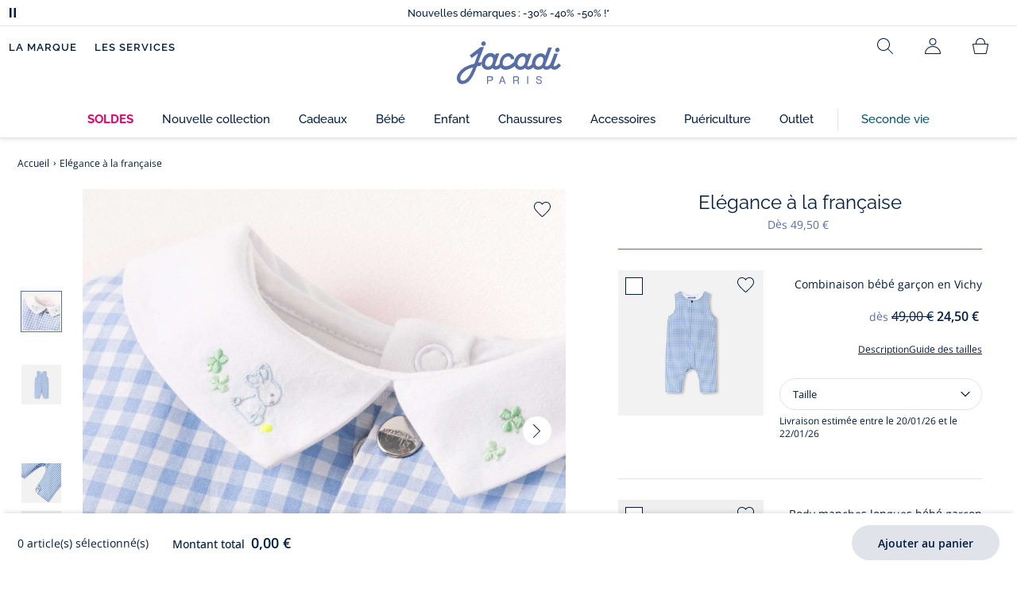

--- FILE ---
content_type: text/html;charset=UTF-8
request_url: https://www.jacadi.fr/Elegance-a-la-francaise/p/fl-H24-look-coffret-id-cadeau-naissance-marceau
body_size: 74981
content:
 <!DOCTYPE html>

<html lang="fr" data-whatinput="mouse">
<head><meta name="viewport" content="width=device-width, initial-scale=1"><link rel="preload" as="image" href="/medias/product-list-fl-H24-look-coffret-id-cadeau-naissance-marceau.jpg?context=[base64]" media="(max-width: 767px)" fetchpriority="high"><link rel="preload" as="image" href="/medias/product-fl-H24-look-coffret-id-cadeau-naissance-marceau.jpg?context=[base64]&frz-width=2000" media="(min-width: 768px)" fetchpriority="high">
	<title>
		El&eacute;gance &agrave; la fran&ccedil;aise | Jacadi Paris</title>

	
	<!-- hreflang Tags -->
   <link rel="alternate" hreflang="de-DE" href="https://www.jacadi.de/Franzosische-Eleganz/p/fl-H24-look-coffret-id-cadeau-naissance-marceau" />
   <link rel="alternate" hreflang="en-US" href="https://www.jacadi.us/French-chic/p/fl-H24-look-coffret-id-cadeau-naissance-marceau" />
   <link rel="alternate" hreflang="en-CA" href="https://www.jacadi.ca/en_CA/French-chic/p/fl-H24-look-coffret-id-cadeau-naissance-marceau" />
   <link rel="alternate" hreflang="es-ES" href="https://www.jacadi.es/Elegancia-a-la-francesa/p/fl-H24-look-coffret-id-cadeau-naissance-marceau" />
   <link rel="alternate" hreflang="nl-BE" href="https://www.jacadi.be/nl_BE/Franse-elegantie/p/fl-H24-look-coffret-id-cadeau-naissance-marceau" />
   <link rel="alternate" hreflang="fr-CA" href="https://www.jacadi.ca/fr_CA/Elegance-a-la-francaise/p/fl-H24-look-coffret-id-cadeau-naissance-marceau" />
   <link rel="alternate" hreflang="it-IT" href="https://www.jacadi.it/Eleganza-francese/p/fl-H24-look-coffret-id-cadeau-naissance-marceau" />
   <link rel="alternate" hreflang="pt-PT" href="https://www.jacadi.pt/A-elegancia-francesa/p/fl-H24-look-coffret-id-cadeau-naissance-marceau" />
   <link rel="alternate" hreflang="fr-BE" href="https://www.jacadi.be/fr_BE/Elegance-a-la-francaise/p/fl-H24-look-coffret-id-cadeau-naissance-marceau" />
   <link rel="alternate" hreflang="fr-CH" href="https://www.jacadi.ch/fr_CH/Elegance-a-la-francaise/p/fl-H24-look-coffret-id-cadeau-naissance-marceau" />
   <link rel="alternate" hreflang="fr-FR" href="https://www.jacadi.fr/Elegance-a-la-francaise/p/fl-H24-look-coffret-id-cadeau-naissance-marceau" />
   <link rel="alternate" hreflang="en-GB" href="https://www.jacadi.co.uk/French-elegance/p/fl-H24-look-coffret-id-cadeau-naissance-marceau" />
   <link rel="alternate" hreflang="de-CH" href="https://www.jacadi.ch/de_CH/Franzosische-Eleganz/p/fl-H24-look-coffret-id-cadeau-naissance-marceau" />
   <meta http-equiv="Content-Type" content="text/html; charset=utf-8"/>

	<meta name="keywords">
<meta name="description" content="El&eacute;gance &agrave; la fran&ccedil;aise">
<meta name="robots" content="index,follow">

<!-- SEO CANONICAL Tags -->
	<link rel="canonical" href="https://www.jacadi.fr/Elegance-a-la-francaise/p/fl-H24-look-coffret-id-cadeau-naissance-marceau" />
		<!-- PRELOAD MOBILE PRODUCT IMAGE -->
				
			<!-- Open Graph -->
			<meta property="og:type" content="product">
			<meta property="og:title" content="Elégance à la française - Jacadi" />
			<meta property="og:url" content="https://www.jacadi.fr/Elegance-a-la-francaise/p/fl-H24-look-coffret-id-cadeau-naissance-marceau" />
			<meta property="og:image" content="/medias/product-fl-H24-look-coffret-id-cadeau-naissance-marceau.jpg?context=[base64]" />
			<meta property="og:description" content=""/>
		<link rel="shortcut icon" type="image/x-icon" media="all" href="/favicon.ico" />

	
    
    
    
    
    
    
    
    
	
	
	
	
	
	<link rel="apple-touch-icon" sizes="180x180" href="/_ui/desktop/assets/img/favicon/apple-touch-icon.png">
<link rel="icon" type="image/png" sizes="32x32" href="/_ui/desktop/assets/img/favicon/favicon-32x32.png">
<link rel="icon" type="image/png" sizes="16x16" href="/_ui/desktop/assets/img/favicon/favicon-16x16.png">
<link rel="manifest" href="/_ui/desktop/assets/img/favicon/manifest.json">

<meta name="apple-mobile-web-app-title" content="Jacadi">
<meta name="application-name" content="Jacadi">
<meta name="msapplication-TileColor" content="#da532c">
<meta name="theme-color" content="#ffffff">
<!-- Load JavaScript required by the site -->
	<style type="text/css">
			@charset "UTF-8";:root{--font-primary:"Open Sans",Arial,Helvetica,sans-serif;--font-secondary:"Raleway",Arial,Helvetica,sans-serif;--font-tertiary:"FuturaPT",Arial,Helvetica,sans-serif;--radius:0.125rem;--sticky-top:3.75rem;--gutter-grid:0.6875rem;--jacadi-blue:#576ea5;--navy-blue:#011e41;--light-blue:#f1f5ff;--bg-blue:#eaf5ff;--border:#e1e3eb;--promo-pink:#ff008c;--promo:#e90065;--fid-pink:#d60784;--fid-light-blue:#eaf5ff;--available:#2ab85d;--opera-red:#ea0029;--opera-pink:#f6bbd4;--opera-pink-a11y:#f99fc9;--eiffel-blue:#194f90;--eiffel-pink:#ea3787;--eiffel-pink-a11y:#e31873;--rhesseme:#00536d;--slate-gray-rgb:106,119,142;--slate-gray:#6a778e;--bright-gray:#353a49;--wild-blue:#8798bf;--alabaster:#fafafa;--error:#c82929;--success:#2ab85d;--snow:#fff;--gray-light:#e1e4e8;--black:#000;--mystic:#e1e5ef;--tundora:#4d4d4d;--red-ribbon:#ec0c2d;--opera-blue:#00357d;--opera-pink:#e60778;--athens-gray:#ececed;--lavender-gray:#e1e3eb;--fid:#976f29;--golden:#af8e58;--html-padding:21.875rem;--html-padding-m:15.625rem;--html-padding-l:18.75rem;--html-padding-xs:15.625rem;--gutter:2.5rem;--default:#000;--text:#575757;--applegreen:#82be00;--blue:#1a73e8;--dove-gray:#707070;--gray-1:#505050;--gray-2:#747678;--gray-3:#a0a0a0;--gray-4:#b9b9b9;--gray-5:#d7d7d7;--gray-6:#e1e1e1;--gray-7:#efefef;--gray-8:#f7f7f7;--gray-9:hsla(0,0%,72.9%,0.5);--gray-10:rgba(57,101,159,0.14);--gallery:#ededed;--gray-loyalty:#fafafa;--limegreen:#d2e100;--orange:#e05206;--raspberry:#cd0037;--red:#d52b1e;--persian-red:#c82929;--yellow:#ffb612;--antigua:#82c4ce;--outline-color:#007bff;--parma:#8798bf;--botticelli:#cfd6e6;--facebook:#3b5998;--pinterest:#bd081c;--parma-dark:#5f697a;--pink:#d50b5f;--hollywood:#ec008c;--background-error:#ffe5e5;--background-success:#ecffe5;--zindex-below:-1;--zindex-default:auto;--zindex-above:1;--zindex-absolute:10;--zindex-fixed:100;--zindex-sticky:600;--zindex-overlay:5000;--zindex-popin:6000;--zindex-skyrocket:9999}*,:after,:before{box-sizing:border-box}:after,:before{background-repeat:no-repeat}html{height:100vh;min-height:100vh;overflow-x:hidden;color:var(--navy-blue)}body,html{background-color:#fff}body{margin:0;padding:0;line-height:1.4;font-family:Arial,sans-serif}li,ol,ul{list-style:none}fieldset,footer,header,main,nav,noscript,section{display:block;margin:0;padding:0}a,button{color:inherit}button{padding:0;font-size:inherit}button,fieldset,img,input,select{border:none;background-color:transparent}button,input{font-family:inherit}img{max-width:100%}.hidden{white-space:nowrap;overflow:hidden;padding:0;width:0;height:0;text-indent:-6.25rem;line-height:0;position:absolute;display:inline;z-index:0}.hidden *{all:inherit}svg:not(:root){overflow:hidden}h1,h2,ol,p,ul{margin-top:0;margin-bottom:24px}ul ul{margin-bottom:0}:focus-visible{outline:2px dotted var(--bright-gray);outline-offset:2px}@media (prefers-reduced-motion:reduce){*,:after,:before{animation-delay:-1ms!important;animation-duration:1ms!important;animation-iteration-count:1!important;background-attachment:scroll!important;scroll-behavior:auto!important}}.jac-btn{--btnHeight:44px;font-family:var(--font-primary);font-weight:600;font-size:.875rem;padding:.625rem 1.125rem;border-radius:6.25rem;min-width:9.375rem;min-height:var(--btnHeight);text-decoration:none;text-align:center;display:inline-flex;align-items:center;justify-content:center;white-space:normal;line-height:1.4;-moz-appearance:initial;appearance:auto;-webkit-appearance:initial}.jac-btn:focus-visible{outline:2px dotted var(--bright-gray);outline-offset:2px}.jac-btn.jac-btn-ico svg{fill:currentColor}.jac-btn-primary,.jac-btn-primary-fid,.jac-btn-primary-jacadi-blue{color:#fff;border:.0625rem solid var(--jacadi-blue);background-color:var(--jacadi-blue)}.jac-btn-primary-fid.jac-btn-ico svg,.jac-btn-primary-jacadi-blue.jac-btn-ico svg,.jac-btn-primary.jac-btn-ico svg{fill:#fff}.jac-btn-primary-fid.jac-btn-fake-disabled,.jac-btn-primary-fid:disabled,.jac-btn-primary-jacadi-blue.jac-btn-fake-disabled,.jac-btn-primary-jacadi-blue:disabled,.jac-btn-primary.jac-btn-fake-disabled,.jac-btn-primary:disabled{background-color:var(--border);color:var(--navy-blue);border-color:var(--border)}.jac-btn-primary-fid-pink{color:#fff;border-color:var(--fid-pink);background-color:var(--fid-pink)}.jac-btn-primary-fid-pink.jac-btn-ico svg{fill:#fff}.jac-btn-secondary{color:var(--navy-blue);border:.0625rem solid var(--navy-blue);background-color:#fff}.jac-btn-secondary.jac-btn-fake-disabled,.jac-btn-secondary:disabled{background-color:var(--border);color:var(--navy-blue);border-color:var(--border)}.jac-btn-secondary--jacady-blue{color:var(--jacadi-blue);border-color:var(--jacadi-blue);background-color:#fff}.jac-btn-secondary-opera-blue{color:var(--opera-blue);border-color:var(--opera-blue);background-color:#fff}.jac-btn-tertiary{color:var(--bright-gray);border:1px solid rgba(var(--slate-gray-rgb),.6);background-color:#fff;font-weight:400}.jac-btn-add{--btnHeight:60px;display:flex;padding-left:.625rem;padding-right:.625rem;align-items:center;text-align:left;border:1px dashed var(--jacadi-blue);background-color:var(--light-blue);width:100%;border-radius:8px;font-family:var(--font-secondary);font-weight:500;font-size:1rem}.jac-btn-add .jac-btn-add__icon{width:2rem;height:2rem;border:1px solid var(--jacadi-blue);background-color:#fff;border-radius:2rem;display:flex;align-items:center;justify-content:center;position:relative;margin-right:.625rem;flex-shrink:0}.jac-btn-add .jac-btn-add__icon:after{content:"";display:block;mask:url(/_ui/desktop/assets/img/svg/plus.svg) no-repeat 50% 50%;-webkit-mask:url(/_ui/desktop/assets/img/svg/plus.svg) no-repeat 50% 50%;mask-size:cover;-webkit-mask-size:cover;background-color:var(--jacadi-blue);height:.8125rem;width:.8125rem;position:absolute;left:50%;top:50%;transform:translate(-50%,-50%)}.jac-btn-tag{color:var(--navy-blue);border:1px solid var(--border);background-color:var(--snow);font-size:.875rem;font-weight:600;padding:.25rem 1.25rem;height:2.75rem;min-width:5rem}.jac-btn-18{--btnHeight:18px}.jac-btn-ico img,.jac-btn-ico svg{display:block;width:1.125rem;height:1.125rem}.jac-btn-icon-left{justify-content:space-between}.jac-btn-icon-left .j-icon,.jac-btn-icon-left img,.jac-btn-icon-left svg{margin-right:.5rem}.jac-btn-icon-right{justify-content:space-between}.jac-btn-icon-right .j-icon,.jac-btn-icon-right img,.jac-btn-icon-right svg{margin-left:.5rem}.jac-btn-icon-only{min-width:0;width:var(--btnHeight);height:var(--btnHeight);min-height:0;padding:0}.jac-btn-icon-only .j-icon,.jac-btn-icon-only img{width:auto;max-width:auto}.jac-btn-icon-left:not(.jac-btn-ico),.jac-btn-icon-right:not(.jac-btn-ico){--bntIconSize:24px;position:relative;display:inline-flex;align-items:center;min-width:0}.jac-btn-icon-left:not(.jac-btn-ico):focus-visible,.jac-btn-icon-right:not(.jac-btn-ico):focus-visible{outline:2px dotted var(--bright-gray);outline-offset:2px}.jac-btn-icon-left:not(.jac-btn-ico):after,.jac-btn-icon-left:not(.jac-btn-ico):before,.jac-btn-icon-right:not(.jac-btn-ico):after,.jac-btn-icon-right:not(.jac-btn-ico):before{display:block;width:var(--bntIconSize);height:var(--bntIconSize);background-color:currentColor;-webkit-mask-size:var(--bntIconSize);mask-size:var(--bntIconSize);-webkit-mask-repeat:no-repeat;mask-repeat:no-repeat}.jac-btn-icon-left:not(.jac-btn-ico):before{content:"";margin-right:.625rem}.jac-btn-icon-right:not(.jac-btn-ico):after{content:"";margin-left:.625rem}.jac-btn-icon-16:not(.jac-btn-ico){--bntIconSize:16px}.jac-btn-icon-20:not(.jac-btn-ico){--bntIconSize:20px}.jac-btn-icon-expand-down:after,.jac-btn-icon-expand-down:before{-webkit-mask-image:url(/_ui/desktop/assets/icons/expand-down.svg);mask-image:url(/_ui/desktop/assets/icons/expand-down.svg)}.jac-btn-icon-chevron-down:after,.jac-btn-icon-chevron-down:before{-webkit-mask-image:url(/_ui/desktop/assets/icons/chevron-down.svg);mask-image:url(/_ui/desktop/assets/icons/chevron-down.svg)}.jac-btn-icon-close-tag:after,.jac-btn-icon-close-tag:before{-webkit-mask-image:url(/_ui/desktop/assets/icons/close-tag.svg);mask-image:url(/_ui/desktop/assets/icons/close-tag.svg)}.jac-btn-expand .jac-btn-expand-hide,.jac-btn-expand[aria-expanded=true] .jac-btn-expand-show{display:none}.jac-btn-expand[aria-expanded=true] .jac-btn-expand-hide{display:inline}.jac-btn-expand[aria-expanded=true] .j-icon{transform:rotate(180deg)}.jac-btn-transparent:not(:disabled){background-color:transparent}.jac-btn-full{display:flex;width:100%}.jac-btn-wide{padding-left:2rem;padding-right:2rem}.jac-btn-square{border-radius:0}.jac-btn-borderless{border:none}.jac-btn-combo{font-size:.8125rem;min-height:2.5rem;min-width:8.75rem;border:1px solid var(--lavender-gray);border-radius:1.25rem;padding:.25rem 1.875rem .25rem 1rem;display:inline-flex;align-items:center;justify-content:space-between;width:auto;position:relative}.jac-btn-combo:not(.jac-btn-combo-unique):after{content:"";display:block;mask:url(/_ui/desktop/assets/icons/expand-down.svg) no-repeat 50% 50%;-webkit-mask:url(/_ui/desktop/assets/icons/expand-down.svg) no-repeat 50% 50%;mask-size:cover;-webkit-mask-size:cover;background-color:var(--bright-gray);height:1rem;width:1rem;position:absolute;right:.75rem;top:50%;transform:translateY(-50%)}.jac-btn-combo b{width:2.5rem;text-align:center;font-size:.875rem;font-weight:600;text-transform:uppercase}.jac-btn-combo:focus-visible{outline:2px dotted var(--bright-gray);outline-offset:2px}.jac-btn-combo[aria-expanded=true]:after{transform:translateY(-50%) rotate(180deg)}.jac-btn-combo.jac-btn-combo-unique{padding-right:1rem}.jac-btn-combo.jac-btn-combo-unique b{text-transform:none;display:inline-block;width:auto;flex-grow:1;font-size:.8125rem;font-weight:600}.jac-btn-wizville{width:auto;height:2.375rem;border-radius:.5rem .5rem 0 0;border:1px solid transparent;padding:0 .5rem;display:flex;align-items:center;justify-content:center;box-shadow:0 2px 4px 0 rgba(0,0,0,.2);transform:rotate(-90deg);transform-origin:bottom right;font-size:.875rem;font-weight:600;position:fixed;top:260px;right:-40px;z-index:49;background-color:#fff}@media (max-width:48rem){.jac-btn-wizville{top:160px}}.jac-btn-wizville.active{right:-1px}.jac-btn-wizville:focus,.jac-btn-wizville:hover{background-color:var(--navy-blue);color:#fff}:root{--itemWidth:auto}.jac-input-checkbox{--inputBgColor:var(--navy-blue);--inputBorderColor:var(--navy-blue);--inputWidth:22px;display:flex}.jac-input-checkbox label{font-size:.875rem;color:var(--navy-blue);margin-left:.5625rem}.jac-input-checkbox .jac-checkbox,.jac-input-checkbox input{-moz-appearance:none;-webkit-appearance:none;margin:0;padding:0;appearance:none;width:var(--inputWidth);height:var(--inputWidth);display:block;border:1px solid var(--inputBorderColor);background:var(--snow);position:relative}.jac-input-checkbox .jac-checkbox:after,.jac-input-checkbox input:after{content:"";display:none;background-color:var(--inputBgColor);width:calc(var(--inputWidth) - 10px);height:calc(var(--inputWidth) - 10px);position:absolute;top:50%;left:50%;transform:translate(-50%,-50%)}.jac-input-select{--inputBorderColor:var(--navy-blue)}.jac-input-select option{font-family:var(--font-primary)}.jac-input-select label{display:block;font-size:.875rem;color:var(--navy-blue);margin-bottom:.5625rem;line-height:1.2}.jac-input-select select{font-family:var(--font-primary);-webkit-appearance:none;-moz-appearance:none;background:none;margin:0;appearance:none;padding:.625rem 1rem;width:100%;min-height:2.5rem;border-radius:0;border:1px solid var(--inputBorderColor);font-size:.875rem;color:var(--navy-blue);background:var(--snow);position:relative;background:url(/_ui/desktop/assets/img/svg/select-pointer.svg) no-repeat 50% 50%;background-size:1.125rem auto;background-repeat:no-repeat;background-position:right .6875rem center}.jac-input-field{position:relative}.jac-input-checkbox label,.jac-input-select label{font-size:.875rem;color:var(--navy-blue)!important}.jac-input-checkbox{display:flex}.jac-input-checkbox label{margin-left:.5625rem}.jac-input-checkbox input{margin:0;padding:0;-webkit-appearance:none;-moz-appearance:none;appearance:none;width:1.375rem;height:1.375rem;display:block;border:.0625rem solid var(--navy-blue);border-radius:0;background:var(--snow);position:relative}.jac-input-checkbox input:after{content:"";display:none;background-color:var(--navy-blue);width:50%;height:50%;position:absolute;top:50%;left:50%;transform:translate(-50%,-50%)}.jac-input-select{display:flex;flex-direction:column;width:100%}.jac-input-select select{border:.0625rem solid var(--navy-blue);border-radius:0;font-size:.875rem;background:var(--snow);padding:.625rem 1.625rem;width:100%;color:var(--navy-blue);height:auto;line-height:1.2}.jac-input-select select::-moz-placeholder{color:var(--jacadi-blue);font-style:italic;font-family:inherit}[class*=jac-icon-]{position:relative;--iconSize:24px}[class*=jac-icon-]:after,[class*=jac-icon-]:before{background-color:currentColor;width:var(--iconSize);height:var(--iconSize);-webkit-mask-size:100%;mask-size:100%;display:inline-block;vertical-align:calc(.375em - var(--iconSize)*0.5)}.jac-icon-favoris:after,.jac-icon-favoris:before{-webkit-mask-image:url(/_ui/desktop/assets/icons/favoris.svg);mask-image:url(/_ui/desktop/assets/icons/favoris.svg)}.jac-icon-livraison:after,.jac-icon-livraison:before{-webkit-mask-image:url(/_ui/desktop/assets/icons/livraison.svg);mask-image:url(/_ui/desktop/assets/icons/livraison.svg)}.jac-icon-play:after,.jac-icon-play:before{-webkit-mask-image:url(/_ui/desktop/assets/icons/play.svg);mask-image:url(/_ui/desktop/assets/icons/play.svg)}.jac-icon-pause:after,.jac-icon-pause:before{-webkit-mask-image:url(/_ui/desktop/assets/icons/pause.svg);mask-image:url(/_ui/desktop/assets/icons/pause.svg)}.jac-icon-user:after,.jac-icon-user:before{-webkit-mask-image:url(/_ui/desktop/assets/icons/user.svg);mask-image:url(/_ui/desktop/assets/icons/user.svg)}.jac-icon--left:before{content:""}.jac-icon--20{--iconSize:20px}.jac-icon--24{--iconSize:24px}.jac-icon--28{--iconSize:28px}.jac-link{font-family:var(--font-primary);font-size:.875rem;line-height:1.375rem;font-weight:600;color:var(--navy-blue);text-decoration:underline}.jac-link-hover{text-decoration:none}.c-navInterCategory{height:5rem}.c-navInterCategory.swiper{display:flex;align-items:center}@media (max-width:64rem){.c-navInterCategory{height:3.125rem}}@media (max-width:64rem){.c-navInterCategory.swiper{margin-left:calc(var(--gutter-grid)*-2);margin-right:calc(var(--gutter-grid)*-2)}}.c-navInterCategory__list{padding:0;margin-bottom:0}.c-navInterCategory__list.swiper-wrapper{height:1.625rem}.c-navInterCategory__listItem.swiper-slide{width:auto}.c-navInterCategory__listItem[aria-current=page] .c-navInterCategory__link{font-weight:700;color:var(--jacadi-blue)}.c-navInterCategory__listItem[aria-current=page] .c-navInterCategory__link:before{opacity:1}.c-navInterCategory__link{font-size:.75rem;text-decoration:none;color:var(--navy-blue);font-weight:500;position:relative;padding:2px 4px 6px;margin-bottom:0;font-family:var(--font-secondary)}.c-navInterCategory__link:before{content:"";position:absolute;height:1px;width:100%;left:0;bottom:0;background-color:var(--jacadi-blue);opacity:0}@media (max-width:64rem){.c-navInterCategory__link:before{bottom:.25rem}}.jac-product-list .jac-tuile{height:100%}@keyframes splide-loading{0%{transform:rotate(0)}to{transform:rotate(1turn)}}.splide__track--draggable{-webkit-touch-callout:none}.splide__track--fade>.splide__list{display:block}.splide__track--fade>.splide__list>.splide__slide{left:0;opacity:0;position:absolute;top:0;z-index:0}.splide__track--fade>.splide__list>.splide__slide.is-active{opacity:1;position:relative;z-index:1}.splide--rtl{direction:rtl}.splide__track--ttb>.splide__list{display:block}.splide__container{box-sizing:border-box;position:relative}.splide__list{backface-visibility:hidden;display:flex;height:100%;margin:0!important;padding:0!important}.splide.is-initialized:not(.is-active) .splide__list{display:block}.splide__pagination{align-items:center;display:flex;flex-wrap:wrap;justify-content:center;margin:0}.splide__pagination li{display:inline-block;line-height:1;list-style-type:none;margin:0}.splide__progress__bar{width:0}.splide{position:relative;visibility:hidden}.splide.is-initialized,.splide.is-rendered{visibility:visible}.splide__slide{backface-visibility:hidden;box-sizing:border-box;flex-shrink:0;list-style-type:none!important;margin:0;position:relative}.splide__slide img{vertical-align:bottom}.splide__spinner{animation:splide-loading 1s linear infinite;border:2px solid #999;border-left-color:transparent;border-radius:50%;bottom:0;contain:strict;display:inline-block;height:20px;left:0;margin:auto;position:absolute;right:0;top:0;width:20px}.splide__sr{clip:rect(0 0 0 0);border:0;height:1px;margin:-1px;overflow:hidden;padding:0;position:absolute;width:1px}.splide__toggle.is-active .splide__toggle__play,.splide__toggle__pause{display:none}.splide__toggle.is-active .splide__toggle__pause{display:inline}.splide__track{overflow:hidden;position:relative;z-index:0}.splide__slide--has-video:hover .splide__video__play{opacity:1}.splide__slide__container--has-video{position:relative}.splide__slide__container--has-video:hover .splide__video__play{opacity:1}.splide__video{height:100%;left:0;top:0;width:100%}.splide__video__wrapper{background:#000;height:inherit;width:inherit}.splide__video__wrapper div,.splide__video__wrapper iframe,.splide__video__wrapper video{height:100%;width:100%}.splide__video__play{align-items:center;background:#ccc;border:0;border-radius:50%;display:flex;height:40px;justify-content:center;left:50%;opacity:.7;position:absolute;top:50%;transform:translate(-50%,-50%);width:40px}.splide__video__play:after{border-color:transparent transparent transparent #000;border-style:solid;border-width:9px 0 9px 17px;content:"";display:inline-block;margin-left:4px}.splide__arrows .splide__arrow--next,.splide__arrows .splide__arrow--prev{display:flex;justify-content:center;align-items:center;position:absolute;padding:0;width:2.25rem;height:2.25rem;background:var(--snow);border-radius:50%;z-index:5}.splide__arrows .splide__arrow--next:disabled,.splide__arrows .splide__arrow--prev:disabled{opacity:0}.splide__pagination{width:100%;padding-top:1rem}.splide__pagination .splide__pagination__page{height:.4375rem;width:.4375rem;background:var(--border);padding:0;border-radius:50%;margin:0 .875rem}.splide__pagination .splide__pagination__page.is-active{background:var(--snow);box-shadow:0 0 0 5px var(--jacadi-blue)}.splide__track.clearfix:after{right:-20%}.splide__track.clearfix:after,.splide__track.clearfix:before{content:" ";width:20%;height:100%;top:0;position:absolute;background-color:var(--snow);z-index:1}.splide__track.clearfix:before{left:-20%}.smash-m1{margin:24px}.smash-p05{padding:12px}.smash-deco-roll{text-decoration:none}.j-btnIcon{font-weight:600;font-family:var(--font-primary);position:relative;box-sizing:border-box;display:inline-block;vertical-align:middle;padding:0 .3125rem;border:none;background:none;color:var(--navy-blue);font-size:.75rem;line-height:1;text-decoration:none;text-transform:uppercase;text-align:center;margin:0}@media (max-width:64.0525em){.j-btnIcon-label{display:none}}.j-btnIcon .j-icon{display:block;margin:0 auto .625rem;fill:var(--slate-gray)}.j-btnIcon--scroll-top-arrow .j-icon{width:3.125rem;height:3.125rem}@media (max-width:39.99em){.j-btnIcon--scroll-top-arrow .j-icon{width:1.875rem;height:1.875rem}}.j-btnIcon--scroll-top-arrow .j-btnIcon-label{display:none}.j-scroll-top-arrow{position:fixed;right:1.25rem;bottom:.625rem;z-index:1;display:none}@media (max-width:39.99em){.j-scroll-top-arrow{right:.9375rem;bottom:.625rem}}.j-add-btn--wishlist>span:before{background-image:url(/_ui/desktop/assets/img/svg/favorite-parma.svg)}.j-container{max-width:1300px;margin-left:auto;margin-right:auto}:root{--fullHeaderHeight:174px;--headerWrapperHeight:141px}.js-autocomplete-resultWrapper{display:none}#solr-search-section.jac-search-layer{--searchLayerWidth:1250px;display:none;position:fixed;top:0;left:0;width:100%;height:100vh;z-index:60;overflow-y:auto;background:var(--snow)}#velou-search-section.disabled-jac-search-layer{--searchLayerWidth:1250px;display:none;position:fixed;top:0;left:0;width:100%;height:100vh;z-index:60;overflow-y:auto;background:var(--snow)}#solr-search-section .jac-autocomplete-wrap,#velou-search-section .jac-autocomplete-wrap{position:relative}#solr-search-section .jac-autocomplete-search-wrap,#velou-search-section .jac-autocomplete-search-wrap{background-color:var(--light-blue);min-height:6.25rem;display:flex;align-items:center;justify-content:center;padding:0 2.5rem;margin-bottom:1.875rem}@media (max-width:64rem){#solr-search-section .jac-autocomplete-search-wrap,#velou-search-section .jac-autocomplete-search-wrap{min-height:6.25rem;padding:0 3.75rem 0 1.25rem}}#solr-search-section .jac-autocomplete-label,#velou-search-section .jac-autocomplete-label{position:absolute;left:1.5rem;top:50%;transform:translateY(-50%);height:2.75rem;width:2.75rem;display:flex;align-items:center;justify-content:center}@media (max-width:64rem){#solr-search-section .jac-autocomplete-label,#velou-search-section .jac-autocomplete-label{left:0}}#solr-search-section .jac-autocomplete-search-ico img,#velou-search-section .jac-autocomplete-search-ico img{display:block}#solr-search-section .jac-autocomplete-input-wrap,#velou-search-section .jac-autocomplete-input-wrap{position:relative;max-width:var(--searchLayerWidth);margin-right:auto;margin-left:auto;width:100%;padding-right:calc(var(--gutter-grid)*2);padding-left:calc(var(--gutter-grid)*2)}@media (max-width:64rem){#solr-search-section .jac-autocomplete-input-wrap,#velou-search-section .jac-autocomplete-input-wrap{padding:0}}#solr-search-section .jac-autocomplete-input,#velou-search-section .jac-autocomplete-input{border:1px solid var(--navy-blue);min-height:2.75rem;border-radius:44px;padding:0 1.5rem 0 2.75rem;font-size:1.125rem;width:100%;background-color:#fff;color:var(--navy-blue)}#solr-search-section .jac-autocomplete-input::-moz-placeholder,#velou-search-section .jac-autocomplete-input::-moz-placeholder{color:var(--jacadi-blue);font-family:inherit}#solr-search-section .jac-autocomplete-reset,#velou-search-section .jac-autocomplete-reset{position:absolute;right:3.125rem;top:50%;transform:translateY(-50%);padding:0;min-width:0;flex-shrink:0;text-decoration:underline;font-weight:400;color:var(--jacadi-blue);font-size:.75rem;font-weight:600}@media (max-width:64rem){#solr-search-section .jac-autocomplete-reset,#velou-search-section .jac-autocomplete-reset{right:1.25rem}}#solr-search-section .jac-autocomplete-close,#velou-search-section .jac-autocomplete-close{position:absolute;right:-60px;top:50%;transform:translateY(-50%);padding:0;min-width:0;flex-shrink:0;width:2.75rem;height:2.75rem}@media (max-width:1400px){#solr-search-section .jac-autocomplete-close,#velou-search-section .jac-autocomplete-close{right:-20px}}@media (max-width:64rem){#solr-search-section .jac-autocomplete-close,#velou-search-section .jac-autocomplete-close{right:-50px}}.jac-search-layer__section{max-width:var(--searchLayerWidth);margin-right:auto;margin-left:auto;width:100%;margin-bottom:2.5rem}.js-autocomplete-section{max-width:var(--searchLayerWidth);margin-right:auto;margin-left:auto;padding-right:calc(var(--gutter-grid)*2);padding-left:calc(var(--gutter-grid)*2)}.smash-visually-hidden,.sr-only{position:absolute;width:1px;height:1px;padding:0;margin:-1px;overflow:hidden;clip:rect(0,0,0,0);border:0}button:not([class*=j-]):first-letter{text-transform:uppercase}.jac-btn-full-wrapper{width:100%}.jac-btn.search-cta-checkout{margin-left:1rem}@media screen and (max-width:48rem){.jac-btn.search-cta-checkout{width:100%;margin:.9375rem 0 0}}.jac-filter{margin-bottom:1.25rem;margin-top:1.25rem;display:flex;align-items:center;justify-content:space-between;border-bottom:1px solid var(--navy-blue)}@media screen and (max-width:64rem){.jac-filter{margin-top:0}}.jac-filter .jac-filter-list-title{font-size:.875rem;text-align:center;margin:0 auto;line-height:1.4;font-weight:400;font-family:var(--font-primary)}@media screen and (max-width:48rem){.jac-filter .jac-filter-list-title{font-size:.75rem}}.jac-filter .jac-filter-btn{font-size:1rem;font-family:var(--font-secondary);justify-content:space-between;font-weight:500;min-width:0;padding:1rem 0}.jac-filter .jac-filter-btn.isLoading:after{--bntIconSize:16px;background-color:transparent;-webkit-mask-image:none;mask-image:none;background-image:url(/_ui/desktop/assets/img/jacadi-loader.gif);background-position:50%;background-size:16px auto;background-repeat:no-repeat}@media screen and (max-width:48rem){.jac-filter .jac-btn{font-size:1rem}}.jac-filter-filter{order:-1}@media screen and (max-width:48rem){.jac-filter-filter{order:unset}}.jac-filter-filter .jac-btn{min-width:4.375rem}@media screen and (max-width:64rem){.page-productList .jac-viewport{overflow:hidden}}.jac-product-filter-list{display:flex;flex-direction:row;gap:.875rem;margin:0;padding:0 0 1.25rem;overflow-x:auto;overscroll-behavior-x:contain;-webkit-overflow-scrolling:touch}.jac-product-filter-list::-webkit-scrollbar{width:.25rem;height:.125rem;border-radius:5px}.jac-product-filter-list::-webkit-scrollbar-thumb{background-color:var(--slate-gray);border-radius:5px}.jac-product-filter-list::-webkit-scrollbar-track{background-color:var(--lavender-gray);border-radius:5px}.jac-content-filter{padding:.5rem 0 0;display:none}.jac-content-filter [class*=jac-content-filter-list-grid]{padding:0;gap:1rem;display:flex;flex-wrap:wrap}.jac-content-filter .jac-content-filter-list-grid .jac-btn-filter-value{width:4.375rem}.jac-content-filter .jac-content-filter-list-grid-auto .jac-btn-filter-value{width:auto;padding-left:1.5625rem;padding-right:1.5625rem}.jac-content-filter .jac-product-colors-pellets-list{padding-left:.25rem;padding-right:.25rem;padding-top:.25rem;justify-content:flex-start}.jac-content-filter .jac-btn-filter-value{font-size:1rem;font-weight:600;height:2.75rem;min-width:4.375rem;padding-left:.5rem;padding-right:.5rem;font-weight:400}.jac-content-filter .jac-btn-filter-value:not(:disabled):not(.jac-btn-no-hover){border-color:var(--lavender-gray)}.jac-content-filter-list .jac-filter-label{border-bottom:1px solid var(--gray-light)}.jac-content-filter-list .jac-button-filter{width:100%;justify-content:space-between;padding:1.25rem 0;font-size:1rem;font-family:var(--font-secondary);font-weight:500}@media screen and (max-width:48rem){.jac-content-filter-list .jac-button-filter{font-weight:600}}.jac-filter-sortby-list,.jac-filter-sortby-list li{margin:0;padding:0}.jac-filter-sortby-list .jac-btn{justify-content:flex-start;font-size:1rem;font-weight:400;min-width:0;padding-right:1.875rem;font-family:var(--font-secondary);border-radius:0}.jac-product-card.jac-product-card-border{border-top:.0625rem solid var(--gallery);border-bottom:.0625rem solid var(--gallery);padding:1.0625rem 0}.jac-product-card-figcaption,.jac-product-card-figure{display:flex;justify-content:space-between}.jac-product-card-figcaption{padding-left:.75rem;flex-direction:column;flex-grow:1;align-items:flex-start}.jac-product-main{align-items:flex-start}.jac-product-offset{padding-left:calc(60px + var(--gutter-grid)*3)}@media (max-width:64rem){.jac-product-offset{padding:0}}.jac-product-offset-video{padding-left:calc(rem(60px) + var(--gutter-grid)*3)}@media (max-width:64rem){.jac-product-offset-video{padding:0}}.jac-product-video{margin:3.75rem 0;padding-right:calc(rem(60px) + var(--gutter-grid)*3)}@media (max-width:48rem){.jac-product-video{margin-right:calc(var(--gutter-grid)*-1);margin-left:calc(var(--gutter-grid)*-1);padding-right:unset}}.jac-product-video-wrapper{aspect-ratio:16/9}.jac-product-video-wrapper video{-o-object-fit:cover;object-fit:cover;width:100%}.jac-product-stock-alert{display:flex;justify-content:center;align-items:center;gap:8px;margin-top:10px;margin-bottom:15px}.jac-product-stock-alert:before{content:"";display:block;width:8px;height:8px;border-radius:8px;background-color:var(--available)}.jac-product-stock-alert-info{font-size:.75rem;font-weight:600}.jac-product-carousel{display:flex;align-items:flex-start}@media (max-width:64rem){.jac-product-main .jac-product-carousel{padding-left:0;padding-right:0}}.jac-product-splide-main-wrapper{flex-grow:1;min-width:.625rem;padding:0 calc(var(--gutter-grid)*2)}@media (max-width:48rem){.jac-product-splide-main-wrapper{padding:0;margin-left:calc(var(--gutter-grid)*-1);margin-right:calc(var(--gutter-grid)*-1)}}.jac-product-splide-thumbs-wrapper{flex-grow:0;width:3.75rem;padding:2.1875rem 0;flex-shrink:0;display:flex;align-items:center;align-self:center}@media (max-width:48rem){.jac-product-splide-thumbs-wrapper{display:none}}.jac-product-splide-main{width:100%;height:100%}@media (max-width:48rem){.jac-product-splide-main{height:auto}}.jac-product-splide-main .jac-product-add-btn{position:absolute;right:1rem;top:1rem;z-index:10}.jac-product-splide-main .jac-product-back-btn{display:none}@media (max-width:48rem){.jac-product-splide-main .jac-product-back-btn{display:flex;justify-content:center;align-items:center;position:absolute;left:1rem;top:.625rem;padding:0;width:2.25rem;height:2.25rem;background:var(--snow);border-radius:50%;z-index:10}}.jac-product-splide-main .splide__list,.jac-product-splide-main .splide__track{height:100%}.jac-product-splide-main .splide__arrow--next,.jac-product-splide-main .splide__arrow--prev{top:50%}.jac-product-splide-main .splide__arrow--prev{left:0;transform:translate(50%,-50%)}.jac-product-splide-main .splide__arrow--next{right:0;transform:translate(-50%,-50%)}.jac-product-splide-main .splide__slide{height:100%}.jac-product-splide-main .splide__slide figure{width:100%;height:100%}.jac-product-splide-main .splide__slide figure:not(.jac-video-player) img,.jac-product-splide-main .splide__slide figure video{width:100%;height:100%;-o-object-fit:cover;object-fit:cover}.jac-product-splide-main .splide__slide picture{width:100%;height:100%}.jac-product-splide-main .splide__slide picture:not(.jac-video-player) img{width:100%;height:100%;-o-object-fit:cover;object-fit:cover}.jac-product-splide-main .splide__pagination{padding-left:0}@media (max-width:48rem){.jac-product-splide-main{margin-bottom:1.75rem}}.jac-product-splide-thumbs{width:100%}.jac-product-splide-thumbs .splide__arrow--next,.jac-product-splide-thumbs .splide__arrow--prev{left:50%}.jac-product-splide-thumbs .splide__arrow--prev{top:0;transform:translate(-50%,-100%) rotate(90deg)}.jac-product-splide-thumbs .splide__arrow--next{bottom:0;transform:translate(-50%,100%) rotate(90deg)}.jac-product-splide-thumbs .splide__slide{padding:.25rem}.jac-product-splide-thumbs .splide__slide-video{display:flex;flex-direction:column;align-items:center;font-size:.8125rem}.jac-product-splide-thumbs .splide__slide-video span{margin-top:.25rem}.jac-product-splide-thumbs .splide__slide-video:before{content:"";width:calc(100% - 8px);height:calc(100% - 8px);position:absolute;background:url(/_ui/desktop/assets/img/svg/video-playback-play.svg) no-repeat 50% 50%}.jac-product-splide-thumbs .splide__slide figure{padding:.0625rem}.jac-product-splide-thumbs .splide__slide figure img{width:100%;height:100%;-o-object-fit:cover;object-fit:cover}.jac-product-splide-thumbs .splide__slide.is-active figure{border:.0625rem solid var(--jacadi-blue)}.jac-product-splide-look{margin-top:1.5rem;margin-bottom:1.5rem}@media (max-width:48rem){.jac-product-splide-look{visibility:visible;margin:0 calc(var(--gutter-grid)*-1)}.jac-product-splide-look .splide__list{width:100%;flex-direction:column}.jac-product-splide-look .splide__track{overflow-y:visible}.jac-product-splide-look .splide__arrows{display:none}}.jac-product-splide-look .splide__arrow--next,.jac-product-splide-look .splide__arrow--prev{top:40%}.jac-product-splide-look .splide__arrow--prev{left:0;transform:translate(100%,-100%)}.jac-product-splide-look .splide__arrow--next{right:0;transform:translate(-100%,-100%)}.jac-product-splide-look .jac-product-add-btn{position:absolute;right:1.25rem;top:.75rem;z-index:10}.jac-product-aside{margin-top:1.4375rem 0}.jac-product-info-header,.jac-product-sizes-header{text-align:center}.jac-product-info-header .jac-link,.jac-product-info-header .jac-nav-panel-fig-caption-link,.jac-product-sizes-header .jac-link,.jac-product-sizes-header .jac-nav-panel-fig-caption-link{font-size:.75rem;margin-top:.625rem;font-weight:400}.jac-product-info-sticker{margin:0;display:flex;justify-content:center}.jac-product-info-header .jac-title{margin-bottom:0}.jac-product-info-header .jac-link,.jac-product-info-header .jac-nav-panel-fig-caption-link{margin-top:1.25rem;display:block;text-align:center}.jac-product-colors,.jac-product-price{display:flex;justify-content:center}.jac-product-price{flex-wrap:wrap;align-items:center}.jac-product-price-ecopart{width:100%}.jac-product-price-sticker{display:flex;justify-content:center;width:100%}.jac-product-price-sticker-promo{display:inline-flex;background:var(--error);font-size:.75rem;font-weight:400;color:var(--snow);padding:.125rem 1.375rem;justify-content:center}.jac-product-price-sticker-promo-label{margin-right:.25rem}.jac-product-price-value{font-weight:600;margin-right:.25rem}.jac-product-price-start{font-weight:300;font-size:.875rem;margin-right:.25rem;align-self:center}.jac-product-price-crossed{margin-right:.25rem}.jac-product-price:has(.jac-product-price-crossed) .jac-product-price-value{color:var(--promo)}.jac-product-colors{flex-direction:column;align-items:center;margin:.9375rem 0}.jac-product-colors-header{color:var(--navy-blue);font-family:var(--font-primary);font-size:.8125rem;margin-bottom:.625rem}.jac-product-colors-header p{margin:0}.jac-product-colors-pellets-list{padding:0;display:flex;align-items:center;justify-content:center;flex-wrap:wrap;gap:1.5rem;margin:0 0 .5rem}.jac-product-colors-pellets-list .jac-pellet-color:before{content:"";width:.9375rem;height:.9375rem;display:none;position:absolute;background:url(/_ui/desktop/assets/img/svg/checked-full-white.svg) no-repeat 0 0;z-index:1}.jac-product-colors-pellets-list .jac-pellet-color.active:before{display:block}.jac-product-colors-pellets-list .jac-pellet-color-fig{flex-shrink:0;transform:scale(.9)}.jac-product-sizes{max-width:400px;margin:0 auto}.jac-product-sizes-list{padding:0;margin:.625rem 0;display:grid;justify-content:center;gap:12px;grid-template-columns:repeat(auto-fill,60px);place-items:center}@media (max-width:48rem){.jac-product-sizes-list{margin-left:-15px;margin-right:-15px}}.jac-product-sizes-list.centered{display:flex;flex-wrap:wrap;gap:10px;align-items:center;justify-content:center}.jac-product-sizes-list .jac-combo-option{padding:0}.jac-product-add-list{margin:1rem 0;padding:0;display:flex;justify-content:center}.jac-product-add-btn,.jac-product-add-list-item{display:flex;align-items:center}.jac-product-add-btn{padding:0}.jac-product-add-btn:before{content:"";height:1.5rem;flex-shrink:0;display:block;width:1.5rem;background:url(/_ui/desktop/assets/img/svg/favorite-navy-blue.svg) no-repeat 0 0}.jac-product-add-btn.active:before{background-image:url(/_ui/desktop/assets/img/svg/favorite-active-navy-blue.svg)}.jac-product-shipping-date{font-size:.875rem;font-weight:600;margin:2.5rem 0 0;text-align:center}.jac-product-action{margin:.875rem 0 0}.jac-product-reinsurance{display:flex;justify-content:center;margin:1.125rem 0 0}@media (max-width:48rem){.jac-product-reinsurance{justify-content:start}}.jac-product-reinsurance-list{margin:0;padding:0}.jac-product-reinsurance-list-item{display:flex;margin:.75rem 0;align-items:center}.jac-product-reinsurance-list-item img{width:1.5rem;height:1.5rem;-o-object-fit:contain;object-fit:contain}.jac-product-reinsurance-list-item-gift img{padding:.125rem}.jac-product-tabs{margin:2.5rem 0}.jac-product-tabs-list-count{display:flex;align-items:center;justify-content:center;position:absolute;top:0;left:0;width:1.9375rem;height:1.9375rem;font-weight:600;background-color:var(--slate-gray);color:var(--snow);font-size:.875rem}.jac-product-tabs-carousel.splide{visibility:visible}.jac-product-tabs-carousel.splide.is-initialized:not(.is-active) .splide__list{display:flex}.jac-product-tabs-notice{border:.0625rem solid var(--border);padding:1.25rem 2.5rem;display:flex;justify-content:space-between;align-items:center}@media (max-width:48rem){.jac-product-tabs-notice{flex-direction:column}}.jac-product-tabs-notice-dl,.jac-product-tabs-notice-info{flex-grow:1}.jac-product-tabs-notice-info{display:flex;align-items:center}@media (max-width:48rem){.jac-product-tabs-notice-info{margin-top:.625rem;flex-direction:column}}.jac-product-tabs-notice-info-weight{margin-left:.3125rem}.jac-product-tabs-notice-info img{margin-left:.75rem}.jac-product-tabs-notice-info-ref{display:flex;align-items:center}.jac-product-tabs-notice-margin{margin-top:3.75rem}.jac-product-tabs-dimension .splide__arrow,.jac-product-tabs-specificity .splide__arrow{display:none}@media (max-width:48rem){.jac-product-tabs-dimension .splide__arrow,.jac-product-tabs-specificity .splide__arrow{display:flex}}.jac-product-tabs-dimension .splide__arrow--next,.jac-product-tabs-dimension .splide__arrow--prev,.jac-product-tabs-specificity .splide__arrow--next,.jac-product-tabs-specificity .splide__arrow--prev{top:50%}.jac-product-tabs-dimension .splide__arrow--prev,.jac-product-tabs-specificity .splide__arrow--prev{left:0;transform:translate(50%,-50%)}.jac-product-tabs-dimension .splide__arrow--next,.jac-product-tabs-specificity .splide__arrow--next{right:0;transform:translate(-50%,-50%)}.jac-product-tabs-dimension-list,.jac-product-tabs-specificity-list{padding:0;margin:0;justify-content:left;display:flex}.jac-product-tabs-dimension-list li,.jac-product-tabs-specificity-list li{position:relative;width:33.3%}@media (max-width:48rem){.jac-product-tabs-dimension-list li,.jac-product-tabs-specificity-list li{width:100%}}.jac-product-tabs-dimension-list li figure,.jac-product-tabs-specificity-list li figure{text-align:left;width:75%;position:relative}@media (max-width:48rem){.jac-product-tabs-dimension-list li figure,.jac-product-tabs-specificity-list li figure{width:100%}}.jac-product-tabs-dimension-list li figure img,.jac-product-tabs-specificity-list li figure img{width:100%;height:auto;-o-object-fit:contain;object-fit:contain}.jac-product-tabs-specificity-list li figure{text-align:center}.jac-product-tabs-innovation{display:flex;justify-content:space-between}@media (max-width:48rem){.jac-product-tabs-innovation{flex-direction:column}}.jac-product-tabs-innovation-text{padding-right:8.125rem}@media (max-width:48rem){.jac-product-tabs-innovation-text{padding-right:0}}.jac-product-tabs-innovation-img{width:25rem;flex-shrink:0}@media (max-width:48rem){.jac-product-tabs-innovation-img{width:auto;max-width:25rem;margin:0 auto}}.jac-product-tabs-innovation-img img{width:100%;-o-object-fit:contain;object-fit:contain}.jac-product-tabs-description{padding-right:8.125rem}@media (max-width:48rem){.jac-product-tabs-description{padding-right:0}}.jac-product-tabs-composition{padding-left:1.875rem;border-left:.0625rem solid rgba(var(--slate-gray-rgb),.2)}@media (max-width:48rem){.jac-product-tabs-composition{padding-left:0;border-left:0}}.jac-product-tabs-composition-part{margin-bottom:1rem}.jac-product-tabs-composition-part p{margin-bottom:0}.jac-product-tabs-composition-recyclable{display:flex;margin:.75rem 0;align-items:center}.jac-product-tabs-care-list{margin:.6875rem 0;padding:0}.jac-product-tabs-care-list-item{display:flex;align-items:center;font-size:.875rem;margin:.625rem 0}.jac-product-tabs-care-list-item svg{fill:var(--slate-gray)}.jac-product-tabs-care-list-item-label{margin-left:1rem}.jac-product-tabs-rhesseme-list{margin:.6875rem 0 2.0625rem;padding:0}.jac-product-tabs-rhesseme-list-item{display:flex;align-items:center;font-size:.875rem;margin:1rem 0;font-weight:600}.jac-product-tabs-rhesseme-list-item svg{fill:var(--slate-gray)}.jac-product-tabs-rhesseme-list-item-label{margin-left:1rem}.jac-product-lookbook{margin:3.75rem 0}@media (max-width:48rem){.jac-product-lookbook{margin:1rem calc(var(--gutter-grid)*-1)}}.jac-product-lookbook-fig{display:grid;grid-template-columns:1fr 2fr;grid-column-gap:0;grid-row-gap:0}@media (max-width:48rem){.jac-product-lookbook-fig{grid-template-columns:1fr}}.jac-product-lookbook-pic{grid-row-start:1;grid-row-end:3;display:flex;align-items:center;justify-content:center}@media (max-width:48rem){.jac-product-lookbook-pic{grid-row-start:2;grid-row-end:2}}.jac-product-lookbook-pic img{width:100%;display:block;-o-object-fit:cover;object-fit:cover}.jac-product-lookbook-caption{align-self:end;padding:3.125rem 3.125rem 0;text-align:center;display:flex;flex-direction:column}@media (max-width:48rem){.jac-product-lookbook-caption{width:100%;padding:1.5625rem;height:100%;display:flex;flex-direction:column;justify-content:space-between}}.jac-product-lookbook-caption .jac-title{margin:1rem 0 2rem}@media (max-width:48rem){.jac-product-lookbook-caption .jac-title{margin-bottom:0}}.jac-product-lookbook-action{padding:0 3.125rem 3.125rem;align-self:start;display:flex;justify-content:center}@media (max-width:48rem){.jac-product-lookbook-action{padding:1.5625rem}}.jac-product-lookbook-theme-label{color:var(--pink);display:block}.jac-product-look-carousel{padding-top:3.75rem;position:relative;z-index:2}@media (max-width:48rem){.jac-product-look-carousel{margin:0;padding-top:1.25rem;padding-bottom:1.25rem}}.jac-product-look-carousel-item-number{color:var(--jacadi-blue);margin:0}.jac-product-look-item{position:relative;width:18.125rem;padding:0 calc(var(--gutter-grid)) 4.375rem calc(var(--gutter-grid))}@media (max-width:48rem){.jac-product-look-item{width:100%;margin-bottom:1.25rem;padding-bottom:1.25rem}}.jac-product-look-item img:not(.j-icon){width:100%;height:auto;-o-object-fit:cover;object-fit:cover}.jac-product-look-item-popin{display:none}.jac-product-look-item-main{width:26.875rem;padding-inline:calc(var(--gutter-grid)*2)}@media (max-width:48rem){.jac-product-look-item-main{width:100%}}.jac-product-look-item-fig-img{position:relative}@media (max-width:48rem){.jac-product-look-item-fig{display:flex;flex-direction:column}}.jac-product-look-item-fig-caption{display:flex;flex-direction:column;align-items:flex-end;margin:.875rem 0}@media (max-width:48rem){.jac-product-look-item-fig-caption{flex-grow:1;text-align:right}}.jac-product-look-aside{position:sticky;top:var(--headerStickyHeight);z-index:20}#first-tablist{display:none}@media (max-width:48rem){#first-tablist{display:flex}}.j-add-btn--wishlist .sr-only{border:0;clip:rect(1px,1px,1px,1px);-webkit-clip-path:inset(50%);clip-path:inset(50%);height:1px;margin:-1px;overflow:hidden;padding:0;position:absolute;width:1px;white-space:nowrap}.jac-combo-option{padding:.3125rem}.jac-combo-option.option-current{outline:.0625rem dotted var(--bright-gray);background-color:var(--bright-gray)}.jac-product-wishlist-list{display:grid;grid-template-columns:repeat(3,1fr);grid-gap:calc(var(--gutter-grid)*2);grid-auto-rows:1fr;padding:0;margin:2.5rem 0}@media screen and (max-width:48rem){.jac-product-wishlist-list{grid-template-columns:repeat(2,1fr);grid-gap:var(--gutter-grid);grid-auto-rows:auto}}.jac-product-wishlist-item{position:relative}.jac-product-wishlist-remove{position:absolute;right:.75rem;top:.75rem;width:.875rem;height:.875rem;z-index:4}.jac-product-wishlist-remove svg{width:100%;height:100%}.jac-product-birthlist-like{position:absolute;top:.3125rem;left:.625rem;padding-left:0}.jac-product-birthlist-like:before{display:inline-block;vertical-align:top;width:20px;height:20px;background-position:50% 50%;content:"";background-image:url(/_ui/desktop/assets/img/svg/favorite-parma.svg)}.jac-product-birthlist-like-active:before,.jac-product-birthlist-like:focus:before,.jac-product-birthlist-like:hover:before{background-image:url(/_ui/desktop/assets/img/svg/favorite-active-red.svg)}.jac-product-birthlist-like-count{display:inline-block;vertical-align:top;padding-left:.125rem;font-weight:300;font-family:var(--font-primary);position:relative;color:var(--gray-3);font-size:1.125rem;line-height:1}.jac-product-birthlist-remove{position:absolute;right:.75rem;top:.75rem;width:.875rem;height:.875rem;z-index:4}.jac-product-birthlist-remove svg{width:100%;height:100%}.jac-modal{background-color:rgba(243,244,248,.7);position:fixed;height:100%;width:100%;display:flex;justify-content:center;align-items:center;left:0;top:0;z-index:var(--zindex-popin);padding:4.5rem 2.5rem;opacity:0;visibility:hidden}@media screen and (max-width:48rem){.jac-modal{padding:2rem}}.jac-modal-container{position:relative;overflow:auto;display:flex;flex-direction:column;background-color:var(--snow);padding:2.125rem 1.8125rem;max-width:49.375rem;width:100%;max-height:100%;opacity:0;transform:translateY(25%);overscroll-behavior:contain}.jac-modal-content{flex-grow:1;margin:1rem 0}.jac-modal-close{background-image:url(/_ui/desktop/assets/img/svg/modal-close.svg);right:0;width:1.25rem;height:1.25rem}.jac-modal-close{background-repeat:no-repeat;background-position:50%;position:absolute;top:0;padding:0;margin:1.25rem}.jac-modal-title{margin-top:.625rem}.jac-modal-header{display:flex;flex-direction:column}.jac-modal-footer{display:flex;justify-content:center}.jac-modal-panel{justify-content:flex-end;padding:0}.jac-modal-panel .jac-modal-container{height:100%;max-width:49.375rem;transform:translate(50%);padding:2.5rem 3rem 3.125rem;box-shadow:0 .25rem .5rem 0 var(--gray-9)}@media (max-width:48rem){.jac-modal-panel .jac-modal-container{padding:2rem;max-width:100%}}.jac-modal-loader{position:absolute;top:0;left:0;width:100%;height:100%;background-color:hsla(0,0%,100%,.6);z-index:var(--zindex-absolute);align-items:center;justify-content:center;display:none}.jac-modal-filter .jac-modal-container{padding:0;max-width:40.625rem}.jac-modal-filter .jac-modal-content{overscroll-behavior:contain;overflow-y:auto}.jac-modal-filter .jac-modal-header{padding:1rem 3.75rem;position:relative;min-height:4.375rem;background-color:#fff;display:flex;align-items:center;justify-content:center;z-index:var(--zindex-above);position:sticky}.jac-modal-filter .jac-modal-header .jac-modal-close{top:50%;transform:translateY(-50%);margin:0;right:1.5rem}.jac-modal-filter .jac-modal-title{font-size:1.5rem;font-family:var(--font-secondary);font-weight:500;text-align:center;margin:0}.jac-modal-filter .jac-modal-content{margin:0;padding-left:3.75rem;padding-right:3.75rem;padding-bottom:2.5rem}@media screen and (max-width:600px){.jac-modal-filter .jac-modal-content{padding-left:1.25rem;padding-right:1.25rem}}.jac-modal-filter .jac-modal-footer{position:sticky;bottom:-1px;background-color:#fff;padding:1.5rem;flex-direction:column;align-items:center;gap:1.25rem;border-top:1px solid var(--lavender-gray)}.jac-modal-filter .jac-modal-footer form{width:100%;text-align:center}.jac-modal-filter .jac-modal-footer .jac-btn{max-width:20.9375rem;width:100%}@media screen and (max-width:48rem){.jac-modal-filter .jac-modal-footer .jac-btn{font-size:.875rem}}body:not(.jac-evol){font-family:var(--font-primary)}.jac-breadcrumb{display:flex;align-items:center;padding:0;margin:1.5rem 0}@media screen and (max-width:48rem){.jac-breadcrumb{display:none}}@media screen and (max-width:64rem){.page-productList .jac-breadcrumb{display:none}}.jac-breadcrumb-last{font-weight:400}.jac-breadcrumb li{font-size:.75rem;margin-left:.3125rem;font-weight:300}.jac-breadcrumb li:first-child{margin-left:0}.jac-breadcrumb li:not(:first-child){position:relative;padding-left:8px}.jac-breadcrumb li .icon{position:absolute;top:45%;transform:translateY(-50%);left:0}.jac-breadcrumb li .icon:before{content:"›"}.jac-breadcrumb li a{color:inherit}main{position:relative;padding-bottom:var(--gutter)}.jac-product-list{display:grid;grid-template-columns:repeat(3,1fr);grid-gap:calc(var(--gutter-grid)*2);grid-auto-rows:500px;padding:0;margin-top:2.5rem}@media screen and (max-width:48rem){.jac-product-list{grid-template-columns:repeat(2,1fr);grid-gap:var(--gutter-grid);grid-auto-rows:auto}}.jac-product-list-item{position:relative;overflow:hidden}.jac-product-list-item:has(.jac-tuile){overflow:unset}.jac-product-list-item .j-add-btn--wishlist{position:absolute;left:.9375rem;top:.9375rem;z-index:5}.jac-product-list-item-name{white-space:nowrap;overflow:hidden;text-overflow:ellipsis;display:block}.jac-product-list-item-price{display:block}.jac-product-list-item-layer{display:none}.jac-product-list-item-img{z-index:1;position:relative}@media (max-width:48rem){.jac-product-list-item-img{padding-top:100%}}.jac-product-list-item-fig{height:100%;display:flex;flex-direction:column}.jac-product-list-item-fig-link{height:100%;display:block;flex-grow:1;margin-bottom:3.125rem}@media (max-width:48rem){.jac-product-list-item-fig-link{margin-bottom:0}}.jac-product-list-item-fig img{width:100%;z-index:3;-o-object-fit:cover;object-fit:cover;height:100%}.jac-product-list-item-caption{text-align:right;padding:.8125rem 0;width:100%;position:absolute;left:0;bottom:0;background:var(--snow);z-index:1;transform:translateY(30%);height:4.8rem}.jac-product-list-item-caption a{display:block}@media screen and (max-width:48rem){.jac-product-list-item-caption{height:auto;position:relative;padding:.8125rem .375rem;transform:translateY(0)}}.jac-product-list-item-caption .jac-product-price{justify-content:flex-end;align-items:center}@media screen and (max-width:48rem){.jac-product-list-item-caption .jac-product-price{font-size:.875rem}}.jac-product-list-item-caption a{text-decoration:none}.jac-product-list-item-sizes{padding:0;display:flex;flex-wrap:wrap}.jac-product-list-item-sizes .jac-pellet-size{margin:.3125rem .3125rem 0 0}.jac-product-list-item-addtocart{overflow:visible;min-width:0}.jac-product-list-item-addtocart .jac-product-list-item-fig-link{margin-bottom:0}.jac-product-list-item-addtocart .jac-product-list-item-fig{display:block;height:auto}.jac-product-list-item-addtocart .jac-product-list-item-caption{text-align:right;padding:0 0 10px;width:auto;position:relative;left:auto;bottom:auto;z-index:1;transform:none;height:auto}.jac-product-list-item-addtocart .jac-product-list-item-name{font-weight:400}.jac-product-list-item-addtocart .jac-product-price:has(.jac-product-price-sticker){align-items:center}.jac-product-list-item-addtocart .jac-product-price-sticker{width:auto}.jac-product-list-item-addtocart .jac-product-price-sticker img{max-width:100%;width:auto}.jac-product-list-item-addtocart .jac-product-price-crossed,.jac-product-list-item-addtocart .jac-product-price-value{font-size:.875rem}.jac-product-list-item-addtocart .jac-combo-unique .jac-combo-input,.jac-product-list-item-addtocart .jac-combo.js-combo{width:100%}.jac-product-list-item-addtocart .jac-combo.js-combo .jac-combo-input{display:flex;width:100%;margin-left:auto;margin-right:auto}.jac-product-list-item-addtocart .jac-combo.js-combo .jac-combo-menu{top:auto;bottom:100%;height:300px;width:100%;padding:10px}.noscript-warning{text-align:center;font-size:.875rem;position:relative;z-index:2;margin-bottom:0;padding:.5rem 0;background-color:var(--snow)}.jac-focus-visible{position:absolute;top:-100%;z-index:1000;padding:6px}@media (max-width:64rem){.jac-nav-open{overflow:hidden}}.jac-section-ad{position:relative;z-index:1;background:var(--snow);border-bottom:1px solid rgba(var(--slate-gray-rgb),.2)}.jac-section-ad-splide{height:1rem}.jac-section-ad-splide,.jac-section-ad .splide__track{width:100%;display:flex;justify-content:center}.jac-section-ad-splide .splide__slide,.jac-section-ad .splide__track .splide__slide{text-align:center;overflow:hidden}.jac-section-ad-wrap{display:flex;justify-content:center;padding:.5rem 32px}.jac-section-ad-link{font-family:var(--font-secondary);font-weight:500;text-decoration:none;font-size:.8125rem;display:block}.jac-section-ad .j-container{position:relative}.jac-section-ad .jac-section-ad__action{position:absolute;z-index:9;left:0;top:50%;transform:translateY(-50%)}.jac-section-ad .jac-section-ad__button{width:32px;height:32px;display:flex;align-items:center;justify-content:center}.jac-section-ad .jac-section-ad__button.hidden{display:none}.jac-sticky-header{width:100%;top:0;z-index:50;background:var(--snow)}.jac-no-immersive-mode .jac-sticky-header{position:sticky}.jac-header{position:relative;display:flex;width:100%;padding:1.125rem var(--gutter-grid);margin:0 auto 1.375rem;padding-bottom:0;justify-content:center}@media (max-width:64rem){.jac-header{margin-bottom:0;justify-content:space-between;border-bottom:1px solid rgba(var(--slate-gray-rgb),.2);padding-top:.25rem;padding-bottom:.25rem;min-height:3.125rem}}.jac-header .jac-header-account-func-list-item-loggout,.jac-header .jac-header-tools-account-logged-in{display:none}.jac-header-cart-number{position:absolute;top:10px;left:36px;font-size:.8125rem;font-weight:600}@media (max-width:64rem){.jac-header-cart-number{top:0;left:26px}}.jac-header-mobile-cta{display:none}@media (max-width:64rem){.jac-header-mobile-cta{display:flex;align-items:center}}.jac-header-mobile-cta .jac-header-tools-search,.jac-header-nav-toggle{width:1.75rem;height:1.75rem}.jac-header-nav-toggle{position:relative;padding:0;display:none;margin-right:1.875rem}@media (max-width:64rem){.jac-header-nav-toggle{display:block}}.jac-header-nav-toggle.active .jac-header-nav-toggle-burger,.jac-header-nav-toggle .jac-header-nav-toggle-close{display:none}.jac-header-nav-toggle.active .jac-header-nav-toggle-close{display:block}.jac-header-account-name{font-size:.875rem;margin-bottom:2.5rem;display:none}.jac-header-account-firstname{margin-left:.25rem}.jac-header-account-tooltip{position:absolute;right:0;top:50px;bottom:auto;left:auto;width:23.4375rem;background-color:var(--snow);border:1px solid rgba(var(--slate-gray-rgb),.2);padding:2.0625rem 2.0625rem .9375rem;z-index:40;display:none}@media (max-width:64rem){.jac-header-account-tooltip{width:100vw;max-height:calc(100vh - 82px);left:0;right:0;top:100%;overflow-y:auto;overscroll-behavior:contain;box-shadow:0 4px 4px 0 rgba(225,227,235,.7)}}.jac-header-account-tooltip-list{padding:0;margin:0}.jac-header-account-tooltip-list-item-link{display:flex;align-items:center;font-size:.875rem;font-family:var(--font-secondary);text-decoration:none;padding-bottom:.9375rem;margin-bottom:.9375rem;border-bottom:1px solid var(--border)}.jac-header-account-tooltip-list-item-link img{margin-right:1.5rem;height:auto}.jac-header-account-tooltip-list-item-link [class*=jac-icon-]{margin-right:1.5rem}.jac-header-account-func-list{padding:0;margin:2.5rem 0 0;display:flex;flex-direction:column;align-items:center;justify-content:center}.jac-header-account-func-list-item{margin-bottom:1.25rem;max-width:220px;width:100%;text-align:center}.jac-header-account-func-list .jac-link{font-weight:400}.jac-header-account-func-list .jac-btn{max-width:220px;width:100%}.jac-header-tools{position:absolute;right:1rem;top:0;bottom:0}@media (max-width:64rem){.jac-header-tools{position:unset}}.jac-header-tools-list{margin:0;padding:0;height:100%;display:flex;align-items:flex-start}@media (max-width:64rem){.jac-header-tools-list{padding-top:0;align-items:center}}.jac-header-tools-list-item{position:relative;padding:0 .3125rem;height:100%}.jac-header-tools-list-item svg{flex-shrink:0}@media (max-width:64rem){.jac-header-tools-list-item.jac-header-account{padding-right:1.875rem}}@media (max-width:64rem){.jac-header-tools-list-item{padding:0 1rem 0 0;height:auto;position:unset}.jac-header-tools-list-item.jac-header-account{margin-left:0}.jac-header-tools-list-item.jac-header-search{display:none}}.jac-header-tools-cta{position:relative;padding:0;display:flex;align-items:center;justify-content:center;text-decoration:none;width:3.125rem;height:3.125rem}@media (max-width:64rem){.jac-header-tools-cta{width:1.75rem;height:1.75rem}}.jac-header-tools-cta svg{fill:var(--navy-blue)}@media (max-width:64rem){.jac-header-logo{display:flex;justify-content:center;flex-grow:1}}@media (max-width:64rem) and (max-width:64rem){.jac-header-logo{align-items:center}}.jac-header-logo-link{display:block;height:3.4375rem;width:8.3125rem}@media (max-width:64rem){.jac-header-logo-link{height:1.875rem;width:4.375rem}}.jac-header-links{display:flex;position:absolute;left:0}@media (max-width:64rem){.jac-header-links{display:none;position:relative}}.jac-header-links .jac-header-link{font-size:.8125rem;font-family:var(--font-secondary);text-transform:uppercase;margin:0 var(--gutter-grid);letter-spacing:1px;text-decoration:none;font-weight:600}.jac-pre-header .jac-section-ad-splide .splide__track .splide__slide{overflow:visible}.jac-header-checkout{background-color:var(--snow);box-shadow:0 2px 4px 0 hsla(0,0%,83.1%,.5);position:sticky;padding:0;top:0;z-index:50}.jac-header-checkout-banner{position:relative;height:3.125rem;line-height:3.125rem;display:none;align-items:center;justify-content:space-between;flex-wrap:nowrap;padding-top:.3125rem;color:var(--snow)}.jac-header-checkout-banner-link{white-space:nowrap;overflow:hidden;color:transparent}.jac-header-checkout-banner-link:first-child{background-image:url(/_ui/desktop/assets/img/svg/arrow-left-parma.svg);background-position:0;background-size:1.5625rem 3.125rem;display:inline-block;position:absolute;top:0;bottom:0;width:1.5625rem}.jac-header-checkout-banner-link:last-child{background-image:url(/_ui/desktop/assets/img/svg/jacadi-tiny.svg);background-position:50%;background-repeat:no-repeat;background-size:contain;display:inline-block;position:absolute;left:50%;top:.25rem;bottom:.5rem;width:12.5rem;transform:translateX(-50%)}.jac-nav{position:relative;display:flex;justify-content:center;border-bottom:1px solid var(--border)}@media (max-width:64rem){.jac-nav{flex-direction:column;border-bottom:none}}@media (max-width:64rem){.jac-nav-section{position:fixed;top:var(--fullHeaderHeight);bottom:0;z-index:50;width:100%;overflow:auto;background-color:var(--snow);display:none}.jac-nav-section.active{display:block}}.jac-nav .jac-header-links{display:none}@media (max-width:64rem){.jac-nav .jac-header-links{display:block;width:100%}.jac-nav .jac-header-links:before{content:"";width:100%;height:6px;display:block;background:var(--light-blue)}.jac-nav .jac-header-links ul{margin:0;padding:0}.jac-nav .jac-header-links .jac-header-link{margin:0}}.jac-nav .j-container{width:100%}.jac-nav-list{display:flex;align-items:flex-end;margin:0;flex-wrap:wrap;padding:0;justify-content:center}@media (max-width:64rem){.jac-nav-list{align-items:flex-start;flex-direction:column}}.jac-nav-list-item{text-align:center}@media (max-width:64rem){.jac-nav-list-item{width:100%;text-align:left;position:relative;padding:0;border-bottom:0}}.jac-nav-list-item:first-child .jac-nav-list-item-link-label{border-top:none}.jac-nav-list-item-special{align-self:center}.jac-nav-list-item-special .jac-nav-list-item-link{padding-left:1.875rem;margin-left:.75rem}.jac-nav-list-item-special .jac-nav-list-item-link:after{content:"";display:block;height:28px;position:absolute;top:50%;left:0;transform:translateY(-50%);bottom:0;width:1px;background-color:var(--border)}@media (max-width:64rem){.jac-nav-list-item-special .jac-nav-list-item-link:after{display:none}}@media (max-width:64rem){.jac-nav-list-item-special .jac-nav-list-item-link{padding:0 1rem;margin-left:0}}@media (max-width:64rem){.jac-nav-list-item-has-sub .jac-nav-list-item-link:after{display:block;position:absolute;right:1rem;top:50%;left:auto;content:"";background:url(/_ui/desktop/assets/img/svg/next-bright-gray.svg) no-repeat 50% 50%;height:1.125rem;width:.5625rem;transform:translate(-50%,-50%)}}.jac-nav-list-item-link{width:100%;background-color:transparent;font-size:.9375rem;font-family:var(--font-secondary);color:var(--navy-blue);font-weight:500;padding:.9375rem 1.125rem;text-align:left;text-decoration:none;display:block;position:relative;line-height:1}.jac-nav-list-item-link:before{height:2px;position:absolute;content:"";width:100%;left:0;z-index:40;bottom:-1px;background-color:var(--jacadi-blue);transform:scaleX(0)}@media (max-width:64rem){.jac-nav-list-item-link:before{display:none}}@media (max-width:64rem){.jac-nav-list-item-link{font-size:1rem;font-weight:400;padding:0 1rem}.jac-nav-list-item-link-label{padding:1.0625rem 0;border-top:1px solid var(--border);width:100%;display:block}}.jac-nav-panel{position:absolute;left:0;top:100%;width:100%;z-index:35;background-color:var(--snow);border-top:1px solid var(--border);visibility:hidden;justify-content:center;padding:2.5rem 0 1.875rem;height:75vh;max-height:44rem;overflow:auto}@media (max-width:64rem){.jac-nav-panel{position:relative;padding:0;border-top:none;height:auto;display:none}}@media (max-width:64rem){.jac-nav-panel-header{padding:0 1rem;position:relative}.jac-nav-panel-header:after{display:block;position:absolute;right:1rem;top:50%;content:"";background:url(/_ui/desktop/assets/img/svg/next-bright-gray.svg) no-repeat 50% 50%;height:1.125rem;width:.5625rem;transform:translate(-50%,-50%)}}.jac-nav-panel-header-main{margin-bottom:2.3125rem}@media (max-width:64rem){.jac-nav-panel-header-main{margin-bottom:0}}.jac-nav-panel-header-group{margin-bottom:.9375rem}.jac-nav-panel-header-group-main-title{font-size:1.625rem;font-family:var(--font-secondary);font-weight:400}@media (max-width:64rem){.jac-nav-panel-header-group{display:flex;align-items:center;border-top:1px solid var(--border);padding:1.0625rem 0;margin:0}}.jac-nav-panel-header-link{color:var(--navy-blue)}.jac-nav-panel-content{width:100%}.jac-nav-panel-content-wrap{margin-bottom:40px}@media (max-width:64rem){.jac-nav-panel-content-wrap{display:none;margin:0}}.jac-nav-panel-close{background-color:transparent}.jac-nav-panel-wrap{display:flex;position:relative;align-items:flex-start;justify-content:center}@media (max-width:64rem){.jac-nav-panel-wrap{flex-direction:column}}.jac-nav-panel-wrap-close{padding:0 1rem;position:absolute;top:0;right:0}@media (max-width:64rem){.jac-nav-panel-wrap-close{display:none}}.jac-nav-panel-col{text-align:left;padding:0 2.1875rem;border-right:1px solid var(--light-blue);flex-basis:320px}.jac-nav-panel-col:last-of-type{border-right:none;padding-right:0}@media (max-width:64rem){.jac-nav-panel-col{padding:0;width:100%;flex-basis:auto}}.jac-nav-panel-list{margin:.9375rem 0;padding:0 0 0 .8125rem}@media (max-width:64rem){.jac-nav-panel-list{margin:0;padding-left:0}}@media (max-width:64rem){.jac-nav-panel-list-item:first-child .jac-nav-panel-list-item-link-label{border:none}}.jac-nav-panel-list-item-link{font-weight:400;text-decoration:none;font-size:.875rem;color:var(--navy-blue);display:block;margin-bottom:.375rem}@media (max-width:64rem){.jac-nav-panel-list-item-link{font-size:1rem;font-family:var(--font-secondary);padding:0 1rem;margin-bottom:0}.jac-nav-panel-list-item-link-label{display:block;padding:1.0625rem 0;border-top:1px solid var(--border)}}.jac-nav-panel-list-item-link-arrow{display:flex;align-items:center;margin:1.875rem 0}.jac-nav-panel-list-item-link-arrow:before{content:"";width:8px;height:9px;background:url(/_ui/desktop/assets/img/svg/locator-arrow-highlight.svg) no-repeat 0;background-size:contain;margin-right:.3125rem}@media (max-width:64rem){.jac-nav-panel-list-item-link-arrow{display:block;margin:0}}@media (max-width:64rem){.jac-nav-panel-list-item-link-arrow:before{display:none}}.jac-nav-panel-footer-link{font-size:.875rem;text-decoration:underline;display:block;margin-top:1.5rem}@media (max-width:64rem){.jac-nav-panel-footer-link{padding:0 1rem;margin-top:0;font-size:1rem;font-family:var(--font-secondary);text-decoration:none}}.jac-nav-panel-footer-link-label{display:block}@media (max-width:64rem){.jac-nav-panel-footer-link-label{padding:1.0625rem 0;border-top:1px solid var(--border)}}.jac-nav-panel-title{margin:0}.jac-nav-panel-title a{text-decoration:none}@media (max-width:64rem){.jac-nav-panel-title.jac-title{font-size:1rem}}.jac-nav-panel-title-sub{font-size:.9375rem;color:var(--jacadi-blue);line-height:1;font-weight:300}@media (max-width:64rem){.jac-nav-panel-title-sub{font-size:.75rem;margin-left:.625rem}}.jac-nav-panel-fig{text-align:left;padding-bottom:3.125rem;max-width:15rem}.jac-nav-panel-fig:last-of-type{padding-bottom:0}.jac-nav-panel-fig-img{-o-object-fit:contain;object-fit:contain;width:100%;height:100%}.jac-nav-panel-special{align-items:center;display:flex;width:100%;justify-content:center}.jac-nav-panel-special-wrap{margin:0 auto}@media (max-width:64rem){.jac-nav-panel-special-wrap{padding:0}}.jac-nav-panel-special-content,.jac-nav-panel-special-footer,.jac-nav-panel-special-header{margin-bottom:2rem;padding-left:2.25rem}.jac-nav-panel-special-footer{display:flex;flex-direction:column}@media (max-width:64rem){.jac-nav-panel-special-content,.jac-nav-panel-special-footer,.jac-nav-panel-special-header{margin:0;padding-left:0}.jac-nav-panel-special-content,.jac-nav-panel-special-header{display:none}.jac-nav-panel-special-footer{text-align:left}}.jac-nav-panel-special .jac-nav-panel-fig{max-width:100%}.jac-nav-panel-special .jac-nav-panel-col{border:0;flex-grow:1;flex-shrink:0}@media (max-width:64rem){.jac-nav-panel-special .jac-nav-panel-col{max-width:inherit}}.jac-nav-panel-special .jac-nav-panel-col header{padding:0 0 1.25rem 2.25rem;margin:0 auto}@media (max-width:64rem){.jac-nav-panel-special .jac-nav-panel-col header{display:none;padding:0}}.jac-nav-panel-special .jac-nav-panel-content{padding:0 1.25rem;margin:0 auto}@media (max-width:64rem){.jac-nav-panel-special .jac-nav-panel-content{padding:0}}@media (max-width:64rem){.jac-nav-panel-special .jac-nav-panel-list-item{display:block}}.jac-nav-panel-special .jac-nav-panel-list-item-link{font-size:.875rem;font-family:var(--font-primary);font-weight:400;display:inline-block;margin:0 .3125rem}@media (max-width:64rem){.jac-nav-panel-special .jac-nav-panel-list-item-link{display:block;margin:0;font-size:1rem;padding:0 1rem;font-family:var(--font-secondary)}}.jac-nav-panel-special .jac-nav-panel-list-item-link.jac-btn{font-weight:600;margin:.9375rem .3125rem}@media (max-width:64rem){.jac-nav-panel-special .jac-nav-panel-list-item-link.jac-btn{font-weight:300;border:0;text-align:left;border-radius:0;margin:0}}.jac-nav-panel-special .jac-nav-panel-footer{margin-top:2.5rem}.jac-nav-panel-special .jac-nav-panel-footer-link{padding-left:.8125rem;text-decoration:underline}@media (max-width:64rem){.jac-nav-panel-special .jac-nav-panel-footer-link{padding:0 1rem}}@media (max-width:64rem){.jac-nav-panel-special .jac-nav-panel-footer{margin-top:0;text-align:left}.jac-nav-panel-special .jac-nav-panel-footer-link{font-size:1rem}.jac-nav-panel-special .jac-nav-panel-footer-link-label{border-top:1px solid var(--border)}}.jac-nav-panel-push,.jac-nav-panel-thematic{flex-grow:0;flex-shrink:0}.jac-nav-panel-push{flex-shrink:1;min-width:200px}@media (max-width:64rem){.jac-nav-panel-push{display:none}}.jac-nav-panel-thematic{justify-self:flex-end}@media (max-width:64rem){.jac-nav-panel-thematic{border-top:6px solid var(--light-blue)}}.jac-nav-panel-thematic .jac-nav-panel-list{padding-left:0}@media (max-width:64rem){.jac-nav-panel-thematic .jac-nav-panel-list{display:grid;grid-template-columns:repeat(auto-fit,minmax(165px,1fr));gap:20px 5px;padding-bottom:1.25rem}}.jac-nav-panel-thematic .jac-nav-panel-list-item{margin-bottom:1.25rem}@media (max-width:64rem){.jac-nav-panel-thematic .jac-nav-panel-list-item{margin-bottom:0}}.jac-nav-panel-thematic .jac-nav-panel-list-item-link{font-size:1rem}@media (max-width:64rem){.jac-nav-panel-thematic .jac-nav-panel-list-item-link{padding:0;text-align:center}}.jac-nav-panel-thematic .jac-nav-panel-list-item-link img{display:block;margin-bottom:.125rem;height:auto}@media (max-width:64rem){.jac-nav-panel-thematic .jac-nav-panel-list-item-link img{width:100%;margin-bottom:.375rem}}@media (max-width:64rem){.jac-nav-panel-thematic .jac-nav-panel-header{padding:20px}.jac-nav-panel-thematic .jac-nav-panel-header:after{display:none}}.jac-nav-panel-thematic .jac-nav-panel-header-group{margin-bottom:1.5rem}@media (max-width:64rem){.jac-nav-panel-thematic .jac-nav-panel-header-group{margin:0;padding:0;border:none}}.jac-nav-panel-thematic .jac-nav-panel-header-group .jac-nav-panel-title{color:var(--navy-blue)}@media (max-width:64rem){.jac-nav-panel-thematic .jac-nav-panel-header-group .jac-nav-panel-title{font-weight:600}}@media (max-width:64rem){.jac-nav-panel-thematic .jac-nav-panel-content-wrap{display:block;padding:0 20px}}#overlay-nav{background-color:#212121;opacity:0;visibility:hidden;position:fixed;width:100%;height:100%}.jac-banner{position:relative;margin-top:1rem;background-size:100% 100%;min-height:140px;min-width:300px}.jac-banner-title{position:absolute;top:0;left:0;width:100%;height:100%;display:flex;align-items:center;justify-content:center;flex-direction:column-reverse}@media (max-width:64rem){.jac-banner-title{display:none}}.jac-banner-subtitle{display:block;margin-bottom:.2em;font-size:1rem}.jac-banner-title-mobile{display:none;text-align:center}@media (max-width:64rem){.jac-banner-title-mobile{min-height:140px;display:flex;flex-direction:column;align-items:center;justify-content:center}}.jac-banner-title-mobile .jac-breadcrumb{margin:0;display:inline-flex;flex-wrap:wrap;justify-content:center}.jac-banner-title-mobile .jac-breadcrumb li:last-child{width:100%;margin-left:0}.jac-banner-title-mobile .jac-breadcrumb .jac-breadcrumb-last{font-size:1.5rem;line-height:28px;font-weight:500;padding-top:.625rem;margin:0;font-family:var(--font-secondary)}@media (max-width:64rem){.page-productList .jac-banner{background-image:none!important;display:none}}.jac-home-no-immersive{margin-bottom:2.125rem;height:calc(100vh - var(--headerWrapperHeight))}.jac-viewport{max-width:1400px;margin-right:auto;margin-left:auto;width:100%;padding-right:calc(var(--gutter-grid)*2);padding-left:calc(var(--gutter-grid)*2)}.jac-row{display:flex;flex:0 1 auto;flex-direction:row;flex-wrap:wrap;margin-right:calc(var(--gutter-grid)*-1);margin-left:calc(var(--gutter-grid)*-1)}.jac-row-center{justify-content:center}.jac-col,.jac-col-1,.jac-col-2,.jac-col-3,.jac-col-4,.jac-col-5,.jac-col-6,.jac-col-7,.jac-col-8,.jac-col-9,.jac-col-10,.jac-col-11,.jac-col-12,.jac-col-layout{flex:0 0 auto;padding-right:var(--gutter-grid);padding-left:var(--gutter-grid)}.jac-col{flex-grow:1;max-width:100%}.jac-col-auto{width:auto;flex-basis:auto;max-width:100%}.jac-col-1{flex-basis:8.333%;max-width:8.333%}.jac-col-2{flex-basis:16.667%;max-width:16.667%}.jac-col-3{flex-basis:25%;max-width:25%}.jac-col-4{flex-basis:33.333%;max-width:33.333%}.jac-col-5{flex-basis:41.667%;max-width:41.667%}.jac-col-6{flex-basis:50%;max-width:50%}.jac-col-7{flex-basis:58.333%;max-width:58.333%}.jac-col-8{flex-basis:66.667%;max-width:66.667%}.jac-col-9{flex-basis:75%;max-width:75%}.jac-col-10{flex-basis:83.333%;max-width:83.333%}.jac-col-11{flex-basis:91.667%;max-width:91.667%}.jac-col-12{flex-basis:100%;max-width:100%}@media screen and (max-width:64rem){.jac-col-md-1{flex-basis:8.333%;max-width:8.333%}.jac-col-md-2{flex-basis:16.667%;max-width:16.667%}.jac-col-md-3{flex-basis:25%;max-width:25%}.jac-col-md-4{flex-basis:33.333%;max-width:33.333%}.jac-col-md-5{flex-basis:41.667%;max-width:41.667%}.jac-col-md-6{flex-basis:50%;max-width:50%}.jac-col-md-7{flex-basis:58.333%;max-width:58.333%}.jac-col-md-8{flex-basis:66.667%;max-width:66.667%}.jac-col-md-9{flex-basis:75%;max-width:75%}.jac-col-md-10{flex-basis:83.333%;max-width:83.333%}.jac-col-md-11{flex-basis:91.667%;max-width:91.667%}.jac-col-md-12{flex-basis:100%;max-width:100%}}@media screen and (max-width:48rem){.jac-col-sm-1{flex-basis:8.333%;max-width:8.333%}.jac-col-sm-2{flex-basis:16.667%;max-width:16.667%}.jac-col-sm-3{flex-basis:25%;max-width:25%}.jac-col-sm-4{flex-basis:33.333%;max-width:33.333%}.jac-col-sm-5{flex-basis:41.667%;max-width:41.667%}.jac-col-sm-6{flex-basis:50%;max-width:50%}.jac-col-sm-7{flex-basis:58.333%;max-width:58.333%}.jac-col-sm-8{flex-basis:66.667%;max-width:66.667%}.jac-col-sm-9{flex-basis:75%;max-width:75%}.jac-col-sm-10{flex-basis:83.333%;max-width:83.333%}.jac-col-sm-11{flex-basis:91.667%;max-width:91.667%}.jac-col-sm-12{flex-basis:100%;max-width:100%}}@media screen and (max-width:40rem){.jac-col-xs-1{flex-basis:8.333%;max-width:8.333%}.jac-col-xs-2{flex-basis:16.667%;max-width:16.667%}.jac-col-xs-3{flex-basis:25%;max-width:25%}.jac-col-xs-4{flex-basis:33.333%;max-width:33.333%}.jac-col-xs-5{flex-basis:41.667%;max-width:41.667%}.jac-col-xs-6{flex-basis:50%;max-width:50%}.jac-col-xs-7{flex-basis:58.333%;max-width:58.333%}.jac-col-xs-8{flex-basis:66.667%;max-width:66.667%}.jac-col-xs-9{flex-basis:75%;max-width:75%}.jac-col-xs-10{flex-basis:83.333%;max-width:83.333%}.jac-col-xs-11{flex-basis:91.667%;max-width:91.667%}.jac-col-xs-12{flex-basis:100%;max-width:100%}}.jac-footer-reassurance-splide .splide__arrow{display:none}.jac-footer-reassurance-splide .splide__arrow--next,.jac-footer-reassurance-splide .splide__arrow--prev{top:50%}.jac-footer-reassurance-splide .splide__arrow--prev{left:-7rem;transform:translate(50%,-50%)}@media (max-width:48rem){.jac-footer-reassurance-splide .splide__arrow--prev{left:0}}.jac-footer-reassurance-splide .splide__arrow--next{right:-7rem;transform:translate(-50%,-50%)}@media (max-width:48rem){.jac-footer-reassurance-splide .splide__arrow--next{right:0}}.jac-footer-links-list .jac-title{margin:0}.jac-footer-links-list-title{font-size:.875rem;position:relative;text-transform:uppercase;margin-bottom:0;width:100%;padding:.9375rem .625rem;text-align:left;outline-offset:-1px}.jac-footer-links-list-items{padding:.9375rem .625rem 2.1875rem;position:relative;margin:0;max-height:0;display:none}.jac-footer-links-list-items .jac-title{padding:.3125rem 0}.jac-footer-links-list-items-link{text-decoration:none}.jac-footer-country-items{opacity:0;max-height:0;overflow:hidden;padding:0;display:none}.jac-footer-country-form{display:flex;flex-direction:column}.jac-footer-country-form-label{font-family:var(--font-primary);font-weight:600;font-size:1rem;text-align:center;line-height:1.375rem;padding:.625rem}.jac-link,.jac-paragraph{font-size:.875rem;line-height:1.375rem}.jac-paragraph{margin-bottom:1.875rem;font-weight:300}.jac-title{padding:0;line-height:1.2}.jac-title-1{font-size:2rem}.jac-title-1{font-weight:400;font-family:var(--font-secondary)}.jac-title-3{font-size:1.5rem}.jac-title-3{font-weight:400;font-family:var(--font-secondary)}.jac-title-medium{font-size:.875rem}.jac-title-light{font-weight:300}.jac-title-center{text-align:center}.jac-title-left{text-align:left}.jac-pellet-size{position:relative;display:flex}.jac-pellet-size input[type=radio]{position:absolute;opacity:0}.jac-pellet-size input[type=radio]:not(:disabled):focus+.jac-pellet-size-label,.jac-pellet-size input[type=radio]:not(:disabled):hover+.jac-pellet-size-label{background-color:var(--navy-blue);border:.0625rem solid var(--navy-blue);color:var(--snow)}.jac-pellet-size input[type=radio]:not(:disabled):checked+.jac-pellet-size-label{background-color:var(--jacadi-blue);border:.0625rem solid var(--jacadi-blue);color:var(--snow)}.jac-pellet-size input[type=radio]:disabled+.jac-pellet-size-label{border-color:var(--border);color:#67788d}.jac-pellet-size input[type=radio]:disabled+.jac-pellet-size-label:before{content:"";display:block;position:absolute;transform:rotate(-30deg);transform-origin:center;height:1px;width:calc(100% - 20px);top:50%;background-color:#67788d}.jac-pellet-size-label{display:flex;flex-direction:column;line-height:1;width:3.75rem;min-height:2.75rem;flex-shrink:0;align-items:center;justify-content:center;font-size:1rem;font-weight:600;border-radius:1.375rem;padding:.75rem 0;background-color:var(--snow);border:.0625rem solid var(--border);color:var(--navy-blue);text-decoration:none;text-align:center}.jac-pellet-size-label:focus-visible{outline:none}.jac-pellet-size.alert-stock .jac-pellet-size-label{padding:.4375rem .75rem;border:.0625rem solid var(--border);color:#67788d;flex-direction:column}.jac-pellet-size.alert-stock .jac-pellet-size-label:after{content:"";-webkit-mask:url(/_ui/desktop/assets/img/svg/stock-alert.svg) no-repeat;mask:url(/_ui/desktop/assets/img/svg/stock-alert.svg) no-repeat;-webkit-mask-size:cover;mask-size:cover;background-color:var(--navy-blue);height:10px;width:16px;margin-top:2px;margin-left:2px}.jac-pellet-size.alert-stock .jac-pellet-size-label:focus-visible,.jac-pellet-size.alert-stock .jac-pellet-size-label:hover{background-color:var(--navy-blue);border:.0625rem solid var(--navy-blue);color:var(--snow)}.jac-pellet-size.alert-stock .jac-pellet-size-label:focus-visible:after,.jac-pellet-size.alert-stock .jac-pellet-size-label:hover:after{background-color:var(--snow)}.jac-pellet-color{position:relative;border-radius:50%;overflow:hidden;width:2.5rem;height:2.5rem;background-clip:content-box;display:flex;align-items:center;justify-content:center}.jac-pellet-color:not(.jac-pellet-borderless){border:.0625rem solid var(--border)}.jac-pellet-color:before{content:"";width:.9375rem;height:.9375rem;display:none;position:absolute;background:url(/_ui/desktop/assets/img/svg/checked-full-white.svg) no-repeat 0 0;z-index:1}.jac-pellet-color:focus-visible,.jac-pellet-color:hover{outline:none;border:.0625rem solid var(--jacadi-blue)}.jac-pellet-color:focus-visible{outline:2px dotted var(--bright-gray);outline-offset:2px}.jac-pellet-color.active{border:4px solid var(--snow);outline:1px solid var(--jacadi-blue)}.jac-pellet-color.active:before{display:block}.jac-pellet-color-fig{width:2.5rem;height:2.5rem;border-radius:50%;overflow:hidden;border:.0625rem solid var(--border)}.jac-pellet-color-fig img{width:100%;height:100%;-o-object-fit:cover;object-fit:cover}.jac-tabs{background:var(--snow)}.jac-tabs.has-tabs .jac-tabs-header{opacity:1;height:auto;visibility:visible}.jac-tabs.has-tabs .jac-tabs-entry{min-height:0}.jac-tabs.has-tabs .jac-tabs-entry:before{display:none}.jac-tabs.has-tabs .jac-tabs-entry.active .jac-tabs-entry-content{opacity:1}.jac-tabs.has-tabs .jac-tabs-entry.active:focus{background:transparent}.jac-tabs.has-tabs .jac-tabs-entry.active:focus-visible{outline:2px dotted var(--bright-gray);outline-offset:2px}.jac-tabs.has-tabs .jac-tabs-entry .jac-tabs-entry-content{opacity:0}.jac-tabs-header{opacity:0;height:0;visibility:hidden;display:flex;flex-flow:wrap;margin:0;list-style:none;padding:0}.jac-tabs-header .jac-tab{margin:0 1.6875rem;text-decoration:none;color:inherit;font-weight:300}.jac-tabs-header .jac-tab:after{content:"";display:block;height:.125rem;background-color:var(--navy-blue);width:100%;position:absolute;bottom:0;left:0;transform:scaleX(0)}.jac-tabs-header .jac-tab.active:after,.jac-tabs-header .jac-tab:hover:after{transform:scaleX(1)}.jac-tabs-header .jac-tab:focus-visible{outline:2px dotted var(--bright-gray);outline-offset:2px}.jac-tabs-header .jac-tab.active{font-weight:600}.jac-tabs-header .jac-tab:first-of-type{margin-left:0}.jac-tabs-header .jac-tab:last-of-type{margin-right:0}.jac-tabs-sharing{justify-content:center}.jac-tabs-entry:before,.jac-tabs .jac-tab{font-size:.875rem;color:var(--navy-blue);background-color:var(--snow);position:relative;padding:.625rem 0}.jac-tabs-entry{overflow:hidden}@media screen and (max-width:48rem){.jac-tabs-entry{border-bottom:.0625rem solid var(--navy-blue)}}@media screen and (max-width:48rem){.jac-tabs-entry:first-of-type{border-top:.0625rem solid var(--slate-gray)}}.jac-tabs-entry:before{content:attr(data-tab-title);z-index:1;background:url(/_ui/desktop/assets/img/svg/plus.svg) no-repeat right 1.25rem bottom 50%;display:block;text-transform:uppercase}.jac-tabs-entry:hover:before{color:var(--navy-blue)}.jac-tabs-entry:focus-visible{outline:2px dotted var(--bright-gray);outline-offset:2px}.jac-tabs-entry.active .jac-tabs-entry-content{margin-top:0;height:auto;opacity:1}.jac-tabs-entry.active:before{color:var(--navy-blue);background-image:url(/_ui/desktop/assets/img/svg/moins.svg)}.jac-tabs-entry.active:hover:before{color:var(--navy-blue)}.jac-tabs-entry.active:focus-visible{outline:2px dotted var(--bright-gray);outline-offset:2px}.jac-tabs-entry-container{overflow:hidden;margin-bottom:.0625rem}.jac-tabs-entry-content{position:relative;margin-top:-100%;height:0;opacity:0;padding:2rem 0}.jac-tabs-header .jac-modal.jac-size-guide-tabs{visibility:hidden}:root{--combolistHeight:auto}.jac-product-stock-alert{margin:.625rem 0 .9375rem}@media (max-width:48rem){.jac-product-cross-sell .jac-combo-unique,.jac-product-cross-sell .jac-combo-unique .jac-combo-input,.jac-product-cross-sell .js-qty,.jac-product-cross-sell .js-qty .jac-combo-input,.jac-product-cross-sell .js-size,.jac-product-cross-sell .js-size .jac-combo-input,.jac-product-list-item-addtocart .jac-combo-unique,.jac-product-list-item-addtocart .jac-combo-unique .jac-combo-input,.jac-product-list-item-addtocart .js-qty,.jac-product-list-item-addtocart .js-qty .jac-combo-input,.jac-product-list-item-addtocart .js-size,.jac-product-list-item-addtocart .js-size .jac-combo-input{width:100%}}.jac-product-cross-sell .jac-combo,.jac-product-list-item-addtocart .jac-combo{display:block;position:relative;background:var(--snow);width:100%;color:var(--navy-blue);height:auto;line-height:1.2;border:none;text-align:left;margin:0}.jac-product-cross-sell .jac-combo:after,.jac-product-list-item-addtocart .jac-combo:after{display:none}.jac-product-cross-sell .jac-combo:active .jac-combo-input,.jac-product-cross-sell .jac-combo:hover .jac-combo-input,.jac-product-list-item-addtocart .jac-combo:active .jac-combo-input,.jac-product-list-item-addtocart .jac-combo:hover .jac-combo-input{border-color:var(--navy-blue)}.jac-product-cross-sell .jac-combo.open .jac-combo-menu,.jac-product-list-item-addtocart .jac-combo.open .jac-combo-menu{display:block}.jac-product-cross-sell .jac-combolist,.jac-product-list-item-addtocart .jac-combolist{margin-bottom:0}.jac-product-cross-sell .jac-combo-input,.jac-product-list-item-addtocart .jac-combo-input{font-size:.8125rem;min-height:2.5rem;min-width:8.75rem;border:1px solid var(--lavender-gray);border-radius:1.25rem;padding:.25rem 1.875rem .25rem 1rem;display:inline-flex;align-items:center;justify-content:space-between;width:auto;position:relative}.jac-product-cross-sell .jac-combo-input:after,.jac-product-list-item-addtocart .jac-combo-input:after{content:"";display:block;mask:url(/_ui/desktop/assets/icons/expand-down.svg) no-repeat 50% 50%;-webkit-mask:url(/_ui/desktop/assets/icons/expand-down.svg) no-repeat 50% 50%;mask-size:cover;-webkit-mask-size:cover;background-color:var(--navy-blue);height:1rem;width:1rem;position:absolute;right:.75rem;top:50%;transform:translateY(-50%)}.jac-product-cross-sell .jac-combo-input b,.jac-product-list-item-addtocart .jac-combo-input b{width:2.5rem;text-align:center;font-size:.875rem;font-weight:600}.jac-product-cross-sell .jac-combo-input:focus-visible,.jac-product-list-item-addtocart .jac-combo-input:focus-visible{outline:2px dotted var(--navy-blue);outline-offset:2px}.jac-product-cross-sell .jac-combo-input[aria-expanded=true]:after,.jac-product-list-item-addtocart .jac-combo-input[aria-expanded=true]:after{transform:translateY(-50%) rotate(180deg)}.jac-product-cross-sell .jac-combolist-qty:first-child .jac-combolist-qty-label,.jac-product-cross-sell .jac-combolist-qty:first-child .jac-combolist-size-label,.jac-product-cross-sell .jac-combolist-size:first-child .jac-combolist-qty-label,.jac-product-cross-sell .jac-combolist-size:first-child .jac-combolist-size-label,.jac-product-list-item-addtocart .jac-combolist-qty:first-child .jac-combolist-qty-label,.jac-product-list-item-addtocart .jac-combolist-qty:first-child .jac-combolist-size-label,.jac-product-list-item-addtocart .jac-combolist-size:first-child .jac-combolist-qty-label,.jac-product-list-item-addtocart .jac-combolist-size:first-child .jac-combolist-size-label{border:none}.jac-product-cross-sell .jac-combolist-qty-label,.jac-product-cross-sell .jac-combolist-size-label,.jac-product-list-item-addtocart .jac-combolist-qty-label,.jac-product-list-item-addtocart .jac-combolist-size-label{display:flex;justify-content:space-between;align-items:center;min-height:2.875rem;padding:.625rem;font-weight:600;border-top:1px solid var(--border)}.jac-product-cross-sell .jac-combolist-qty-label span,.jac-product-cross-sell .jac-combolist-size-label span,.jac-product-list-item-addtocart .jac-combolist-qty-label span,.jac-product-list-item-addtocart .jac-combolist-size-label span{font-weight:400}.jac-product-cross-sell .jac-combo-menu,.jac-product-list-item-addtocart .jac-combo-menu{padding:.625rem 1.25rem 1.25rem;overflow-y:auto;overscroll-behavior:contain;width:28.125rem;border:none;background-color:#fff;box-shadow:0 3.5px 4px 0 #e1e3eb}.jac-product-cross-sell .jac-combo-menu--loader,.jac-product-list-item-addtocart .jac-combo-menu--loader{overflow:hidden}.jac-product-cross-sell .jac-combo-menu--loader:before,.jac-product-list-item-addtocart .jac-combo-menu--loader:before{content:"";--loaderWidth:48px;background-image:url(/_ui/desktop/assets/img/jacadi-loader.gif);background-position:50%;background-size:var(--loaderWidth) auto;background-repeat:no-repeat;width:var(--loaderWidth);height:var(--loaderWidth);z-index:10;position:absolute;transform:translateY(-50%);top:50%;left:50%;margin-left:calc(var(--loaderWidth)/-2);margin-right:calc(var(--loaderWidth)/-2)}.jac-product-cross-sell .jac-combo-menu--loader:after,.jac-product-list-item-addtocart .jac-combo-menu--loader:after{content:"";background:var(--light-blue);opacity:.5;position:absolute;left:0;top:0;right:0;bottom:0;z-index:9}.jac-product-cross-sell .jac-combo-menu--loader .jac-combolist-size-label b,.jac-product-cross-sell .jac-combo-menu--loader .jac-combolist-size-label span,.jac-product-list-item-addtocart .jac-combo-menu--loader .jac-combolist-size-label b,.jac-product-list-item-addtocart .jac-combo-menu--loader .jac-combolist-size-label span{font-weight:600;color:var(--navy-blue)}.jac-product-cross-sell .jac-combo-unique .jac-combo-input,.jac-product-list-item-addtocart .jac-combo-unique .jac-combo-input{padding-right:1rem}.jac-product-cross-sell .jac-combo-unique .jac-combo-input p,.jac-product-list-item-addtocart .jac-combo-unique .jac-combo-input p{display:flex;align-items:center;width:100%;margin:0}.jac-product-cross-sell .jac-combo-unique .jac-combo-input b,.jac-product-list-item-addtocart .jac-combo-unique .jac-combo-input b{display:inline-block;width:auto;flex-grow:1;text-align:center;font-size:.8125rem;font-weight:600}.jac-product-cross-sell .jac-combo-unique .jac-combo-input:after,.jac-product-list-item-addtocart .jac-combo-unique .jac-combo-input:after{display:none}.jac-product-cross-sell .jac-combo-unique .jac-combo-input:hover,.jac-product-list-item-addtocart .jac-combo-unique .jac-combo-input:hover{background:transparent;color:var(--navy-blue);border-color:var(--lavender-gray)}.jac-pr-0{padding-right:0}.jac-mb-0{margin-bottom:0}.jac-pl-0{padding-left:0}.jac-ml-4{margin-left:.25rem}.jac-mt-24{margin-top:1.5rem}.jac-mr-24{margin-right:1.5rem}.jac-mt-30{margin-top:1.875rem}.jac-mb-30{margin-bottom:1.875rem}@media (max-width:40rem){.jac-mr-24-xs-max{margin-right:1.5rem}}@media (max-width:48rem){.jac-mr-24-sm-max{margin-right:1.5rem}}@media (max-width:64rem){.jac-mr-24-md-max{margin-right:1.5rem}}</style><noscript><link rel="stylesheet" href="/_ui/desktop/theme-jacadi/css/vendor/swiper-bundle.min.css"></noscript><style type="text/css">
.j-btnLink {padding: 0.3em !important;} 
</style><style>
    .jac-btn-wizville
    {
        background-color: white;
        color: #576EA5;
    }
</style><noscript><link rel="stylesheet" href="/_ui/desktop/theme-jacadi/css/jacadi-R102.css"><link rel="stylesheet" href="/_ui/desktop/theme-jacadi/css/vendor/swiper-bundle.min.css"></noscript><script>fstrz=!0;;"use strict";window.FRZ_PAGE_TYPE="pdp";
</script><script type="text/javascript">
    window._AutofillCallbackHandler = window._AutofillCallbackHandler || function(){}
</script><script type="text/javascript">
		/*<![CDATA[*/
		
		var ACC = { config: {} };
			ACC.config.contextPath = "";
			ACC.config.encodedContextPath = "";
			ACC.config.commonResourcePath = "/_ui/desktop/common";
			ACC.config.themeResourcePath = "/_ui/desktop/theme-jacadi";
			ACC.config.siteResourcePath = "/_ui/desktop/site-jacadi-fr";
			ACC.config.rootPath = "/_ui/desktop";	
			ACC.config.CSRFToken = "f1280bc2-cb5d-4304-88e6-e90487cc9b05";
			ACC.pwdStrengthVeryWeak = 'Very weak';
			ACC.pwdStrengthWeak = 'Weak';
			ACC.pwdStrengthMedium = 'Medium';
			ACC.pwdStrengthStrong = 'Strong';
			ACC.pwdStrengthVeryStrong = 'Very strong';
			ACC.pwdStrengthUnsafePwd = 'password.strength.unsafepwd';
			ACC.pwdStrengthTooShortPwd = 'Too short';
			ACC.pwdStrengthMinCharText = 'Minimum length is %d characters';
			ACC.accessibilityLoading = 'Loading... Please wait...';
			ACC.accessibilityStoresLoaded = 'Stores loaded';
			
			ACC.autocompleteUrl = '/search/autocomplete';
			ACC.autocompleteAdvise = 'Nous vous conseillons...';
			ACC.autocompleteMeaning = 'Voulez-vous dire...';
			ACC.config.googleApiKey="AIzaSyB5F6w1boi79kY5VH9ecHxuaKZqdhha6GA";
			ACC.config.googleApiClient="";
			ACC.config.googleApiChannelId="";
			ACC.config.googleApiVersion="3.7";
			ACC.config.LBE=true;
			ACC.config.videoDelayTime = 1000;

			
		/*]]>*/

	var JsVars = JsVars||{};

	JsVars.dataLayer = {
			"pageCategory": "product page",
			"site_language":"fr"
	}

	JsVars.creditCardConfiguration = {
			"creditCard.cardholderName.label" : 'Titulaire de la carte',
			"creditCard.number.label" : 'Numéro de carte',
			"creditCard.cryptogram.label" : 'Cryptogramme',
			"creditCard.cardNumber.invalid" : "Le numéro de carte de crédit n'est pas valide",
			"creditCard.cardNumber.notsuported" : "Ce type de carte n'est pas pris en charge",
			"creditCard.field.incomplete" : "Le champ est incomplet",
			"creditCard.expiryDate.invalid" : "La date d'expiration n'est pas valide"
	};

	JsVars.deliveryMethod = {
			"instore" : "Livraison en boutique",
			"standard-gross" : "Livraison à domicile",
			"signed-standard-gross" : "Livraison à domicile",
			"relais-colis" : "Livraison en Relais Colis",
			"colissimo" : "Livraison en Point Retrait",
			"tntnational" : "Livraison express",
			"upseurope" : "Livraison express à domicile",
			"ups" : "Livraison à domicile",
			"upsca" : "Livraison à domicile",
			"upsuk" : "Livraison à domicile",
			"dpdsuisse" : "Livraison à domicile",
			"carrier" : "Livraison par transporteur"
	}

	var cartData = {};
	var payment_method = new Set();
	cartData.code = "";
	cartData.totalPrice = "";
	cartData.totalUnitCount = "";
	cartData.entriesSize = "";
	cartData.currentCurrency = "EUR"

	var password = {
			"hiddenInfo" : 'Le mot de passe est masqué',
			"shownInfo" : 'Le mot de passe est affiché'

	}
	var newPassword = {
    			"hiddenInfo" : 'La confirmation du mot de passe est masquée',
    			"shownInfo" : 'La confirmation du mot de passe est affichée'

    	}


        
    var currencyVars = {
        "decimalSeparator" : ','
    }
    var creditCardHints = {
        "creditCardNumberHint" : '<span class="jac-input-hint"> 13 ou 16 chiffres </span>',
        "expirationDateHint" : '<span class="jac-input-hint"> Ex : 01/02</span>',
        "cryptogramHint" : '<span class="jac-input-hint"> Ex : 123</span>',
    }
        var giftCardVar = {
            "giftCardNumber" : '<span class="jac-mr-10">Carte cadeau</span> <span class="font-size-12 font-primary font-weight-400">N°</span>',
            "expirationDate" : "Valable jusqu'au",
            "changeAmountLabel" : "Modifier le montant",
            "changeAmountCardNumber" : "carte cadeau N°",
            "specifyAmount" : "Précisez le montant à utiliser",
            "specifyAmountExample" : "Ex : 30,00 €",
            "apply" : "Appliquer",
            "applyNumber" : "le montant carte cadeau N°",
            "error" : "Vous avez dépassé le montant maximum.",
            "alreadyActive" : ' La carte cadeau est déjà enregistrée.',
            "addedGiftCard" : "Votre carte cadeau a été ajoutée",
            "cardnotfound" : "La carte cadeau saisie n'est pas valide",
            "expiredCard" : "La carte cadeau saisie est expirée"
        }

	var headerVars = {
		"connectedUser": 'Mon compte (connecté)',
		"anonymousUser": 'Mon compte (non connecté)',
		"menu": 'Menu'
	}

	var addressFormVars = {
        "resultText": 'résultats disponibles pour'
    }

	var productListing = {};
	productListing.currentList = "";

	</script>
	<script type="text/javascript">
	/*<![CDATA[*/
	ACC.addons = {};	//JS holder for addons properties
			
	
		ACC.addons.ogonesupportaddon = [];
		
		ACC.addons.forteraddon = [];
		
				ACC.addons.forteraddon['siteId'] = 'afd1ebd5256b';
			
		ACC.addons.smarteditaddon = [];
		
		ACC.addons.assistedservicestorefront = [];
		
				ACC.addons.assistedservicestorefront['asm.timer.min'] = 'min';
			
	/*]]>*/
</script>
<!-- Environment variables -->
<script>
	window.ACC = {
		config: {
			encodedContextPath: ''
		},
		autocompleteUrl: '/search/autocomplete/SearchBox'
	}

	window.JACADI = {
      azureMapKey: 'QGWVOIeigXYT90ytQRHLXoXKakx1IqHKdeMTMUmxqZE',
      imgDir: '/_ui/desktop/assets/img/',
      basketURL: '/cart',
      homePageURL:'https://www.jacadi.fr',
      birthlistURL: '/birthlist/summary',
      searchUrl: '/search?text=',
      countryName: 'France',
      countryCode: 'FR',
      countryCodeDelivery: ["fr", "mc"],
      countryZoom: 6,
      localeCode: 'fr-FR',
      currencyCode: 'EUR',
      currencySymbol: '€',
      rootLang: 'fr',
      redirectURL: '',
      popinLanguage: 'undefined',
      isInCheckout: false,
      entityType: 'Municipality',
      loaderDelay: '30',
      socialLogin: {
        enabled: false,
        domain: "connect.jacadi.fr",
        clientId: "CYbNksiC1FthPU3hMTRT",
        socialProviders: ['facebook', 'google', 'paypal', 'apple'],
      },
      AJAX: {
        // Ajout au panier
        cart: '/cart/add',
        // Ajout A la wishlist
        wishlist: '/wishlist/update',
        // Ajout A la wishlist
        birthlist: '/birthlist/add',
     	  // Mise A jour du compteur like d'un produit de la birthlist
        birthlistLike: '/birthlist/donation/like',
     	  // MAJ des informations dynamiques hors CDN,
     	  // CSRF
        csrf: '/ajax/csrf',
        // Header User Info,
        userInfos: '/ajax/user/infos',
        // Session,
        userSession: '/ajax/user/session',
        // Product Stocks,
        productStockInfos: '/ajax/products/stocks',
        // Get Regions
        regions: '/ajax/regions',
		// Product Stock Alert,
		productStockAlertInfos: '/ajax/products/stocks/alert',
		// Product Stock Alert Validation,
		productStockAlertValidate: '/ajax/products/stocks/alert/validate',
		// Pellets,
		productPelletsStockInfos: '/ajax/products/pellets',
        // Data layer User Info,
        datalayerUserInfos: '/ajax/user/details',
        // Browser Info,
        browserInfos: '/ajax/browser/infos',
        // Popin billing address
        addBillingAdddress: '/checkout/multi/delivery-address/add-billing-address',
        // Validate phone format 
        phoneValidate: '/ajax/phone/validate',
        phoneUpdate : '/checkout/multi/delivery-address/updatePhone',
        // CAP address
        addressZipCity: '/ajax/address/suggest/zip-city',
        addressStreet: '/ajax/address/suggest/street',
        // Location Map
        locationMap: '/ajax/delivery-method/colissimo-finder',
        // Product Size Guide,
        productSizeGuide: '/size-guide',
        // updateFurniture
        updateFurniture: '/cart/updateFurnitureReturn',
        // product sizes
        productSizes: '/ajax/product/sizes/load',
        //finders
        storeFinder: '/ajax/finder/store',
        pickupPointFinder: '/ajax/finder/pickupPoint',
        relayPointFinder: '/ajax/finder/relayPoint'

      },
      l10n: {
		autocomplete: {
			  products: "Produits",
			  seeAllProducts: "Voir tous les produits",
		},
        continueShopping: "Poursuivre vos achats",
        continueBirthlist: "Continuer ma liste",
        size: "Taille",
        color: "Couleur",
        goToShoppingCart: "Voir votre panier",
        goToBirthlist: "Voir votre liste",
        from: "dès",
        from2: "Dès",
        close: "Fermer",
        previous: "Précédent",
        next: "Suivant",
        requiredField: "Ce champ est obligatoire.",
        addedToWishList: {
            single: "Article ajouté à mes favoris",
            plural: "Articles ajoutés à mes favoris"
          },
		addToWishlist: "Ajouter à mes favoris",
        removedFromWishList: "Article retiré de mes favoris",
        addedToShoppingCart: "Vos articles ont bien été ajoutés au panier",
        addedToShoppingCartOne: "Votre article a bien été ajouté au panier",
        addedToBirthlist: "Article ajouté à votre liste de naissance",
        addToShoppingCart: "Ajouter au panier",
        alreadyAddToShoppingCart : "Déjà ajouté !",
        selectASize: "Veuillez choisir une taille",
        selectAProduct: "Veuillez choisir un produit",
        errorHappen: "Une erreur est survenue",
        errorStock: "Sorry, there is insufficient stock for your cart.",
        errorLoyalty: "Produit réservé aux membres du Club Jacadi : le produit n'a pas pu être ajouté au panier.",
        cantBeAddToShoppingCart: "L'article n'a pas pu être ajouté au panier",
        loading : "jacadi.form.button.autoLoad",
        cartAlertPopinMessage1 : "Tous les articles livrés par transporteur doivent faire l'objet d'une commande distincte.",
        cartAlertPopinMessage2 : "",
        cartFidAdvantage: "{0} sur {1} - Vos avantages à utiliser.",
        shareWishlistPopin: {
            title: "Partager vos favoris",
            // Facebook
            tab1: "Facebook",
            tab1Url: "https://www.jacadi.fr/wishlist/public/",
            tab1Title: "Cliquer sur le bouton de partage Facebook",
            // EMAIL
            tab2: '',
            tab2Title: "Entrer l'e-mail de votre correspondant",
            tab2Placeholder: "Email",
            tab2Action: '#',
            tab2Field: '',
            tab2Button: "Envoyer",
            // URL
            errorMessage: "Vous ne pouvez pas partager à plus de 50 emails",
          	tab3: "URL",
          	tab3Url: "https://www.jacadi.fr/wishlist/sharedUrlWishList/",
          	tab3Title: "Copier cette url pour la partager",
          },
        shareWishlistLdnPopin: {
        	title: "Partager votre liste de naissance",
            tab1: "FACEBOOK",
            
            tab1Url: 'http://www.facebook.com/share.php?u=https://www.jacadi.fr/Elegance-a-la-francaise/p/fl-H24-look-coffret-id-cadeau-naissance-marceau',
            tab1Title: "Cliquer sur le bouton de partage Facebook :",
            tab2: "EMAIL",
            tab2Title: "Entrer les emails de vos proches (séparés d'un point virgule)",
            tab2Placeholder: "Email",
            tab2Action: "/birthlist/sharedByMail",
            tab2Field : "recipients",
            tab2Button: "Envoyer",
            tab3: "URL",
            
            tab3Url: "http://www.jacadi.fr/birthlist/donation/",
            tab3Title: "Copier cette url pour la partager",
          },
        cardCryptoPopin: {
            title: "Où trouver le cryptogramme visuel ?",
            card1Title: "Mastercard et Visa :",
            card1Content: "au dos de votre carte, vous trouverez une série unique de trois chiffres, à la droite de l’espace réservé à la signature.",
            card1Img: "/_ui/desktop/theme-jacadi/css/img/card-crypto-mastercard-visa.png",
            card2Title: "American Express :",
            card2Content: "sur le recto de votre carte à droite, vous trouverez une série unique de quatre chiffres encadrés.",
            card2Img: "/_ui/desktop/theme-jacadi/css/img/card-crypto-amex.png",
        },
        ecoPopin: {
            eco1Img: "/_ui/desktop/assets/img/logo-tri.gif",
            eco1Title: "FAITES UN GESTE ÉCOCITOYEN EN TRIANT VOS PRODUITS",
            eco1Strong: "Depuis le 1er Janvier 2015, est entré en vigueur le décret n° 2014-1577 relatif à la signalétique commune des produits recyclables qui relèvent d'une consigne de tri. Toutes les entreprises qui vendent sur le marché français des produits recyclables soumis à la collecte sélective des déchets doivent vous informer sur la nécessité de trier ces produits. Jacadi est concerné par ce changement et nous souhaitons vous en dire plus.",
            eco1Content1: "Pour vous signifier l'existence d'une consigne de tri, et faciliter votre quotiden, est née l'idée d'une signalétique commune «Triman» qui est le nouveau logo officiel apposé sur les produits recyclables : les emballages, les textiles, le linge de maison, les chaussures, les éléments d'ameublment et les prospectus. Parce que jacadi est concerné, vous retrouverez ce logo dans les informations relatives au produit de notre site web.",
            eco1Content2: "Veuillez consulter le site",
            eco1Content3: "pour plus d'informations sur les instructions de tri applicables. Vous y trouverez également l'emplacement du point de collecte/tri français de plus proche.",
            eco1Title1: "LA SIGNALÉTIQUE TRIMAN",
            eco1Title2: "POUR EN SAVOIR PLUS",
            eco2Img: "/_ui/desktop/assets/img/bci.png",
            eco2Title: "JACADI S'ENGAGE",
            eco2Strong: "Nous sommes partenaire de la Better Cotton Initiative pour améliorer la culture du coton à l'échelle mondiale",
            eco2Content: "La BCI relie des personnes de des organisations de l'ensemble du secteur cotonnier, de l'exploitation agricole au magasin, afin de promouvoir des améliorations mesurables et continues pour l'environnement, les communautés agricoles et les économies des régions productrices de coton.",
            eco3Img: "/_ui/desktop/assets/img/rds.png",
            eco3Title: "JACADI S'ENGAGE",
            eco3Strong: "Jacadi s'approvisionne en duvets et plumes de manière responsablphone auprès de Responsible Down Standard.",
            eco3Content: "RDS est une norme de certification mondiale et indépendante qui vise à assurer la bien traitance de l'animal et la traçabilité des plumes et duvets de la ferme jusqu'au product fini. Depuis l'automne 2016 Jacadi propose des doudounes dont le garnissage naturel est certifié RDS.",
            eco4Img: "/_ui/desktop/assets/img/repreve.png",
            eco4Title: "JACADI S'ENGAGE",
            eco4Strong: "Dès l'hiver 2017, le garnissage des doudounes Jacadi contiendra de la fibre REPREVE pour une démarche responsable et durable.",
            eco4Content: "Repreve est le nom d'une fibre innovante. Elle est obtenue à partir de bouteilles plastiques et plastiques recyclés qui sont hachés, fondus et transformés en fibres puis en garnissage. En utilisant cette matière, Jacadi favorise le recyclage pour la préservation de la planète."
		  },
        loyalty: {
        	loyaltyFormUrl : "/cart/addLoyalty",
        	loyaltyTitleImg : "/_ui/desktop/assets/img/JAC_fid_or_172x172-fr.jpg",
        	loyaltyTitle : "MA FIDÉLITÉ",
        	loyaltySubtitle : "Les petites attentions entretiennent les belles relations...",
        	loyaltyDescription : "<strong>Pour 5 € par an, rejoignez dès à présent La Fidélité Jacadi</strong> en vous rendant dans votre boutique préférée et sur jacadi.fr au niveau du panier.",
        	loyaltyCheckboxCGULabel : "J'accepte les conditions générales d'utilisation. <a href='/conditions-generales-utilisation'>Voir les conditions générales d’utilisation.</a>",
        	loyaltyRenewButtonLabel : "Renouveler",
        	loyaltyButtonCGULabel : "Adhérer",
            loyaltyCGULinkLabel : "Voir les conditions générales d'utilisation.",
            loyaltyCGULinkUrl : "",

        	loyaltyBlock1Title : "La fidélité Jacadi, c'est :",
        	loyaltyBlock1Line1Img : "/_ui/desktop/assets/img/golden_star.png",
        	loyaltyBlock1Line1Label : "200 points = <strong>Un chèque fidélité de 10 €*</strong>",

        	loyaltyBlock1Line2Img : "/_ui/desktop/assets/img/golden_gift.png",
        	loyaltyBlock1Line2Label : "<strong>Un chèque cadeau anniversaire de 10 €*</strong> à chaque anniversaire de vos enfants",

        	loyaltyBlock1Line3Img : "/_ui/desktop/assets/img/golden_envelope.png",
        	loyaltyBlock1Line3Label : "<strong>Nos ventes privées, et des invitations exclusives</strong> dans votre boutique préférée",

        	loyaltyBlock1Line4Img : "/_ui/desktop/assets/img/golden_stroller.png",
        	loyaltyBlock1Line4Label : "<strong>Un chèque cadeau naissance de 10 €*</strong> offert aux jeunes parents",

        	loyaltyBlock2Title : "Ainsi que des services exclusifs :",
        	
              loyaltyBlock2TitleClass : "jac-mb-0",
            
        	loyaltyBlock2Line1Img : "/_ui/desktop/assets/img/golden_hourglass.png",
        	loyaltyBlock2Line1Label : "<strong>2 mois pour changer d'avis</strong> avec ou sans ticket de caisse",
        	
					loyaltyBlock2Line2Img : "/_ui/desktop/assets/img/golden_packet.png",
				
        	loyaltyBlock2Line2Label : "<strong>Échange ou remboursement ?</strong> Deux mois au lieu d'un mois",

        	loyaltyLegalLabel : "*Chèque de fidélité valable 3 mois, sur tout, y compris les soldes et les ventes privées. Ce chèque est non remboursable et ne pourra donner lieu à aucun rendu monétaire.",
        },
        validation: {
          required: "Ce champ est obligatoire.",
          password: "Votre mot de passe doit avoir : au moins 10 caractères dont 1 majuscule, 1 minuscule, 1 chiffre",
          passwordValidation: "Votre mot de passe doit avoir :",
          passwordAriaValidation: "Votre mot de passe contient :",
          checkPwd: "Votre mot de passe ne correspond pas à la confirmation",
          email: "Veuillez fournir une adresse électronique valide.",
          checkEmail: "L'e-mail et la confirmation d'e-mail ne correspondent pas",
          cardNumber: "Le numéro de carte de crédit n'est pas valide",
          checkTerms : "Ce champ est obligatoire.",
          phoneNumberInvalid : "Le numéro de mobile n'est pas valide.",
          line1Invalid : "L'adresse est invalide",
          CAPAddressPostCodeInvalid: "Le code postal est invalide",
		  CAPAddressTownCityInvalid: "La ville est invalide",
          CAPAddressLine1Invalid: "L'adresse est invalide",
	      newsletterLine1: "Merci",
          newsletterLine2: "de votre inscription à la newsletter Jacadi !",
         
          operaNewsletterError: " L'adresse email n'est pas valide",
          operaNewsletterLine1: " Merci",
		  operaNewsletterLine2: " Vous serez contacté par mail si vous êtes l’heureux gagnant.",
          operaNewsletterLine3: " Bonne chance !",
          phoneHelp :{
			  de:"jacadi.checkout.phoneHelp.de",
			  at:"jacadi.checkout.phoneHelp.at",
			  ch:"jacadi.checkout.phoneHelp.ch",
			  us:"jacadi.checkout.phoneHelp.us",
			  ca:"jacadi.checkout.phoneHelp.ca",
			  gb:"jacadi.checkout.phoneHelp.gb",
			  es:"jacadi.checkout.phoneHelp.es",
			  fr:"Votre numéro de mobile doit débuter par 06 ou 07 et comporter 10 chiffres",
			  lu:"Votre numéro de mobile doit débuter par 6 et comporter 9 chiffres",
			  nl:"jacadi.checkout.phoneHelp.nl",
			  be:"Votre numéro de mobile doit débuter par 4 et comporter 9 chiffres",
			  it:"jacadi.checkout.phoneHelp.it",
			  pt:"jacadi.checkout.phoneHelp.pt",
		  },
			placeholder :{
			  de:"jacadi.checkout.deliveryMethod.shippingPhone.placeholder.de",
			  at:"jacadi.checkout.deliveryMethod.shippingPhone.placeholder.at",
			  ch:"jacadi.checkout.deliveryMethod.shippingPhone.placeholder.ch",
			  us:"jacadi.checkout.deliveryMethod.shippingPhone.placeholder.us",
			  ca:"jacadi.checkout.deliveryMethod.shippingPhone.placeholder.ca",
			  gb:"jacadi.checkout.deliveryMethod.shippingPhone.placeholder.gb",
			  es:"jacadi.checkout.deliveryMethod.shippingPhone.placeholder.es",
			  fr:"Ex : 06 06 06 06 06",
			  lu:"jacadi.checkout.deliveryMethod.shippingPhone.placeholder.lu",
			  nl:"jacadi.checkout.deliveryMethod.shippingPhone.placeholder.nl",
			  be:"jacadi.checkout.deliveryMethod.shippingPhone.placeholder.be",
			  it:"jacadi.checkout.deliveryMethod.shippingPhone.placeholder.it",
			  pt:"jacadi.checkout.deliveryMethod.shippingPhone.placeholder.pt",
		  }
        },
        navigation: {
          prevSlide : "Vignette précédente",
          nextSlide : "Vignette suivante"
        },
        headerSlider: {
            description : "diapositive"
        }
      }
	}
</script>
<link rel="preload" href="/_ui/desktop/theme-jacadi/css/vendor/swiper-bundle.min.css" as="style" onload="this.onload=null;this.rel='stylesheet'">
                    <noscript></noscript>


<style>

.js-autocomplete-resultWrapper, .js-autocomplete-resultContainer {
    min-height: calc(100vh - var(--headerWrapperHeight));
}
@media (min-width: 920px){
    html {
        --headerWrapperHeight: 174px;
    }
}
@media (min-width: 768px) and (max-width: 1300px){
    .js-autocomplete-resultContainer .js-autocomplete-list-item-figure img{
    aspect-ratio : 1 / 1;
    min-width : 28vw;
    }

}

@media (max-width: 820px) {
    #main-content .slider-html-vp .img-bg-mob {
        margin-bottom: 25px;
        padding-bottom: unset;
        aspect-ratio : 1.46;
    }
}

.jac-section-ad-splide.splide:not(.is-active){
    visibility : visible;
}
.jac-section-ad-splide.splide:not(.is-active) .splide__slide:not(:first-child){
    display : none;
}
    
.jac-banner{
    padding-top: 13.1579%;
}

/* CLS potion */

@media (max-width: 768px){
    div:not(.jac-filter) + .jac-product-list > .jac-product-list-item:nth-child(-n+4)
{
        transform: translateY(100%) translateY(73px);
    }
    
    div:not(.jac-filter) + .jac-product-list > .jac-product-list-item:nth-child(5), div:not(.jac-filter) + .jac-product-list
    > .jac-product-list-item:nth-child(6) {
        margin-top: calc(100% + 133px);
    }
    .jac-filter +div:not(.jac-product-list) {
        position: absolute;
        margin-top: 0 !important;
    }
}

@media (min-width: 1400px){

    div:not(.jac-filter) + .jac-product-list > .jac-product-list-item:nth-child(-n+3){
        transform: translateY(578.67px);
    }
    div:not(.jac-filter) + .jac-product-list{
        grid-auto-rows: auto;
    }
    
    div:not(.jac-filter) + .jac-product-list > .jac-product-list-item:nth-child(4), div:not(.jac-filter) + .jac-product-list
    > .jac-product-list-item:nth-child(5), div:not(.jac-filter) + .jac-product-list
    > .jac-product-list-item:nth-child(6)  {
        margin-top: 578.67px;
    }
    .jac-filter +div:not(.jac-product-list) {
        position: absolute;
        margin-top: 0 !important;
        width : 100%;
    }
}

/*CLS product*/
#jac-product-zoom{
    position : fixed;
}

@media (max-width: 48rem){
    .jac-product .jac-product-carousel{
        padding-left : 0;
        padding-right : 0;
    }
}
.jac-sticky-header .ab-bandeau {
    font-size: 14px;
    transition: 0.5s ease 0.2s !important;
}
header:has(.jac-sticky-header .ab-bandeau) + .jac-viewport #main-content {
    margin-top: 0px !important;
    transition: transform 0.01s;
}

@media (max-width: 789px){
    header:has(.jac-sticky-header .ab-bandeau) + .jac-viewport #main-content {
        transform: translateY(97px);
    }
}

@media (min-width: 790px){
    header:has(.jac-sticky-header .ab-bandeau) + .jac-viewport {
        transform: translateY(38px);
    }
}

/*CLS search*/
@media (max-width: 512px){
    .page-search .jac-product-list-item .jac-product-list-item-fig img{
        aspect-ratio : 1;
    }
}
/*checkout*/
.jac-checkout #delivery-carousel .jac-carousel__slide img{
    width : 90px;
    aspect-ratio : 1/1;
}
@media (min-width: 768px){
    .jac-checkout #delivery-carousel .jac-carousel__slide img{
        width : 120px
    }
}
/*accueil Edito /edito-jacadi/*/
.page-BlogPage .editos-breadcrumb #breadcrumbId h1{
    display : none !important;
}

/*CLS pages stores*/
@media (max-width: 640px){
    .jac-storelocator-shop button[aria-expanded="false"]+ .jac-storelocator-map--shop{
        display : none;
    }
}
</style>
<script>(window.BOOMR_mq=window.BOOMR_mq||[]).push(["addVar",{"rua.upush":"false","rua.cpush":"false","rua.upre":"false","rua.cpre":"false","rua.uprl":"false","rua.cprl":"false","rua.cprf":"false","rua.trans":"","rua.cook":"false","rua.ims":"false","rua.ufprl":"false","rua.cfprl":"false","rua.isuxp":"false","rua.texp":"norulematch","rua.ceh":"false","rua.ueh":"false","rua.ieh.st":"0"}]);</script>
                              <script>!function(e){var n="https://s.go-mpulse.net/boomerang/";if("False"=="True")e.BOOMR_config=e.BOOMR_config||{},e.BOOMR_config.PageParams=e.BOOMR_config.PageParams||{},e.BOOMR_config.PageParams.pci=!0,n="https://s2.go-mpulse.net/boomerang/";if(window.BOOMR_API_key="FK382-NVWFZ-R559Z-SCRSN-Q783S",function(){function e(){if(!o){var e=document.createElement("script");e.id="boomr-scr-as",e.src=window.BOOMR.url,e.async=!0,i.parentNode.appendChild(e),o=!0}}function t(e){o=!0;var n,t,a,r,d=document,O=window;if(window.BOOMR.snippetMethod=e?"if":"i",t=function(e,n){var t=d.createElement("script");t.id=n||"boomr-if-as",t.src=window.BOOMR.url,BOOMR_lstart=(new Date).getTime(),e=e||d.body,e.appendChild(t)},!window.addEventListener&&window.attachEvent&&navigator.userAgent.match(/MSIE [67]\./))return window.BOOMR.snippetMethod="s",void t(i.parentNode,"boomr-async");a=document.createElement("IFRAME"),a.src="about:blank",a.title="",a.role="presentation",a.loading="eager",r=(a.frameElement||a).style,r.width=0,r.height=0,r.border=0,r.display="none",i.parentNode.appendChild(a);try{O=a.contentWindow,d=O.document.open()}catch(_){n=document.domain,a.src="javascript:var d=document.open();d.domain='"+n+"';void(0);",O=a.contentWindow,d=O.document.open()}if(n)d._boomrl=function(){this.domain=n,t()},d.write("<bo"+"dy onload='document._boomrl();'>");else if(O._boomrl=function(){t()},O.addEventListener)O.addEventListener("load",O._boomrl,!1);else if(O.attachEvent)O.attachEvent("onload",O._boomrl);d.close()}function a(e){window.BOOMR_onload=e&&e.timeStamp||(new Date).getTime()}if(!window.BOOMR||!window.BOOMR.version&&!window.BOOMR.snippetExecuted){window.BOOMR=window.BOOMR||{},window.BOOMR.snippetStart=(new Date).getTime(),window.BOOMR.snippetExecuted=!0,window.BOOMR.snippetVersion=12,window.BOOMR.url=n+"FK382-NVWFZ-R559Z-SCRSN-Q783S";var i=document.currentScript||document.getElementsByTagName("script")[0],o=!1,r=document.createElement("link");if(r.relList&&"function"==typeof r.relList.supports&&r.relList.supports("preload")&&"as"in r)window.BOOMR.snippetMethod="p",r.href=window.BOOMR.url,r.rel="preload",r.as="script",r.addEventListener("load",e),r.addEventListener("error",function(){t(!0)}),setTimeout(function(){if(!o)t(!0)},3e3),BOOMR_lstart=(new Date).getTime(),i.parentNode.appendChild(r);else t(!1);if(window.addEventListener)window.addEventListener("load",a,!1);else if(window.attachEvent)window.attachEvent("onload",a)}}(),"".length>0)if(e&&"performance"in e&&e.performance&&"function"==typeof e.performance.setResourceTimingBufferSize)e.performance.setResourceTimingBufferSize();!function(){if(BOOMR=e.BOOMR||{},BOOMR.plugins=BOOMR.plugins||{},!BOOMR.plugins.AK){var n=""=="true"?1:0,t="",a="clnuacaxhwtza2ljhkra-f-130452adf-clientnsv4-s.akamaihd.net",i="false"=="true"?2:1,o={"ak.v":"39","ak.cp":"453387","ak.ai":parseInt("290638",10),"ak.ol":"0","ak.cr":9,"ak.ipv":4,"ak.proto":"h2","ak.rid":"aa3a0208","ak.r":47376,"ak.a2":n,"ak.m":"a","ak.n":"essl","ak.bpcip":"18.219.64.0","ak.cport":55774,"ak.gh":"23.200.85.107","ak.quicv":"","ak.tlsv":"tls1.3","ak.0rtt":"","ak.0rtt.ed":"","ak.csrc":"-","ak.acc":"","ak.t":"1768503970","ak.ak":"hOBiQwZUYzCg5VSAfCLimQ==[base64]/KCvF3/QlZTtgGEWeDKm2HRdio1fUyRCnaeogdbBv9Tw=","ak.pv":"470","ak.dpoabenc":"","ak.tf":i};if(""!==t)o["ak.ruds"]=t;var r={i:!1,av:function(n){var t="http.initiator";if(n&&(!n[t]||"spa_hard"===n[t]))o["ak.feo"]=void 0!==e.aFeoApplied?1:0,BOOMR.addVar(o)},rv:function(){var e=["ak.bpcip","ak.cport","ak.cr","ak.csrc","ak.gh","ak.ipv","ak.m","ak.n","ak.ol","ak.proto","ak.quicv","ak.tlsv","ak.0rtt","ak.0rtt.ed","ak.r","ak.acc","ak.t","ak.tf"];BOOMR.removeVar(e)}};BOOMR.plugins.AK={akVars:o,akDNSPreFetchDomain:a,init:function(){if(!r.i){var e=BOOMR.subscribe;e("before_beacon",r.av,null,null),e("onbeacon",r.rv,null,null),r.i=!0}return this},is_complete:function(){return!0}}}}()}(window);</script></head>

<body class="page-lookPage pageType-ProductPage template-pages-product-lookPageLayout  smartedit-page-uid-lookPage smartedit-page-uuid-eyJpdGVtSWQiOiJsb29rUGFnZSIsImNhdGFsb2dJZCI6ImphY2FkaS1mckNvbnRlbnRDYXRhbG9nIiwiY2F0YWxvZ1ZlcnNpb24iOiJPbmxpbmUifQ== smartedit-catalog-version-uuid-jacadi-frContentCatalog/Online jac-no-immersive-mode  language-fr" data-frz-flags='{"lazyload":false,"unlazyload":false,"deferjs":false,"cssontop":true,"minifyhtml":false,"concatcss":false,"minifycss":false,"concatjs":false,"minifyjs":false,"early-hints":true,"unsharding":true,"responsive":false,"edge_speed":true,"edge_seo":true,"service_worker":false,"edge_rewriter":true,"speculation_rules":false,"lazyloadjs":false,"smart_inp":false}' data-frz-version="2" data-frz-target-key="produits" data-frz-target-label="Fiches produits (PDP)">
	<!-- Google Tag Manager -->

<script type="text/javascript">
			function pushDataLayerSessionInfo () {
					window.dataLayer = window.dataLayer || [];
					window.dataLayer.push({
						"session_source" : document.referrer,
						"session_useragent" : new BrowserDetector(window.navigator.userAgent).parseUserAgent(),
						"pageCategory": "product page",
						"pageSpecific": "product page multi",
						"user_wishListProducts":"",
						"site_country":"France",
						"site_language":"fr",
						"currency": "EUR",
						
							"page_name":"elegance-a-la-francaise",
						
						"user_fidstatus":"0"
					});
			};

			function pushDataLayerUserInfo() {
				JACADI.dataLayerUser.loadUser();
			}
		</script>
	<script>

		window.dataLayer = window.dataLayer || [];
		window.dataLayer.push({
				"eeAction": "eeProductDetail",
				'products': [{
					"list":".List of products",
					"id": "fl-H24-look-coffret-id-cadeau-naissance-marceau",
					"category": "",
					"name": "Elégance à la française",
					"product_season": "",
					
					"initialPrice" : "74.0",
					"price":"49.5",
					"label":"",
					
					"variant" : "",
					"stocks" : [
					]
				}]
			});
		</script>

		<script type="application/ld+json">
         {
  				"@context": "http://schema.org/",
  				"@type": "Product",
  				"name": "Elégance à la française",
  				"image": "https://www.jacadi.fr/medias/product-fl-H24-look-coffret-id-cadeau-naissance-marceau.jpg?context=[base64]",
  				"description": "",
             
  				"brand": {
       			 "@type": "Brand",
        				"name": "JACADI"
      			},
  				"offers": {
    				"@type": "Offer",
					"url": "https://www.jacadi.fr/Elegance-a-la-francaise/p/fl-H24-look-coffret-id-cadeau-naissance-marceau",
    				"priceCurrency": "EUR",
					
						 "price": "49.5",
	 					 
                "priceValidUntil": "15/01/2026",
				"availability":"https://schema.org/OutOfStock",
              "seller": {
      			"@type": "Organization",
      			"name": "Jacadi"
    				}
  				}
			}
      </script>
	<!-- End Google Tag Manager --><div class="jac-globalLoader" style="display:none">
            <picture>
                <source type="image/webp" srcset="/_ui/desktop/assets/img/loader-jacadi.webp 1x">
                <img src="/_ui/desktop/assets/img/jacadi-loader.png" alt="">
            </picture>
        </div>
        <a href="#main-content" class="jac-link jac-focus-visible">
             Aller au contenu principal</a>
        <div class="js-sticky-trigger" aria-hidden="true"></div>
        <header role="banner" id="header-checkout" class="jac-header-checkout">
	<div class="jac-header-banner jac-viewport jac-header-checkout-banner">
		<a class="jac-header-checkout-banner-link" href="/checkout/multi/delivery-method/choose">Mon mode de livraison</a>
			<a class="jac-header-checkout-banner-link" href="/cart">Page d'accueil Jacadi</a>
	</div>

	<div class="jac-sticky-header">
    <noscript class="noscript-warning">
    Your browser does not support JavaScript!</noscript>
<script defer async>
            if(JACADI.slider){
              JACADI.slider.sectionAd(document.querySelector('.jac-section-ad-splide'));
            }
        </script>
        <section id="header" class="jac-section-ad jac-pre-header">
            <div class="j-container">
                <div class="jac-section-ad__action">
                    <button id="section_add_pause" class="jac-section-ad__button" type="button">
                        <span aria-hidden="true" class="jac-icon-pause jac-icon--left jac-icon--20"></span>
                        <span class="sr-only">Mettre en pause le défilement des messages</span>
                    </button>
                    <button id="section_add_play" class="jac-section-ad__button hidden" type="button">
                        <span aria-hidden="true" class="jac-icon-play jac-icon--left jac-icon--20"></span>
                        <span class="sr-only">Lancer le défilement des messages</span>
                    </button>
                </div>
                <div class="jac-section-ad-wrap">
                        <div class="jac-section-ad-splide splide">
                            <div class="splide__track">
                                <ul class="splide__list">
         <li class="splide__slide">
                                        














	

	

	

	

	

	

	

<a class="   jac-section-ad-link"
   href="/soldes" >
	<strong>Exclu Fidélité</strong> : -10% supp. avec le code <strong>EXTRA10</strong>
</a>
</li>
                            <li class="splide__slide">
                                        














	

	

	

	

	

	

	

<a class="   jac-section-ad-link"
   href="/soldes" >
	Nouvelles démarques : -30% -40% -50% !*
</a>
</li>
                            <li class="splide__slide">
                                        














	

	

	

	

	

	

	

<a class="   jac-section-ad-link"
   href="/nouveautes/c/m2-31" >
	Nouvelle collection : les premières pièces !
</a>
</li>
                            <li class="splide__slide">
                                        














	
		
	

	

	

	

	

	

	

<a class="jac-link-hover   jac-section-ad-link"
   href="https://www.jacadi.fr/conditions-generales-de-vente#articl8" >
	Livraison offerte à domicile dès 79€*
</a>
</li>
                            </ul>
                   </div>
              </div>
         </div>
      </div>
    </section>
<div class="jac-header-wrapper">
        <section class="jac-header j-container">
            <div class="jac-header-mobile-cta">
                <button class="jac-header-nav-toggle">
                    <svg class="jac-header-nav-toggle-burger" aria-hidden="true" focusable="false" width="28" height="28" viewBox="0 0 28 28" xmlns="http://www.w3.org/2000/svg">
                        <path fill-rule="evenodd" clip-rule="evenodd" d="M26.7782 4.85474C27.0543 4.85474 27.2782 5.07859 27.2782 5.35474C27.2782 5.6002 27.1013 5.80434 26.8681 5.84668L26.7782 5.85474H1.5C1.22386 5.85474 1 5.63088 1 5.35474C1 5.10928 1.17688 4.90513 1.41012 4.86279L1.5 4.85474H26.7782ZM26.7782 13.5C27.0543 13.5 27.2782 13.7239 27.2782 14C27.2782 14.2455 27.1013 14.4496 26.8681 14.492L26.7782 14.5H1.5C1.22386 14.5 1 14.2762 1 14C1 13.7546 1.17688 13.5504 1.41012 13.5081L1.5 13.5H26.7782ZM26.7782 22.1453C27.0543 22.1453 27.2782 22.3692 27.2782 22.6453C27.2782 22.8908 27.1013 23.0949 26.8681 23.1372L26.7782 23.1453H1.5C1.22386 23.1453 1 22.9214 1 22.6453C1 22.3998 1.17688 22.1957 1.41012 22.1533L1.5 22.1453H26.7782Z" />
                    </svg>
                    <svg class="jac-header-nav-toggle-close" aria-hidden="true" focusable="false" width="28" height="28" viewBox="0 0 28 28" xmlns="http://www.w3.org/2000/svg">
                        <path fill-rule="evenodd" clip-rule="evenodd" d="M23.3699 4.13746C23.5482 4.30663 23.5746 4.57582 23.4446 4.77444L23.3885 4.84528L14.703 14L23.3883 23.1547C23.5786 23.3553 23.5703 23.6722 23.3697 23.8625C23.1913 24.0317 22.9211 24.0439 22.7296 23.9037L22.6618 23.8439L14.012 14.727L5.36412 23.8439C5.1738 24.0445 4.8569 24.0529 4.65629 23.8625C4.47798 23.6934 4.45158 23.4242 4.58158 23.2256L4.63767 23.1547L13.322 14L4.63746 4.84528C4.44714 4.64468 4.45548 4.32777 4.65608 4.13746C4.8344 3.96829 5.10461 3.95608 5.29612 4.09634L5.36391 4.15608L14.013 13.272L22.662 4.15608C22.8524 3.95548 23.1693 3.94714 23.3699 4.13746Z"/>
                     </svg>
                    <span class="smash-visually-hidden">
                        Menu</span>
                </button>
                <button type="button" data-target-to-open=".jac-search-layer" class="jac-header-tools-cta jac-header-tools-search js-header-tool-cta" onClick="window.dataLayer.push({'event': 'click_header','at_click_chapter1': 'header', 'at_click_name': 'search','at_click_type': 'navigation'})">
                    <svg focusable="false" aria-hidden="true" width="28" height="28" viewBox="0 0 28 28" xmlns="http://www.w3.org/2000/svg">
                        <path fill-rule="evenodd" clip-rule="evenodd" d="M6.34324 6.34329C9.46719 3.21891 14.5324 3.21891 17.6567 6.34326C20.6613 9.34742 20.7765 14.1468 18.0023 17.289L23.8523 23.1393C24.0492 23.3362 24.0492 23.6555 23.8523 23.8524C23.6772 24.0274 23.4055 24.0468 23.209 23.9107L23.1392 23.8523L17.289 18.0023C14.1469 20.7765 9.34742 20.6613 6.34327 17.6567C3.21892 14.5324 3.21892 9.46719 6.34324 6.34329ZM16.7111 6.90351C13.9887 4.3835 9.73816 4.44651 7.09249 7.09254C4.38197 9.80268 4.38197 14.1969 7.09254 16.9075C9.80269 19.618 14.1969 19.618 16.9075 16.9075C19.618 14.1969 19.618 9.80268 16.9075 7.09254L16.7111 6.90351Z"/>
                    </svg>
                    <span class="sr-only">Rechercher</span>
                </button>
            </div>
            <div class="jac-header-links">
                














	
		
	

	

	

	

	

	

	

<a class="jac-link-hover   jac-header-link"
   href="/maison-jacadi" >
	La Marque
</a>















	
		
	

	

	

	

	

	

	

<a class="jac-link-hover   jac-header-link"
   href="/services-sur-mesure" >
	Les services
</a>
</div>
            <div class="jac-header-logo">
                <a href="/" class="jac-header-logo-link">
                    

<span class="sr-only">Page d'accueil Jacadi</span>
<svg aria-hidden="true" focusable="false" xmlns="http://www.w3.org/2000/svg" viewBox="0 0 135 57" fill="#576EA5"><path d="M33.4 6.37a3 3 0 00.8.4 2.18 2.18 0 00.8.1 3.3 3.3 0 002.4-1.2 2.47 2.47 0 00.5-2.2 2.66 2.66 0 00-1.1-1.9 3 3 0 00-.8-.4 2.18 2.18 0 00-.8-.1 3 3 0 00-2.3 1.2 2.88 2.88 0 00.44 4.05zM127.8 14.45a3 3 0 00.8.4 2.18 2.18 0 00.8.1 2.92 2.92 0 002.3-1.2 2.47 2.47 0 00.5-2.2 2.66 2.66 0 00-1.1-1.9 3 3 0 00-.8-.4 2.18 2.18 0 00-.8-.1 3 3 0 00-2.3 1.2 3.12 3.12 0 00.6 4.1zM106.1 49.85c-2-.4-2.4-.8-2.4-1.6s.7-1.6 2.2-1.6 2.2.8 2.2 1.9h1.2c0-1.9-1.3-3-3.4-3s-3.4 1.1-3.4 2.7 1.2 2.4 3.4 2.7 2.5.9 2.5 1.7c0 1.1-.8 1.8-2.5 1.8-1.5 0-2.5-.8-2.5-2.1h-1.2c0 2 1.5 3.3 3.7 3.3s3.7-1 3.7-2.9-1.4-2.5-3.5-2.9zM90.9 45.75h1.2v9.7h-1.2zM43.7 45.75h-4.1v9.7h1.2v-3.8h2.9a3 3 0 101.09-5.9 2.86 2.86 0 00-1.09 0zm0 4.8h-2.9V47h2.9c1.1 0 2 .5 2 1.8a1.84 1.84 0 01-1.87 1.81z"/><path d="M131.2 29.15l-.3.3c-1.7 2.1-3.9 3.6-5.1 3.6a.87.87 0 01-.5-.1c-.7-.4-.9-.8-.2-2.5.3-.6 4.8-13.1 4.8-13.2l.1-.4h-4.6l-.1.2c0 .1-4.3 11.8-5 13l-.1.2c-.1.1-.1.2-.2.3-1.7 1.9-3.4 2.6-4.5 2.6h-.2a1.86 1.86 0 01-.8-.2c-.7-.5-.7-1.1 0-2.8.3-.6 7.7-20.5 7.7-20.7l.2-.5h-4.6L114 19.37a6.87 6.87 0 00-1.9-1.9 7.09 7.09 0 00-3.9-1.1c-4 0-7.8 2.7-9.8 6.9a13.23 13.23 0 00-1.5 6.2v.7c-1.6 1.8-3.4 3-4.5 3a1.12 1.12 0 01-.8-.3c-.7-.5-.6-1.2 0-2.8.3-.6 4.7-12.6 4.7-12.8l.2-.5H92l-.9 2.4a6.87 6.87 0 00-1.9-1.9 7.09 7.09 0 00-3.9-1.1c-4 0-7.8 2.7-9.8 6.9a14.78 14.78 0 00-1.4 4.4c-1 .9-2.4 2-3.5 2.9A12.17 12.17 0 0163.7 33a5.56 5.56 0 01-1.9-.3 2.63 2.63 0 01-1.8-1.6c-.7-1.4-.5-3.6.4-5.8 1.2-2.9 3.5-4.7 5.9-4.8h.3a3.28 3.28 0 013.3 3.1c0 .3 0 .3 1.3.3h1.9c1.2 0 1.2 0 1.3-.2l.1-.2h-.1a8.46 8.46 0 00-3.8-6.3 8.06 8.06 0 00-3.9-1c-4 0-7.7 2.6-9.7 6.9a13.73 13.73 0 00-1.4 6.9c-1.6 1.8-3.3 2.9-4.4 2.9a1.12 1.12 0 01-.8-.3c-.7-.5-.6-1.2 0-2.8.2-.5 3-8 4.6-12.5l.3-.8h-4.5l-.9 2.4A6.87 6.87 0 0048 17a7.09 7.09 0 00-3.9-1.1c-4 0-7.8 2.7-9.8 6.9a13.93 13.93 0 00-1.5 5h-.2c-1.4.1-3.4.3-4.3.4.1-.2.2-.6.4-1.1.7-2.1 2.1-5.9 3.3-9l3.7-9.8h-4.4L17.4 19.05l2.6 3.4 8.2-6.08-4.8 13.3a39.31 39.31 0 00-13.1 5 22.58 22.58 0 00-8 8.3c-1.6 3.1-1.8 6.2-.7 8.6a6.91 6.91 0 006.6 4.2 11.91 11.91 0 007.1-2.7c4-3.2 7.9-10 11.2-19.7 0-.1.1-.2.1-.3 1.3-.2 3.1-.5 4.7-.7.1 0 .2-.2.3-.5s.4-1.2 1-2.7v.4a7.93 7.93 0 004.5 7.3 8.57 8.57 0 003.6.7 8.81 8.81 0 006-2.3A5.33 5.33 0 0048.9 37a4.45 4.45 0 002 .4 9.65 9.65 0 006.1-2.8 8 8 0 002.9 2.3 9.54 9.54 0 003.5.7 17.45 17.45 0 007.6-2.1 24.28 24.28 0 003.9-2.6 7.47 7.47 0 003.8 4 8.42 8.42 0 003.5.7 8.81 8.81 0 006-2.3 5.33 5.33 0 002.2 1.7 4.45 4.45 0 002 .4 9.51 9.51 0 006.2-3 7.81 7.81 0 002.8 2.4 8.57 8.57 0 003.6.7 8.81 8.81 0 006-2.3c.1.1.2.3.4.5a7.21 7.21 0 001.8 1.4 6.52 6.52 0 002.1.4h.1a9.77 9.77 0 005.9-2.3 5.3 5.3 0 003.2 2.1 4.83 4.83 0 001.2.1c2.7 0 5.4-1.7 8.2-5.1l.2-.2zM15.3 47.05s-3.2 4.4-6.6 4.4a3 3 0 01-2.8-1.4c-.8-1.3-.6-3.1.4-5.2 3.7-7.2 12.5-9.6 15.3-10.4h.1c-.6 1.8-3 8.2-6.4 12.6zm30.9-17.5a6.22 6.22 0 01-5.3 3.82 3 3 0 01-1.6-.4 3.24 3.24 0 01-1.9-1.9c-.6-1.4-.3-3.4.7-5.7s3.3-4.7 5.7-4.7h.1a3.36 3.36 0 011.5.3 3.71 3.71 0 011.8 2.2 11.86 11.86 0 01-1 6.38zm41.4 0a6.22 6.22 0 01-5.3 3.82 4.07 4.07 0 01-3.5-2.3c-.6-1.4-.3-3.4.7-5.7s3.3-4.7 5.7-4.7h.1a3.36 3.36 0 011.5.3 3.71 3.71 0 011.8 2.2 10.28 10.28 0 01-1 6.38zm22.8 0a6.21 6.21 0 01-5.3 3.8 4.07 4.07 0 01-3.5-2.3c-.6-1.4-.4-3.4.6-5.6s3.1-4.7 5.9-4.7a4.09 4.09 0 011.5.3 3.71 3.71 0 011.8 2.2 10.79 10.79 0 01-1 6.3zM80.5 48.75a2.84 2.84 0 00-2.77-2.91H73.1v9.7h1.2v-3.8h3.1c1.5 0 1.6.8 1.6 1.5v2.4h1.2v-2.4c0-1-.3-1.7-1-2a3.27 3.27 0 001.3-2.49zm-3.1 1.8h-3.2V47h3.1a1.66 1.66 0 011.89 1.39 1.89 1.89 0 010 .41 1.63 1.63 0 01-1.44 1.8 2.16 2.16 0 01-.35-.05z"/><path d="M58.5 45.75l-3.7 9.7h1.3l1.1-2.8h3.9l1 2.8h1.3l-3.6-9.7zm-1 5.8l1.6-4.3 1.6 4.3z"/></svg>

</a>
            </div>
            <section class="jac-header-tools">
                <ul class="jac-header-tools-list">
                    <li class="jac-header-tools-list-item jac-header-search">
                        <div role="search">
                            <button type="button" data-target-to-open=".jac-search-layer" class="jac-header-tools-cta jac-header-tools-search js-header-tool-cta" onClick="window.dataLayer.push({'event': 'click_header','at_click_chapter1': 'header', 'at_click_name': 'search','at_click_type': 'navigation'})">
                                <svg focusable="false" aria-hidden="true" width="28" height="28" viewBox="0 0 28 28" xmlns="http://www.w3.org/2000/svg">
                                    <path fill-rule="evenodd" clip-rule="evenodd" d="M6.34324 6.34329C9.46719 3.21891 14.5324 3.21891 17.6567 6.34326C20.6613 9.34742 20.7765 14.1468 18.0023 17.289L23.8523 23.1393C24.0492 23.3362 24.0492 23.6555 23.8523 23.8524C23.6772 24.0274 23.4055 24.0468 23.209 23.9107L23.1392 23.8523L17.289 18.0023C14.1469 20.7765 9.34742 20.6613 6.34327 17.6567C3.21892 14.5324 3.21892 9.46719 6.34324 6.34329ZM16.7111 6.90351C13.9887 4.3835 9.73816 4.44651 7.09249 7.09254C4.38197 9.80268 4.38197 14.1969 7.09254 16.9075C9.80269 19.618 14.1969 19.618 16.9075 16.9075C19.618 14.1969 19.618 9.80268 16.9075 7.09254L16.7111 6.90351Z"/>
                                </svg>
                                <span class="sr-only">Rechercher</span>
                            </button>
                        </div>
                    </li>
                    <li class="jac-header-tools-list-item jac-header-account" data-open-target="">
                        <button type="button" onClick="window.dataLayer.push({'event': 'click_header','at_click_chapter1': 'header', 'at_click_name': 'mon compte','at_click_type': 'navigation'})" data-target-to-open=".jac-header-account-tooltip" class="jac-header-tools-cta js-header-tool-cta  jac-header-tools-account " aria-expanded="false">
                            <svg aria-hidden="true" focusable="false" width="28" height="28" viewBox="0 0 28 28" xmlns="http://www.w3.org/2000/svg" class="jac-header-tools-account-logged-in">
                                <path fill-rule="evenodd" clip-rule="evenodd" d="M26.3887 7.67271C26.6528 7.35361 27.1255 7.30902 27.4446 7.57312C27.7347 7.8132 27.7979 8.22575 27.6086 8.53852L27.5442 8.62909L21.6282 15.7773C21.5677 15.8503 21.4942 15.911 21.4116 15.9564L21.3097 16.003C21.0613 16.1012 20.7825 16.0592 20.5755 15.8992L20.4915 15.8235L16.6011 11.749C16.315 11.4494 16.326 10.9746 16.6256 10.6886C16.8979 10.4285 17.315 10.414 17.6035 10.6385L17.6859 10.7131L20.999 14.1829L26.3887 7.67271Z" />
                                <path fill-rule="evenodd" clip-rule="evenodd" d="M10.3501 14C15.8659 14 20.35 18.2278 20.35 23.4602C20.35 23.6526 20.246 23.827 20.0832 23.9195L19.9971 23.9586L19.9632 23.9705L19.7897 24H0.914765C0.871702 24 0.829847 23.9948 0.789786 23.985L0.692643 23.9551C0.521112 23.891 0.391878 23.7398 0.358455 23.5551L0.349976 23.4602C0.349976 18.2279 4.83433 14 10.3501 14ZM10.3501 15.0559C5.67651 15.0559 1.84987 18.4189 1.43911 22.6963L1.4184 22.9441H19.2805L19.2608 22.6963C18.8582 18.5027 15.1724 15.1881 10.6241 15.0598L10.3501 15.0559ZM10.3498 4C7.86468 4 5.84998 6.01468 5.84998 8.5C5.84998 10.9853 7.86468 13 10.3498 13C12.8352 13 14.85 10.9854 14.85 8.5C14.85 6.01462 12.8352 4 10.3498 4ZM10.3498 5.06993C12.2443 5.06993 13.78 6.60554 13.78 8.5C13.78 10.3945 12.2443 11.9301 10.3498 11.9301C8.45559 11.9301 6.91991 10.3944 6.91991 8.5C6.91991 6.60559 8.45559 5.06993 10.3498 5.06993Z" />
                            </svg>
                            <svg aria-hidden="true" focusable="false" width="28" height="28" viewBox="0 0 28 28" xmlns="http://www.w3.org/2000/svg" class="jac-header-tools-account-logged-out">
                                <path fill-rule="evenodd" clip-rule="evenodd" d="M14.0002 14C19.5159 14 24 18.2278 24 23.4602C24 23.6526 23.896 23.827 23.7332 23.9195L23.6472 23.9586L23.6132 23.9705L23.4397 24H4.56479C4.52173 24 4.47987 23.9948 4.43981 23.985L4.34267 23.9551C4.17114 23.891 4.0419 23.7398 4.00848 23.5551L4 23.4602C4 18.2279 8.48435 14 14.0002 14ZM14.0002 15.0559C9.32654 15.0559 5.49989 18.4189 5.08914 22.6963L5.06842 22.9441H22.9305L22.9109 22.6963C22.5082 18.5027 18.8225 15.1881 14.2741 15.0598L14.0002 15.0559ZM13.9998 4C11.5147 4 9.5 6.01468 9.5 8.5C9.5 10.9853 11.5147 13 13.9998 13C16.4852 13 18.5 10.9854 18.5 8.5C18.5 6.01462 16.4852 4 13.9998 4ZM13.9998 5.06993C15.8943 5.06993 17.4301 6.60554 17.4301 8.5C17.4301 10.3945 15.8943 11.9301 13.9998 11.9301C12.1056 11.9301 10.5699 10.3944 10.5699 8.5C10.5699 6.60559 12.1056 5.06993 13.9998 5.06993Z"/>
                            </svg>
                            <span class="sr-only"></span>
                        </button>
                        <section class="jac-header-account-tooltip">
                            <header class="jac-header-account-name">

                                <p>
                                    Bonjour<span class="jac-header-account-firstname"></span>
                                </p>
                            </header>
                            <ul class="jac-header-account-tooltip-list">
                                <li class="jac-header-account-tooltip-list-item">
                                    <a class="jac-header-account-tooltip-list-item-link" href="/wishlist">
                                        <span class="jac-icon-favoris jac-icon--left jac-icon--28"></span>
                                        <span class="jac-header-account-list-item-label">Vos produits favoris</span>
                                    </a>
                                </li>
                                <li class="jac-header-account-tooltip-list-item">
                                    <a class="jac-header-account-tooltip-list-item-link" href="/my-account/update-profile">
                                        <span class="jac-icon-user jac-icon--left jac-icon--28"></span>
                                        <span class="jac-header-account-list-item-label">Vos informations</span>
                                    </a>
                                </li>
                                <li class="jac-header-account-tooltip-list-item">
                                    <a class="jac-header-account-tooltip-list-item-link" href="/my-account/orders">
                                        <span class="jac-icon-livraison jac-icon--left jac-icon--24 jac-ml-4"></span>
                                        <span class="jac-header-account-list-item-label">Suivre une commande</span>
                                    </a>
                                </li>
                                <li class="jac-header-account-tooltip-list-item">
                                        <a class="jac-header-account-tooltip-list-item-link" href="/my-account/loyalty">
                                            <img width="28" height="28" loading="lazy" src="/_ui/desktop/assets/img/svg/logo-leclub-jacadi-icon.svg" alt="">
                                            <span class="jac-header-account-list-item-label">Le Club Jacadi</span>
                                        </a>
                                    </li>
                                </ul>
                            <ul class="jac-header-account-func-list">
                                <li class="jac-header-account-func-list-item jac-header-account-func-list-item-loggin">
                                    <a class="jac-btn jac-btn-primary jac-header-account-list-item-label" href="/login">Se connecter</a>
                                </li>
                                <li class="jac-header-account-func-list-item jac-header-account-func-list-item-create">
                                    <a class="jac-link jac-header-account-create jac-header-account-list-item-label" href="/register">Créer un compte</a>
                                </li>
                                <li class="jac-header-account-func-list-item jac-header-account-func-list-item-loggout">
                                    <a href="/logout" class="jac-link jac-header-account-logout jac-header-account-list-item-label j-account-logout">Se déconnecter</a>
                                </li>
                            </ul>
                            </section>
                    </li>
                    <li class="jac-header-tools-list-item jac-header-cart">
                        <a class="jac-header-tools-cta" href="/cart" onClick="window.dataLayer.push({'event': 'click_header','at_click_chapter1': 'header', 'at_click_name': 'panier','at_click_type': 'navigation'})">
                            <span class="sr-only">Panier</span>
                            <svg aria-hidden="true" focusable="false" width="28" height="28" viewBox="0 0 28 28" xmlns="http://www.w3.org/2000/svg">
                                <path fill-rule="evenodd" clip-rule="evenodd" d="M14.0002 4C17.9846 4 19.8673 6.60079 19.9932 10.9997L23.0186 11C23.0829 11 23.1464 11.0066 23.2146 11.02C23.7459 11.1299 24.089 11.6523 23.9797 12.1882L21.7264 23.2085C21.6331 23.6695 21.23 24.0009 20.7638 24H7.23679C6.76954 24.0009 6.36687 23.6694 6.27381 23.2096L4.01874 12.1824C4.00654 12.1193 4 12.0549 4 11.9912C3.99912 11.4445 4.43782 11.0009 4.98061 11L8.00679 10.9997C8.13273 6.60073 10.0155 4 14.0002 4ZM22.9305 12.0599H5.06842L7.29262 22.9386H20.7063L22.9305 12.0599ZM14.0002 5.03728C10.7019 5.03728 9.1744 7.12274 9.06018 11.0001L18.9398 11.0001C18.8256 7.12279 17.2982 5.03728 14.0002 5.03728Z"/>
                            </svg>
                            <span class="jac-header-cart-number"></span>
                            </a>
                    </li>
                </ul>
            </section>
        </section>
        <div class="jac-nav-section" id="jac-main-nav">
            <nav class='jac-nav' role="navigation" aria-label="navigation principale">
                <div class="j-container ">
                    <ul class="jac-nav-list">
		<li class="jac-nav-list-item jac-nav-list-item-has-sub ">
					<a href="/soldes" 
					        data-link-name='<strong>SOLDES</strong>' data-root-category="<strong>SOLDES</strong>"
					        class="jac-nav-list-item-link"
					        aria-expanded="false" role="button"  style="color:#e90065;" >
					            <span class="jac-nav-list-item-link-label"><strong>SOLDES</strong></span>
					        </a>
					    












    

    

    

    

    

    

    

    

    

    

    

    

    

    




    

    

    

    

    

    

    



    <section class="jac-nav-panel">
        <div class="j-container jac-nav-panel-wrap">
            
                
                
                
                    <!-- Noeud spéciale (soldes, nouveautés) -->
                    <!-- Liens -->
                    <div class="jac-nav-panel-special jac-row">
                        <!-- jacadiMenuPushContents uiui -->
                        
                            <section class="jac-nav-panel-col jac-col-7 jac-nav-panel-push">
                                
                                    
                                
                                    
                                
                                    
                                
                                    
                                
                                    
                                        
                                        
                                            <div class="jac-nav-panel-fig">
                                                <div class="jac-nav-panel-fig-img-wrap ">
                                                    
                                                    <a class="jac-nav-panel-list-item-link" data-chapter-two="image" data-root-category="Soldes" href="/soldes"  onclick="window.dataLayer.push({'event': 'eePromoClick','promoLocation': '','promotions': [{'position':'','id':'','name':''}]})">
                                                        <img loading="lazy" width="720" height="720" class="jac-nav-panel-fig-img lazyload" data-src="/medias/Push-navigation-Soldes-D2-FR.jpg.jpg?context=[base64]" alt="Nouvelles démarques Soldes : jusqu&apos;à -50% sur une sélection d&apos;articles!*">
                                                    </a>
                                                    
                                                </div>
                                            </div>
                                        
                                
                                    
                                
                                    
                                
                            </section>
                        
                        <section class="jac-nav-panel-col jac-col-3">
                            
                                
                                <header>
                                    <p role="heading" aria-level="3" class="jac-nav-panel-title jac-title jac-title-3 jac-nav-panel-header-group-main-title">Soldes</p>
                                </header>
                                <div class="jac-nav-panel-content">
                                    <ul class="jac-nav-panel-list">
                                        
                                            
                                                
                                                
                                                    
                                                    
                                                        <li class="jac-nav-panel-list-item">
                                                            
                                                            <a data-root-category="Soldes" data-link-name="Naissance" data-chapter-two="Thématique" class="jac-nav-panel-list-item-link" href="/soldes/naissance-bebe/naissance/c/l1-2-1-1" ><span class="jac-nav-panel-list-item-link-label">Naissance</span></a>
                                                        </li>
                                                    
                                                
                                            
                                        
                                            
                                                
                                                
                                                    
                                                    
                                                        <li class="jac-nav-panel-list-item">
                                                            
                                                            <a data-root-category="Soldes" data-link-name="Bébé" data-chapter-two="Thématique" class="jac-nav-panel-list-item-link" href="/soldes/naissance-bebe/bebe/c/l1-2-1-2" ><span class="jac-nav-panel-list-item-link-label">Bébé</span></a>
                                                        </li>
                                                    
                                                
                                            
                                        
                                            
                                                
                                                
                                                    
                                                    
                                                        <li class="jac-nav-panel-list-item">
                                                            
                                                            <a data-root-category="Soldes" data-link-name="Enfant" data-chapter-two="Thématique" class="jac-nav-panel-list-item-link" href="/soldes/enfant/c/l1-2-2" ><span class="jac-nav-panel-list-item-link-label">Enfant</span></a>
                                                        </li>
                                                    
                                                
                                            
                                        
                                            
                                                
                                                
                                                    
                                                    
                                                        <li class="jac-nav-panel-list-item">
                                                            
                                                            <a data-root-category="Soldes" data-link-name="Chaussures" data-chapter-two="Thématique" class="jac-nav-panel-list-item-link" href="/soldes/chaussures/c/l1-2-3" ><span class="jac-nav-panel-list-item-link-label">Chaussures</span></a>
                                                        </li>
                                                    
                                                
                                            
                                        
                                            
                                                
                                                
                                                    
                                                    
                                                        <li class="jac-nav-panel-list-item">
                                                            
                                                            <a data-root-category="Soldes" data-link-name="Accessoires" data-chapter-two="Thématique" class="jac-nav-panel-list-item-link" href="/soldes/accessoires/c/l1-2-4" ><span class="jac-nav-panel-list-item-link-label">Accessoires</span></a>
                                                        </li>
                                                    
                                                
                                            
                                        
                                            
                                                
                                                
                                                    
                                                    
                                                        <li class="jac-nav-panel-list-item">
                                                            
                                                            <a data-root-category="Soldes" data-link-name="Puériculture" data-chapter-two="Thématique" class="jac-nav-panel-list-item-link" href="/soldes/chambre/c/l1-2-5" ><span class="jac-nav-panel-list-item-link-label">Puériculture</span></a>
                                                        </li>
                                                    
                                                
                                            
                                        
                                            
                                                
                                                
                                                    
                                                        
                                                    
                                                    
                                                
                                            
                                        
                                    </ul>
                                    <!-- link highlighted (tous les produits) -->
                                    <footer class="jac-nav-panel-footer">
                                        
                                            
                                            
                                            <a aria-label="Soldes - Toute l'offre" data-root-category="Soldes" data-link-name="Toute l'offre" data-chapter-two="Thématique" class="jac-nav-panel-footer-link jac-nav-panel-list-item-link" href="/soldes/c/l1-2" ><span class=jac-nav-panel-footer-link-label>Toute l'offre</span></a>
                                        
                                    </footer>
                                </div>
                            
                        </section>
                    </div>
                
            
            <div class="jac-nav-panel-wrap-close">
                
                    
                        
                    
                    
                
                <button class="jac-nav-panel-close">
                    <span class="sr-only">Fermer le panneau : <strong>SOLDES</strong></span>
                    <svg aria-hidden="true" focusable="false" width="28" height="28" viewBox="0 0 28 28" xmlns="http://www.w3.org/2000/svg">
                        <path fill-rule="evenodd" clip-rule="evenodd" d="M23.3699 4.13746C23.5482 4.30663 23.5746 4.57582 23.4446 4.77444L23.3885 4.84528L14.703 14L23.3883 23.1547C23.5786 23.3553 23.5703 23.6722 23.3697 23.8625C23.1913 24.0317 22.9211 24.0439 22.7296 23.9037L22.6618 23.8439L14.012 14.727L5.36412 23.8439C5.1738 24.0445 4.8569 24.0529 4.65629 23.8625C4.47798 23.6934 4.45158 23.4242 4.58158 23.2256L4.63767 23.1547L13.322 14L4.63746 4.84528C4.44714 4.64468 4.45548 4.32777 4.65608 4.13746C4.8344 3.96829 5.10461 3.95608 5.29612 4.09634L5.36391 4.15608L14.013 13.272L22.662 4.15608C22.8524 3.95548 23.1693 3.94714 23.3699 4.13746Z"/>
                    </svg>
                </button>
            </div>
        </div>
    </section>
</li>
			<li class="jac-nav-list-item jac-nav-list-item-has-sub ">
					<a href="/nouvelle-collection" 
					        data-link-name='Nouvelle collection' data-root-category="Nouvelle collection"
					        class="jac-nav-list-item-link"
					        aria-expanded="false" role="button" >
					            <span class="jac-nav-list-item-link-label">Nouvelle collection</span>
					        </a>
					    












    

    

    

    

    

    

    

    

    

    

    

    

    

    

    

    

    

    

    

    

    

    




    

    

    

    

    

    

    

    

    

    

    



    <section class="jac-nav-panel">
        <div class="j-container jac-nav-panel-wrap">
            
                
                
                
                    <!-- Noeud spéciale (soldes, nouveautés) -->
                    <!-- Liens -->
                    <div class="jac-nav-panel-special jac-row">
                        <!-- jacadiMenuPushContents uiui -->
                        
                            <section class="jac-nav-panel-col jac-col-7 jac-nav-panel-push">
                                
                                    
                                        
                                        
                                            <div class="jac-nav-panel-fig">
                                                <div class="jac-nav-panel-fig-img-wrap ">
                                                    
                                                    <a class="jac-nav-panel-list-item-link" data-chapter-two="image" data-root-category="Nouvelle collection" href="/nouveautes/c/m2-31"  onclick="window.dataLayer.push({'event': 'eePromoClick','promoLocation': '','promotions': [{'position':'','id':'','name':''}]})">
                                                        <img loading="lazy" width="720" height="720" class="jac-nav-panel-fig-img lazyload" data-src="/medias/h25-push-nav-new-co-bebe-e26.jpg?context=[base64]" alt="Nouvelle collection Printemps-Eté 2026">
                                                    </a>
                                                    
                                                </div>
                                            </div>
                                        
                                
                                    
                                
                            </section>
                        
                        <section class="jac-nav-panel-col jac-col-3">
                            
                                
                                <header>
                                    <p role="heading" aria-level="3" class="jac-nav-panel-title jac-title jac-title-3 jac-nav-panel-header-group-main-title">Nouvelle collection</p>
                                </header>
                                <div class="jac-nav-panel-content">
                                    <ul class="jac-nav-panel-list">
                                        
                                            
                                                
                                                
                                                    
                                                    
                                                        <li class="jac-nav-panel-list-item">
                                                            
                                                            <a data-root-category="Nouvelle collection" data-link-name="Naissance" data-chapter-two="Thématique" class="jac-nav-panel-list-item-link" href="/nouveautes/nouveautes-naissance/c/m2-31-1" ><span class="jac-nav-panel-list-item-link-label">Naissance</span></a>
                                                        </li>
                                                    
                                                
                                            
                                        
                                            
                                                
                                                
                                                    
                                                    
                                                        <li class="jac-nav-panel-list-item">
                                                            
                                                            <a data-root-category="Nouvelle collection" data-link-name="Bébé" data-chapter-two="Thématique" class="jac-nav-panel-list-item-link" href="/nouveautes/nouveautes-bebe/c/m2-31-2" ><span class="jac-nav-panel-list-item-link-label">Bébé</span></a>
                                                        </li>
                                                    
                                                
                                            
                                        
                                            
                                                
                                                
                                                    
                                                    
                                                        <li class="jac-nav-panel-list-item">
                                                            
                                                            <a data-root-category="Nouvelle collection" data-link-name="Enfant" data-chapter-two="Thématique" class="jac-nav-panel-list-item-link" href="/nouveautes/nouveautes-enfant/c/m2-31-4" ><span class="jac-nav-panel-list-item-link-label">Enfant</span></a>
                                                        </li>
                                                    
                                                
                                            
                                        
                                            
                                                
                                                
                                                    
                                                    
                                                        <li class="jac-nav-panel-list-item">
                                                            
                                                            <a data-root-category="Nouvelle collection" data-link-name="Chaussures" data-chapter-two="Thématique" class="jac-nav-panel-list-item-link" href="/nouveautes/nouveautes-chaussures/c/m2-31-5" ><span class="jac-nav-panel-list-item-link-label">Chaussures</span></a>
                                                        </li>
                                                    
                                                
                                            
                                        
                                            
                                                
                                                
                                                    
                                                    
                                                        <li class="jac-nav-panel-list-item">
                                                            
                                                            <a data-root-category="Nouvelle collection" data-link-name="Puériculture" data-chapter-two="Thématique" class="jac-nav-panel-list-item-link" href="/nouveautes/nouveautes-puericulture/c/m2-31-6" ><span class="jac-nav-panel-list-item-link-label">Puériculture</span></a>
                                                        </li>
                                                    
                                                
                                            
                                        
                                            
                                        
                                            
                                        
                                            
                                        
                                            
                                        
                                            
                                                
                                                
                                                    
                                                    
                                                        <li class="jac-nav-panel-list-item">
                                                            
                                                            <a data-root-category="Nouvelle collection" data-link-name="Idées cadeaux naissance" data-chapter-two="Thématique" class="jac-nav-panel-list-item-link" href="/cadeaux-de-naissance" ><span class="jac-nav-panel-list-item-link-label">Idées cadeaux naissance</span></a>
                                                        </li>
                                                    
                                                
                                            
                                        
                                            
                                                
                                                
                                                    
                                                        
                                                    
                                                    
                                                
                                            
                                        
                                    </ul>
                                    <!-- link highlighted (tous les produits) -->
                                    <footer class="jac-nav-panel-footer">
                                        
                                            
                                            
                                            <a aria-label="Nouvelle collection - Toutes les nouveautés" data-root-category="Nouvelle collection" data-link-name="Toutes les nouveautés" data-chapter-two="Thématique" class="jac-nav-panel-footer-link jac-nav-panel-list-item-link" href="/nouveautes/c/m2-31" ><span class=jac-nav-panel-footer-link-label>Toutes les nouveautés</span></a>
                                        
                                    </footer>
                                </div>
                            
                        </section>
                    </div>
                
            
            <div class="jac-nav-panel-wrap-close">
                
                    
                        
                    
                    
                
                <button class="jac-nav-panel-close">
                    <span class="sr-only">Fermer le panneau : Nouvelle collection</span>
                    <svg aria-hidden="true" focusable="false" width="28" height="28" viewBox="0 0 28 28" xmlns="http://www.w3.org/2000/svg">
                        <path fill-rule="evenodd" clip-rule="evenodd" d="M23.3699 4.13746C23.5482 4.30663 23.5746 4.57582 23.4446 4.77444L23.3885 4.84528L14.703 14L23.3883 23.1547C23.5786 23.3553 23.5703 23.6722 23.3697 23.8625C23.1913 24.0317 22.9211 24.0439 22.7296 23.9037L22.6618 23.8439L14.012 14.727L5.36412 23.8439C5.1738 24.0445 4.8569 24.0529 4.65629 23.8625C4.47798 23.6934 4.45158 23.4242 4.58158 23.2256L4.63767 23.1547L13.322 14L4.63746 4.84528C4.44714 4.64468 4.45548 4.32777 4.65608 4.13746C4.8344 3.96829 5.10461 3.95608 5.29612 4.09634L5.36391 4.15608L14.013 13.272L22.662 4.15608C22.8524 3.95548 23.1693 3.94714 23.3699 4.13746Z"/>
                    </svg>
                </button>
            </div>
        </div>
    </section>
</li>
			<li class="jac-nav-list-item jac-nav-list-item-has-sub ">
					<a href="/idees-cadeaux/naissance" 
					        data-link-name='Cadeaux' data-root-category="Cadeaux"
					        class="jac-nav-list-item-link"
					        aria-expanded="false" role="button" >
					            <span class="jac-nav-list-item-link-label">Cadeaux</span>
					        </a>
					    












    
        
    

    
        
    

    
        
    

    




    
        
            
        
    

    



    <section class="jac-nav-panel">
        <div class="j-container jac-nav-panel-wrap">
            
                
                    <!-- jacadiMenuPushContents ppp-->
                    
                    <!-- Noeud avec sous categorie (Naissance,bébé,enfant) -->
                    <!-- produits -->
                    
                        
                            <section class="jac-nav-panel-col jac-nav-panel-product">
                                













<header data-root-category="Cadeaux de naissance" data-chapter-two="Cadeaux"  data-link-name='Cadeaux' class="jac-nav-panel-header jac-nav-panel-header-main">
    <div class="jac-nav-panel-header-group">
        <p role="heading" aria-level="3" class="jac-nav-panel-title jac-title jac-title-3 jac-nav-panel-header-group-main-title">
            
            <!-- <a class="" href="/idees-cadeaux/naissance">Cadeaux</a> -->
            <a href="/idees-cadeaux/naissance" class="jac-nav-panel-header-link"  data-link-name='Cadeaux' data-root-category="Cadeaux de naissance">
                Cadeaux
            </a>
        </p>
        <span class="jac-nav-panel-title-sub">0 - 18 mois</span>
    </div>
</header>

<div class="jac-nav-panel-content-wrap">
        
            
                
                
                    
                    
                     <div class="jac-nav-panel-content-section">
                          
                        
                            
                            
                                <a data-root-category="Cadeaux de naissance" data-chapter-two="Cadeaux" data-chapter-three="" data-link-name="Les idées cadeaux" class="jac-nav-panel-list-item-link jac-nav-panel-list-item-link-simple" href="/cadeaux-de-naissance" ><span class="jac-nav-panel-list-item-link-label">Les idées cadeaux</span></a>
                            
                        
                    </div>
                    
                
            
        
            
                
                
                    
                    
                     <div class="jac-nav-panel-content-section">
                          
                        
                            
                            
                                <a data-root-category="Cadeaux de naissance" data-chapter-two="Cadeaux" data-chapter-three="" data-link-name="La box Mon Premier Jacadi" class="jac-nav-panel-list-item-link jac-nav-panel-list-item-link-simple" href="/mon-premier-jacadi" ><span class="jac-nav-panel-list-item-link-label">La box Mon Premier Jacadi</span></a>
                            
                        
                    </div>
                    
                
            
        
            
                
                
                    
                    
                     <div class="jac-nav-panel-content-section">
                          
                        
                            
                            
                                <a data-root-category="Cadeaux de naissance" data-chapter-two="Cadeaux" data-chapter-three="" data-link-name="Première robe" class="jac-nav-panel-list-item-link jac-nav-panel-list-item-link-simple" href="/bebe/naissance/robe/c/m1-2-3-5" ><span class="jac-nav-panel-list-item-link-label">Première robe</span></a>
                            
                        
                    </div>
                    
                
            
        
            
                
                
                    
                    
                     <div class="jac-nav-panel-content-section">
                          
                        
                            
                            
                                <a data-root-category="Cadeaux de naissance" data-chapter-two="Cadeaux" data-chapter-three="" data-link-name="Première barboteuse" class="jac-nav-panel-list-item-link jac-nav-panel-list-item-link-simple" href="/bebe/naissance/combinaison-bloomer-et-ensemble/c/m1-2-3-6" ><span class="jac-nav-panel-list-item-link-label">Première barboteuse</span></a>
                            
                        
                    </div>
                    
                
            
        
            
                
                
                    
                    
                     <div class="jac-nav-panel-content-section">
                          
                        
                            
                            
                                <a data-root-category="Cadeaux de naissance" data-chapter-two="Cadeaux" data-chapter-three="" data-link-name="Premier pyjama" class="jac-nav-panel-list-item-link jac-nav-panel-list-item-link-simple" href="/bebe/naissance/pyjama/c/m1-2-3-1" ><span class="jac-nav-panel-list-item-link-label">Premier pyjama</span></a>
                            
                        
                    </div>
                    
                
            
        
            
                
                
                    
                    
                     <div class="jac-nav-panel-content-section">
                          
                        
                            
                            
                                <a data-root-category="Cadeaux de naissance" data-chapter-two="Cadeaux" data-chapter-three="" data-link-name="Premier doudou" class="jac-nav-panel-list-item-link jac-nav-panel-list-item-link-simple" href="/puericulture/eveil/c/m1-5-1" ><span class="jac-nav-panel-list-item-link-label">Premier doudou</span></a>
                            
                        
                    </div>
                    
                
            
        
            
                
                
                    
                    
                     <div class="jac-nav-panel-content-section">
                          
                        
                            
                            
                                <a data-root-category="Cadeaux de naissance" data-chapter-two="Cadeaux" data-chapter-three="" data-link-name="Première eau parfumée" class="jac-nav-panel-list-item-link jac-nav-panel-list-item-link-simple" href="/puericulture/collection-puericulture-eau-parfumee" ><span class="jac-nav-panel-list-item-link-label">Première eau parfumée</span></a>
                            
                        
                    </div>
                    
                
            
        
            
        
            
                
                
                    
                    
                     <div class="jac-nav-panel-content-section">
                          
                        
                            
                            
                                <a data-root-category="Cadeaux de naissance" data-chapter-two="Cadeaux" data-chapter-three="" data-link-name="Première nuit" class="jac-nav-panel-list-item-link jac-nav-panel-list-item-link-simple" href="/puericulture/sommeil-et-nuit/gigoteuses/c/m1-5-2-1" ><span class="jac-nav-panel-list-item-link-label">Première nuit</span></a>
                            
                        
                    </div>
                    
                
            
        
            
                
                
                    
                    
                     <div class="jac-nav-panel-content-section">
                          
                        
                            
                            
                                <a data-root-category="Cadeaux de naissance" data-chapter-two="Cadeaux" data-chapter-three="" data-link-name="Première balade" class="jac-nav-panel-list-item-link jac-nav-panel-list-item-link-simple" href="/puericulture/balade-et-voyage/c/m1-5-5" ><span class="jac-nav-panel-list-item-link-label">Première balade</span></a>
                            
                        
                    </div>
                    
                
            
        
            
                
                
                    
                        
                    
                    
                
            
        


    
        
            
        
    
    <!-- link highlighted (tous les produits) -->
<footer class="jac-nav-panel-content-section jac-nav-panel-footer">
    
        
        
         
        
            
        
        <a aria-label="Cadeaux - 0 - 18 mois - Tout l'univers cadeaux" data-root-category="Cadeaux de naissance" data-chapter-two="Cadeaux" data-chapter-three="" data-link-name="Tout l'univers cadeaux" class="jac-nav-panel-footer-link jac-nav-panel-list-item-link" href="/idees-cadeaux/naissance" ><span class="jac-nav-panel-footer-link-label">Tout l'univers cadeaux</span></a>
    
</footer>
</div>


                            </section>
                        
                    
                        
                            <section class="jac-nav-panel-col jac-nav-panel-product">
                                












    
        
    
        
    
        
    
        
    
        
    
        
    
        
    
        
    
        
    
        
    
        
    
        
    
        
    
        
            
        
    
    
        
    


<header data-root-category="Cadeaux de naissance" data-chapter-two="Naissance"  data-link-name='Naissance' class="jac-nav-panel-header jac-nav-panel-header-main">
    <div class="jac-nav-panel-header-group">
        <p role="heading" aria-level="3" class="jac-nav-panel-title jac-title jac-title-3 jac-nav-panel-header-group-main-title">
            
            <!-- <a class="" href="/bebe/naissance/c/m1-2-3">Naissance</a> -->
            <a href="/bebe/naissance/c/m1-2-3" class="jac-nav-panel-header-link"  data-link-name='Naissance' data-root-category="Cadeaux de naissance">
                Naissance
            </a>
        </p>
        <span class="jac-nav-panel-title-sub">0 - 18 mois</span>
    </div>
</header>

<div class="jac-nav-panel-content-wrap">
        
            
                
                
                    
                    
                     <div class="jac-nav-panel-content-section">
                          
                        
                            
                            
                                <a data-root-category="Cadeaux de naissance" data-chapter-two="Naissance" data-chapter-three="" data-link-name="Pyjama" class="jac-nav-panel-list-item-link jac-nav-panel-list-item-link-simple" href="/bebe/naissance/pyjama/c/m1-2-3-1" ><span class="jac-nav-panel-list-item-link-label">Pyjama</span></a>
                            
                        
                    </div>
                    
                
            
        
            
                
                
                    
                    
                     <div class="jac-nav-panel-content-section">
                          
                        
                            
                            
                                <a data-root-category="Cadeaux de naissance" data-chapter-two="Naissance" data-chapter-three="" data-link-name="Body" class="jac-nav-panel-list-item-link jac-nav-panel-list-item-link-simple" href="/bebe/naissance/body/c/m1-2-3-2" ><span class="jac-nav-panel-list-item-link-label">Body</span></a>
                            
                        
                    </div>
                    
                
            
        
            
                
                
                    
                    
                     <div class="jac-nav-panel-content-section">
                          
                        
                            
                            
                                <a data-root-category="Cadeaux de naissance" data-chapter-two="Naissance" data-chapter-three="" data-link-name="Blouse, chemise et t-shirt" class="jac-nav-panel-list-item-link jac-nav-panel-list-item-link-simple" href="/bebe/naissance/blouse-chemise-et-t-shirt/c/m1-2-3-3" ><span class="jac-nav-panel-list-item-link-label">Blouse, chemise et t-shirt</span></a>
                            
                        
                    </div>
                    
                
            
        
            
                
                
                    
                    
                     <div class="jac-nav-panel-content-section">
                          
                        
                            
                            
                                <a data-root-category="Cadeaux de naissance" data-chapter-two="Naissance" data-chapter-three="" data-link-name="Pull, sweat et cardigan" class="jac-nav-panel-list-item-link jac-nav-panel-list-item-link-simple" href="/bebe/naissance/pull-sweat-et-cardigan/c/m1-2-3-4" ><span class="jac-nav-panel-list-item-link-label">Pull, sweat et cardigan</span></a>
                            
                        
                    </div>
                    
                
            
        
            
                
                
                    
                    
                     <div class="jac-nav-panel-content-section">
                          
                        
                            
                            
                                <a data-root-category="Cadeaux de naissance" data-chapter-two="Naissance" data-chapter-three="" data-link-name="Robe" class="jac-nav-panel-list-item-link jac-nav-panel-list-item-link-simple" href="/bebe/naissance/robe/c/m1-2-3-5" ><span class="jac-nav-panel-list-item-link-label">Robe</span></a>
                            
                        
                    </div>
                    
                
            
        
            
                
                
                    
                    
                     <div class="jac-nav-panel-content-section">
                          
                        
                            
                            
                                <a data-root-category="Cadeaux de naissance" data-chapter-two="Naissance" data-chapter-three="" data-link-name="Combinaison, barboteuse et ensemble" class="jac-nav-panel-list-item-link jac-nav-panel-list-item-link-simple" href="/bebe/naissance/combinaison-bloomer-et-ensemble/c/m1-2-3-6" ><span class="jac-nav-panel-list-item-link-label">Combinaison, barboteuse et ensemble</span></a>
                            
                        
                    </div>
                    
                
            
        
            
                
                
                    
                    
                     <div class="jac-nav-panel-content-section">
                          
                        
                            
                            
                                <a data-root-category="Cadeaux de naissance" data-chapter-two="Naissance" data-chapter-three="" data-link-name="Manteau et combi-pilote" class="jac-nav-panel-list-item-link jac-nav-panel-list-item-link-simple" href="/bebe/naissance/manteau-et-combi-pilote/c/m1-2-3-8" ><span class="jac-nav-panel-list-item-link-label">Manteau et combi-pilote</span></a>
                            
                        
                    </div>
                    
                
            
        
            
                
                
                    
                    
                     <div class="jac-nav-panel-content-section">
                          
                        
                            
                            
                                <a data-root-category="Cadeaux de naissance" data-chapter-two="Naissance" data-chapter-three="" data-link-name="Pantalon, bloomer et short" class="jac-nav-panel-list-item-link jac-nav-panel-list-item-link-simple" href="/bebe/naissance/pantalon-calecon-et-short/c/m1-2-3-7" ><span class="jac-nav-panel-list-item-link-label">Pantalon, bloomer et short</span></a>
                            
                        
                    </div>
                    
                
            
        
            
                
                
                    
                    
                     <div class="jac-nav-panel-content-section">
                          
                        
                            
                            
                                <a data-root-category="Cadeaux de naissance" data-chapter-two="Naissance" data-chapter-three="" data-link-name="Accessoires" class="jac-nav-panel-list-item-link jac-nav-panel-list-item-link-simple" href="/bebe/naissance/accessoires/c/m1-2-3-9" ><span class="jac-nav-panel-list-item-link-label">Accessoires</span></a>
                            
                        
                    </div>
                    
                
            
        
            
                
                
                    
                    
                     <div class="jac-nav-panel-content-section">
                          
                        
                            
                            
                                <a data-root-category="Cadeaux de naissance" data-chapter-two="Naissance" data-chapter-three="" data-link-name="Chaussons souples" class="jac-nav-panel-list-item-link jac-nav-panel-list-item-link-simple" href="/chaussures/chaussons-bebe-en-cuir/c/m1-4-7" ><span class="jac-nav-panel-list-item-link-label">Chaussons souples</span></a>
                            
                        
                    </div>
                    
                
            
        
            
                
                
                    
                    
                     <div class="jac-nav-panel-content-section">
                          
                        
                            
                            
                                <a data-root-category="Cadeaux de naissance" data-chapter-two="Naissance" data-chapter-three="" data-link-name="Gigoteuse, couverture" class="jac-nav-panel-list-item-link jac-nav-panel-list-item-link-simple" href="/puericulture/sommeil-et-nuit/c/m1-5-2" ><span class="jac-nav-panel-list-item-link-label">Gigoteuse, couverture</span></a>
                            
                        
                    </div>
                    
                
            
        
            
                
                
                    
                    
                     <div class="jac-nav-panel-content-section">
                          
                        
                            
                            
                                <a data-root-category="Cadeaux de naissance" data-chapter-two="Naissance" data-chapter-three="" data-link-name="Doudou, peluche" class="jac-nav-panel-list-item-link jac-nav-panel-list-item-link-simple" href="/puericulture/eveil/c/m1-5-1" ><span class="jac-nav-panel-list-item-link-label">Doudou, peluche</span></a>
                            
                        
                    </div>
                    
                
            
        
            
                
                
                    
                    
                     <div class="jac-nav-panel-content-section">
                          
                        
                            
                            
                                <a data-root-category="Cadeaux de naissance" data-chapter-two="Naissance" data-chapter-three="" data-link-name="Sac à langer, trousse de toilette" class="jac-nav-panel-list-item-link jac-nav-panel-list-item-link-simple" href="/puericulture/balade-et-voyage/c/m1-5-5" ><span class="jac-nav-panel-list-item-link-label">Sac à langer, trousse de toilette</span></a>
                            
                        
                    </div>
                    
                
            
        
            
                
                
                    
                        
                    
                    
                
            
        


    
        
    
    <!-- link highlighted (tous les produits) -->
<footer class="jac-nav-panel-content-section jac-nav-panel-footer">
    
        
        
         
        
            
        
        <a aria-label="Naissance - 0 - 18 mois - Tous les produits" data-root-category="Cadeaux de naissance" data-chapter-two="Naissance" data-chapter-three="" data-link-name="Tous les produits" class="jac-nav-panel-footer-link jac-nav-panel-list-item-link" href="/bebe/naissance/c/m1-2-3" ><span class="jac-nav-panel-footer-link-label">Tous les produits</span></a>
    
</footer>
</div>


                            </section>
                        
                    
                    <!-- theme -->
                    
                        <section class="jac-nav-panel-col jac-nav-panel-thematic">
                            <header class="jac-nav-panel-header" tabindex="-1">
                                <div class="jac-nav-panel-header-group">
                                    <p role="heading" aria-level="3" class="jac-nav-panel-title jac-title jac-title-3 jac-nav-panel-header-group-main-title">Par Thématique</p>
                                </div>
                            </header>
                            <div class="jac-nav-panel-content-wrap">
                                <section class="jac-nav-panel-content-section">
                                    <ul class="jac-nav-panel-list">
                                        
                                            
                                                
                                                    
                                                    
                                                                                                                     
                                                            <li class="jac-nav-panel-list-item">
                                                                
                                                                <a data-root-category="Cadeaux de naissance" data-link-name="Idées cadeaux"
                                                                   data-chapter-two="Thématique" class="jac-nav-panel-list-item-link" href="/cadeaux-de-naissance" >
                                                                    
                                                                        <img class="lazyload" loading="lazy" data-src="/medias/idees-cadeaux.jpg?context=[base64]" alt="" width="180" height="92" />
                                                                    
                                                                    Idées cadeaux
                                                                </a>
                                                            </li>

                                                    
                                                                                                                     
                                                            <li class="jac-nav-panel-list-item">
                                                                
                                                                <a data-root-category="Cadeaux de naissance" data-link-name="Carte cadeau"
                                                                   data-chapter-two="Thématique" class="jac-nav-panel-list-item-link" href="/e-carte-cadeau" >
                                                                    
                                                                        <img class="lazyload" loading="lazy" data-src="/medias/180x94-Cadeau-carte-kdo-Desktop-compresse.jpg?context=[base64]" alt="" width="180" height="92" />
                                                                    
                                                                    Carte cadeau
                                                                </a>
                                                            </li>

                                                    
                                                                                                                     
                                                            <li class="jac-nav-panel-list-item">
                                                                
                                                                <a data-root-category="Cadeaux de naissance" data-link-name="Doudous"
                                                                   data-chapter-two="Thématique" class="jac-nav-panel-list-item-link" href="/puericulture/eveil/doudous-et-hochets/c/m1-5-1-1" >
                                                                    
                                                                        <img class="lazyload" loading="lazy" data-src="/medias/Layers-cadeau-doudous.jpg?context=[base64]" alt="" width="180" height="92" />
                                                                    
                                                                    Doudous
                                                                </a>
                                                            </li>

                                                    
                                                                                                                     
                                                            <li class="jac-nav-panel-list-item">
                                                                
                                                                <a data-root-category="Cadeaux de naissance" data-link-name="Parfums et soins"
                                                                   data-chapter-two="Thématique" class="jac-nav-panel-list-item-link" href="/parfum/c/m1-6" >
                                                                    
                                                                        <img class="lazyload" loading="lazy" data-src="/medias/Desktop-180X94px-layers-navigation-idees-cadeaux-compresse.jpg?context=[base64]" alt="" width="180" height="92" />
                                                                    
                                                                    Parfums et soins
                                                                </a>
                                                            </li>

                                                    
                                                
                                            
                                        
                                            
                                        
                                        <!-- categorie universe -->
                                        
                                            
                                        
                                            
                                        
                                    </ul>
                                </section>
                            </div>
                        </section>
                    
                
                
                
            
            <div class="jac-nav-panel-wrap-close">
                
                    
                        
                    
                    
                
                <button class="jac-nav-panel-close">
                    <span class="sr-only">Fermer le panneau : Cadeaux</span>
                    <svg aria-hidden="true" focusable="false" width="28" height="28" viewBox="0 0 28 28" xmlns="http://www.w3.org/2000/svg">
                        <path fill-rule="evenodd" clip-rule="evenodd" d="M23.3699 4.13746C23.5482 4.30663 23.5746 4.57582 23.4446 4.77444L23.3885 4.84528L14.703 14L23.3883 23.1547C23.5786 23.3553 23.5703 23.6722 23.3697 23.8625C23.1913 24.0317 22.9211 24.0439 22.7296 23.9037L22.6618 23.8439L14.012 14.727L5.36412 23.8439C5.1738 24.0445 4.8569 24.0529 4.65629 23.8625C4.47798 23.6934 4.45158 23.4242 4.58158 23.2256L4.63767 23.1547L13.322 14L4.63746 4.84528C4.44714 4.64468 4.45548 4.32777 4.65608 4.13746C4.8344 3.96829 5.10461 3.95608 5.29612 4.09634L5.36391 4.15608L14.013 13.272L22.662 4.15608C22.8524 3.95548 23.1693 3.94714 23.3699 4.13746Z"/>
                    </svg>
                </button>
            </div>
        </div>
    </section>
</li>
			<li class="jac-nav-list-item jac-nav-list-item-has-sub ">
					<a href="/bebe/c/m1-2" 
					        data-link-name='Bébé' data-root-category="Bébé"
					        class="jac-nav-list-item-link"
					        aria-expanded="false" role="button" >
					            <span class="jac-nav-list-item-link-label">Bébé</span>
					        </a>
					    












    
        
    

    
        
    

    
        
    

    

    
        
    

    




    
        
            
        
    

    

    



    <section class="jac-nav-panel">
        <div class="j-container jac-nav-panel-wrap">
            
                
                    <!-- jacadiMenuPushContents ppp-->
                    
                    <!-- Noeud avec sous categorie (Naissance,bébé,enfant) -->
                    <!-- produits -->
                    
                        
                            <section class="jac-nav-panel-col jac-nav-panel-product">
                                













<header data-root-category="Bébé" data-chapter-two="Naissance"  data-link-name='Naissance' class="jac-nav-panel-header jac-nav-panel-header-main">
    <div class="jac-nav-panel-header-group">
        <p role="heading" aria-level="3" class="jac-nav-panel-title jac-title jac-title-3 jac-nav-panel-header-group-main-title">
            
            <!-- <a class="" href="/bebe/naissance/c/m1-2-3">Naissance</a> -->
            <a href="/bebe/naissance/c/m1-2-3" class="jac-nav-panel-header-link"  data-link-name='Naissance' data-root-category="Bébé">
                Naissance
            </a>
        </p>
        <span class="jac-nav-panel-title-sub">0 - 18 mois</span>
    </div>
</header>

<div class="jac-nav-panel-content-wrap">
        
            
                
                
                    
                    
                     <div class="jac-nav-panel-content-section">
                          
                        
                            
                                <a data-root-category="Bébé" data-chapter-two="Naissance" data-chapter-three="" data-link-name="Coffrets naissance" class=" jac-nav-panel-list-item-link jac-nav-panel-list-item-link-arrow jac-nav-panel-look" href="/cadeaux-de-naissance" ><span class="jac-nav-panel-list-item-link-label">Coffrets naissance</span></a>
                            
                            
                        
                    </div>
                    
                
            
        
            
                
                
                    
                    
                     <div class="jac-nav-panel-content-section">
                          
                        
                            
                            
                                <a data-root-category="Bébé" data-chapter-two="Naissance" data-chapter-three="" data-link-name="Pyjama" class="jac-nav-panel-list-item-link jac-nav-panel-list-item-link-simple" href="/bebe/naissance/pyjama/c/m1-2-3-1" ><span class="jac-nav-panel-list-item-link-label">Pyjama</span></a>
                            
                        
                    </div>
                    
                
            
        
            
                
                
                    
                    
                     <div class="jac-nav-panel-content-section">
                          
                        
                            
                            
                                <a data-root-category="Bébé" data-chapter-two="Naissance" data-chapter-three="" data-link-name="Body" class="jac-nav-panel-list-item-link jac-nav-panel-list-item-link-simple" href="/bebe/naissance/body/c/m1-2-3-2" ><span class="jac-nav-panel-list-item-link-label">Body</span></a>
                            
                        
                    </div>
                    
                
            
        
            
                
                
                    
                    
                     <div class="jac-nav-panel-content-section">
                          
                        
                            
                            
                                <a data-root-category="Bébé" data-chapter-two="Naissance" data-chapter-three="" data-link-name="Blouse, chemise et t-shirt" class="jac-nav-panel-list-item-link jac-nav-panel-list-item-link-simple" href="/bebe/naissance/blouse-chemise-et-t-shirt/c/m1-2-3-3" ><span class="jac-nav-panel-list-item-link-label">Blouse, chemise et t-shirt</span></a>
                            
                        
                    </div>
                    
                
            
        
            
                
                
                    
                    
                     <div class="jac-nav-panel-content-section">
                          
                        
                            
                            
                                <a data-root-category="Bébé" data-chapter-two="Naissance" data-chapter-three="" data-link-name="Pull, sweat et cardigan" class="jac-nav-panel-list-item-link jac-nav-panel-list-item-link-simple" href="/bebe/naissance/pull-sweat-et-cardigan/c/m1-2-3-4" ><span class="jac-nav-panel-list-item-link-label">Pull, sweat et cardigan</span></a>
                            
                        
                    </div>
                    
                
            
        
            
                
                
                    
                    
                     <div class="jac-nav-panel-content-section">
                          
                        
                            
                            
                                <a data-root-category="Bébé" data-chapter-two="Naissance" data-chapter-three="" data-link-name="Robe" class="jac-nav-panel-list-item-link jac-nav-panel-list-item-link-simple" href="/bebe/naissance/robe/c/m1-2-3-5" ><span class="jac-nav-panel-list-item-link-label">Robe</span></a>
                            
                        
                    </div>
                    
                
            
        
            
                
                
                    
                    
                     <div class="jac-nav-panel-content-section">
                          
                        
                            
                            
                                <a data-root-category="Bébé" data-chapter-two="Naissance" data-chapter-three="" data-link-name="Combinaison, barboteuse et ensemble" class="jac-nav-panel-list-item-link jac-nav-panel-list-item-link-simple" href="/bebe/naissance/combinaison-bloomer-et-ensemble/c/m1-2-3-6" ><span class="jac-nav-panel-list-item-link-label">Combinaison, barboteuse et ensemble</span></a>
                            
                        
                    </div>
                    
                
            
        
            
                
                
                    
                    
                     <div class="jac-nav-panel-content-section">
                          
                        
                            
                            
                                <a data-root-category="Bébé" data-chapter-two="Naissance" data-chapter-three="" data-link-name="Manteau et combi-pilote" class="jac-nav-panel-list-item-link jac-nav-panel-list-item-link-simple" href="/bebe/naissance/manteau-et-combi-pilote/c/m1-2-3-8" ><span class="jac-nav-panel-list-item-link-label">Manteau et combi-pilote</span></a>
                            
                        
                    </div>
                    
                
            
        
            
                
                
                    
                    
                     <div class="jac-nav-panel-content-section">
                          
                        
                            
                            
                                <a data-root-category="Bébé" data-chapter-two="Naissance" data-chapter-three="" data-link-name="Pantalon, bloomer et short" class="jac-nav-panel-list-item-link jac-nav-panel-list-item-link-simple" href="/bebe/naissance/pantalon-calecon-et-short/c/m1-2-3-7" ><span class="jac-nav-panel-list-item-link-label">Pantalon, bloomer et short</span></a>
                            
                        
                    </div>
                    
                
            
        
            
                
                
                    
                    
                     <div class="jac-nav-panel-content-section">
                          
                        
                            
                            
                                <a data-root-category="Bébé" data-chapter-two="Naissance" data-chapter-three="" data-link-name="Accessoires" class="jac-nav-panel-list-item-link jac-nav-panel-list-item-link-simple" href="/bebe/naissance/accessoires/c/m1-2-3-9" ><span class="jac-nav-panel-list-item-link-label">Accessoires</span></a>
                            
                        
                    </div>
                    
                
            
        
            
                
                
                    
                    
                     <div class="jac-nav-panel-content-section">
                          
                        
                            
                            
                                <a data-root-category="Bébé" data-chapter-two="Naissance" data-chapter-three="" data-link-name="Chaussons souples" class="jac-nav-panel-list-item-link jac-nav-panel-list-item-link-simple" href="/chaussures/chaussons-bebe-en-cuir/c/m1-4-7" ><span class="jac-nav-panel-list-item-link-label">Chaussons souples</span></a>
                            
                        
                    </div>
                    
                
            
        
            
                
                
                    
                    
                     <div class="jac-nav-panel-content-section">
                          
                        
                            
                            
                                <a data-root-category="Bébé" data-chapter-two="Naissance" data-chapter-three="" data-link-name="Gigoteuse, couverture" class="jac-nav-panel-list-item-link jac-nav-panel-list-item-link-simple" href="/puericulture/sommeil-et-nuit/c/m1-5-2" ><span class="jac-nav-panel-list-item-link-label">Gigoteuse, couverture</span></a>
                            
                        
                    </div>
                    
                
            
        
            
                
                
                    
                    
                     <div class="jac-nav-panel-content-section">
                          
                        
                            
                            
                                <a data-root-category="Bébé" data-chapter-two="Naissance" data-chapter-three="" data-link-name="Doudou, peluche" class="jac-nav-panel-list-item-link jac-nav-panel-list-item-link-simple" href="/puericulture/eveil/c/m1-5-1" ><span class="jac-nav-panel-list-item-link-label">Doudou, peluche</span></a>
                            
                        
                    </div>
                    
                
            
        
            
                
                
                    
                    
                     <div class="jac-nav-panel-content-section">
                          
                        
                            
                            
                                <a data-root-category="Bébé" data-chapter-two="Naissance" data-chapter-three="" data-link-name="Sac à langer, trousse de toilette" class="jac-nav-panel-list-item-link jac-nav-panel-list-item-link-simple" href="/puericulture/balade-et-voyage/c/m1-5-5" ><span class="jac-nav-panel-list-item-link-label">Sac à langer, trousse de toilette</span></a>
                            
                        
                    </div>
                    
                
            
        
            
                
                
                    
                        
                    
                    
                
            
        


    
        
            
        
    
    <!-- link highlighted (tous les produits) -->
<footer class="jac-nav-panel-content-section jac-nav-panel-footer">
    
        
        
         
        
            
        
        <a aria-label="Naissance - 0 - 18 mois - Tous les produits" data-root-category="Bébé" data-chapter-two="Naissance" data-chapter-three="" data-link-name="Tous les produits" class="jac-nav-panel-footer-link jac-nav-panel-list-item-link" href="/bebe/naissance/c/m1-2-3" ><span class="jac-nav-panel-footer-link-label">Tous les produits</span></a>
    
</footer>
</div>


                            </section>
                        
                    
                        
                            <section class="jac-nav-panel-col jac-nav-panel-product">
                                













<header data-root-category="Bébé" data-chapter-two="Bébé Fille"  data-link-name='Bébé Fille' class="jac-nav-panel-header jac-nav-panel-header-main">
    <div class="jac-nav-panel-header-group">
        <p role="heading" aria-level="3" class="jac-nav-panel-title jac-title jac-title-3 jac-nav-panel-header-group-main-title">
            
            <!-- <a class="" href="/bebe/bebe-fille/c/m1-2-1">Bébé Fille</a> -->
            <a href="/bebe/bebe-fille/c/m1-2-1" class="jac-nav-panel-header-link"  data-link-name='Bébé Fille' data-root-category="Bébé">
                Bébé Fille
            </a>
        </p>
        <span class="jac-nav-panel-title-sub">6 - 36 mois</span>
    </div>
</header>

<div class="jac-nav-panel-content-wrap">
        
            
                
                
                    
                    
                     <div class="jac-nav-panel-content-section">
                          
                        
                            
                                <a data-root-category="Bébé" data-chapter-two="Bébé Fille" data-chapter-three="" data-link-name="Les looks" class=" jac-nav-panel-list-item-link jac-nav-panel-list-item-link-arrow jac-nav-panel-look" href="/looks-bebe-fille" ><span class="jac-nav-panel-list-item-link-label">Les looks</span></a>
                            
                            
                        
                    </div>
                    
                
            
        
            
                
                
                    
                    
                     <div class="jac-nav-panel-content-section">
                          
                        
                            
                            
                                <a data-root-category="Bébé" data-chapter-two="Bébé Fille" data-chapter-three="" data-link-name="Pyjama" class="jac-nav-panel-list-item-link jac-nav-panel-list-item-link-simple" href="/bebe/bebe-fille/dors-bien/c/m1-2-1-1" ><span class="jac-nav-panel-list-item-link-label">Pyjama</span></a>
                            
                        
                    </div>
                    
                
            
        
            
                
                
                    
                    
                     <div class="jac-nav-panel-content-section">
                          
                        
                            
                            
                                <a data-root-category="Bébé" data-chapter-two="Bébé Fille" data-chapter-three="" data-link-name="Body" class="jac-nav-panel-list-item-link jac-nav-panel-list-item-link-simple" href="/bebe/bebe-fille/body/c/m1-2-1-2" ><span class="jac-nav-panel-list-item-link-label">Body</span></a>
                            
                        
                    </div>
                    
                
            
        
            
                
                
                    
                    
                     <div class="jac-nav-panel-content-section">
                          
                        
                            
                            
                                <a data-root-category="Bébé" data-chapter-two="Bébé Fille" data-chapter-three="" data-link-name="Blouse" class="jac-nav-panel-list-item-link jac-nav-panel-list-item-link-simple" href="/bebe/bebe-fille/blouse/c/m1-2-1-3" ><span class="jac-nav-panel-list-item-link-label">Blouse</span></a>
                            
                        
                    </div>
                    
                
            
        
            
                
                
                    
                    
                     <div class="jac-nav-panel-content-section">
                          
                        
                            
                            
                                <a data-root-category="Bébé" data-chapter-two="Bébé Fille" data-chapter-three="" data-link-name="T-shirt et polo" class="jac-nav-panel-list-item-link jac-nav-panel-list-item-link-simple" href="/bebe/bebe-fille/tshirt-et-sous-pull/c/m1-2-1-4" ><span class="jac-nav-panel-list-item-link-label">T-shirt et polo</span></a>
                            
                        
                    </div>
                    
                
            
        
            
                
                
                    
                    
                     <div class="jac-nav-panel-content-section">
                          
                        
                            
                            
                                <a data-root-category="Bébé" data-chapter-two="Bébé Fille" data-chapter-three="" data-link-name="Pull, sweat et cardigan" class="jac-nav-panel-list-item-link jac-nav-panel-list-item-link-simple" href="/bebe/bebe-fille/pull-gilet-et-cardigan/c/m1-2-1-5" ><span class="jac-nav-panel-list-item-link-label">Pull, sweat et cardigan</span></a>
                            
                        
                    </div>
                    
                
            
        
            
                
                
                    
                    
                     <div class="jac-nav-panel-content-section">
                          
                        
                            
                            
                                <a data-root-category="Bébé" data-chapter-two="Bébé Fille" data-chapter-three="" data-link-name="Robe" class="jac-nav-panel-list-item-link jac-nav-panel-list-item-link-simple" href="/bebe/bebe-fille/robe/c/m1-2-1-6" ><span class="jac-nav-panel-list-item-link-label">Robe</span></a>
                            
                        
                    </div>
                    
                
            
        
            
                
                
                    
                    
                     <div class="jac-nav-panel-content-section">
                          
                        
                            
                            
                                <a data-root-category="Bébé" data-chapter-two="Bébé Fille" data-chapter-three="" data-link-name="Combinaison et ensemble" class="jac-nav-panel-list-item-link jac-nav-panel-list-item-link-simple" href="/bebe/bebe-fille/combinaison-bloomer-et-salopette/c/m1-2-1-7" ><span class="jac-nav-panel-list-item-link-label">Combinaison et ensemble</span></a>
                            
                        
                    </div>
                    
                
            
        
            
                
                
                    
                    
                     <div class="jac-nav-panel-content-section">
                          
                        
                            
                            
                                <a data-root-category="Bébé" data-chapter-two="Bébé Fille" data-chapter-three="" data-link-name="Pantalon et short" class="jac-nav-panel-list-item-link jac-nav-panel-list-item-link-simple" href="/bebe/bebe-fille/pantalon-et-calecon/c/m1-2-1-8" ><span class="jac-nav-panel-list-item-link-label">Pantalon et short</span></a>
                            
                        
                    </div>
                    
                
            
        
            
                
                
                    
                    
                     <div class="jac-nav-panel-content-section">
                          
                        
                            
                            
                                <a data-root-category="Bébé" data-chapter-two="Bébé Fille" data-chapter-three="" data-link-name="Manteaux, vestes et combi pilote" class="jac-nav-panel-list-item-link jac-nav-panel-list-item-link-simple" href="/bebe/bebe-fille/manteau-et-veste/c/m1-2-1-10" ><span class="jac-nav-panel-list-item-link-label">Manteaux, vestes et combi pilote</span></a>
                            
                        
                    </div>
                    
                
            
        
            
                
                
                    
                    
                     <div class="jac-nav-panel-content-section">
                          
                        
                            
                            
                                <a data-root-category="Bébé" data-chapter-two="Bébé Fille" data-chapter-three="" data-link-name="Accessoires" class="jac-nav-panel-list-item-link jac-nav-panel-list-item-link-simple" href="/bebe/bebe-fille/chapeau-et-accessoire/c/m1-2-1-12" ><span class="jac-nav-panel-list-item-link-label">Accessoires</span></a>
                            
                        
                    </div>
                    
                
            
        
            
                
                
                    
                    
                     <div class="jac-nav-panel-content-section">
                          
                        
                            
                            
                                <a data-root-category="Bébé" data-chapter-two="Bébé Fille" data-chapter-three="" data-link-name="Maillot de bain" class="jac-nav-panel-list-item-link jac-nav-panel-list-item-link-simple" href="/bebe/bebe-fille/maillot-de-bain/c/m1-2-1-13" ><span class="jac-nav-panel-list-item-link-label">Maillot de bain</span></a>
                            
                        
                    </div>
                    
                
            
        
            
                
                
                    
                    
                     <div class="jac-nav-panel-content-section">
                          
                        
                            
                            
                                <a data-root-category="Bébé" data-chapter-two="Bébé Fille" data-chapter-three="" data-link-name="Chaussures" class="jac-nav-panel-list-item-link jac-nav-panel-list-item-link-simple" href="https://www.jacadi.fr/chaussures/chaussures-bebe/c/m1-4-8?q=%3Ascore-jacadi-fr%3AjacadiGender%3AFille#filters" ><span class="jac-nav-panel-list-item-link-label">Chaussures</span></a>
                            
                        
                    </div>
                    
                
            
        
            
                
                
                    
                        
                    
                    
                
            
        


    
        
    
    <!-- link highlighted (tous les produits) -->
<footer class="jac-nav-panel-content-section jac-nav-panel-footer">
    
        
        
         
        
            
        
        <a aria-label="Bébé Fille - 6 - 36 mois - Tous les produits" data-root-category="Bébé" data-chapter-two="Bébé Fille" data-chapter-three="" data-link-name="Tous les produits" class="jac-nav-panel-footer-link jac-nav-panel-list-item-link" href="/bebe/bebe-fille/c/m1-2-1" ><span class="jac-nav-panel-footer-link-label">Tous les produits</span></a>
    
</footer>
</div>


                            </section>
                        
                    
                        
                            <section class="jac-nav-panel-col jac-nav-panel-product">
                                













<header data-root-category="Bébé" data-chapter-two="Bébé Garçon"  data-link-name='Bébé Garçon' class="jac-nav-panel-header jac-nav-panel-header-main">
    <div class="jac-nav-panel-header-group">
        <p role="heading" aria-level="3" class="jac-nav-panel-title jac-title jac-title-3 jac-nav-panel-header-group-main-title">
            
            <!-- <a class="" href="/bebe/bebe-garcon/c/m1-2-2">Bébé Garçon</a> -->
            <a href="/bebe/bebe-garcon/c/m1-2-2" class="jac-nav-panel-header-link"  data-link-name='Bébé Garçon' data-root-category="Bébé">
                Bébé Garçon
            </a>
        </p>
        <span class="jac-nav-panel-title-sub">6 - 36 mois</span>
    </div>
</header>

<div class="jac-nav-panel-content-wrap">
        
            
                
                
                    
                    
                     <div class="jac-nav-panel-content-section">
                          
                        
                            
                                <a data-root-category="Bébé" data-chapter-two="Bébé Garçon" data-chapter-three="" data-link-name="Les looks" class=" jac-nav-panel-list-item-link jac-nav-panel-list-item-link-arrow jac-nav-panel-look" href="/looks-bebe-garcon" ><span class="jac-nav-panel-list-item-link-label">Les looks</span></a>
                            
                            
                        
                    </div>
                    
                
            
        
            
                
                
                    
                    
                     <div class="jac-nav-panel-content-section">
                          
                        
                            
                            
                                <a data-root-category="Bébé" data-chapter-two="Bébé Garçon" data-chapter-three="" data-link-name="Pyjama" class="jac-nav-panel-list-item-link jac-nav-panel-list-item-link-simple" href="/bebe/bebe-garcon/dors-bien/c/m1-2-2-1" ><span class="jac-nav-panel-list-item-link-label">Pyjama</span></a>
                            
                        
                    </div>
                    
                
            
        
            
                
                
                    
                    
                     <div class="jac-nav-panel-content-section">
                          
                        
                            
                            
                                <a data-root-category="Bébé" data-chapter-two="Bébé Garçon" data-chapter-three="" data-link-name="Body" class="jac-nav-panel-list-item-link jac-nav-panel-list-item-link-simple" href="/bebe/bebe-garcon/body/c/m1-2-2-2" ><span class="jac-nav-panel-list-item-link-label">Body</span></a>
                            
                        
                    </div>
                    
                
            
        
            
                
                
                    
                    
                     <div class="jac-nav-panel-content-section">
                          
                        
                            
                            
                                <a data-root-category="Bébé" data-chapter-two="Bébé Garçon" data-chapter-three="" data-link-name="Chemise" class="jac-nav-panel-list-item-link jac-nav-panel-list-item-link-simple" href="/bebe/bebe-garcon/chemise-et-blouse/c/m1-2-2-3" ><span class="jac-nav-panel-list-item-link-label">Chemise</span></a>
                            
                        
                    </div>
                    
                
            
        
            
                
                
                    
                    
                     <div class="jac-nav-panel-content-section">
                          
                        
                            
                            
                                <a data-root-category="Bébé" data-chapter-two="Bébé Garçon" data-chapter-three="" data-link-name="T-shirt et polo" class="jac-nav-panel-list-item-link jac-nav-panel-list-item-link-simple" href="/bebe/bebe-garcon/T-shirt-et-polo/c/m1-2-2-4" ><span class="jac-nav-panel-list-item-link-label">T-shirt et polo</span></a>
                            
                        
                    </div>
                    
                
            
        
            
                
                
                    
                    
                     <div class="jac-nav-panel-content-section">
                          
                        
                            
                            
                                <a data-root-category="Bébé" data-chapter-two="Bébé Garçon" data-chapter-three="" data-link-name="Pull, sweat et cardigan" class="jac-nav-panel-list-item-link jac-nav-panel-list-item-link-simple" href="/bebe/bebe-garcon/pull-gilet-et-cardigan/c/m1-2-2-5" ><span class="jac-nav-panel-list-item-link-label">Pull, sweat et cardigan</span></a>
                            
                        
                    </div>
                    
                
            
        
            
                
                
                    
                    
                     <div class="jac-nav-panel-content-section">
                          
                        
                            
                            
                                <a data-root-category="Bébé" data-chapter-two="Bébé Garçon" data-chapter-three="" data-link-name="Combinaison, salopette et ensemble" class="jac-nav-panel-list-item-link jac-nav-panel-list-item-link-simple" href="/bebe/bebe-garcon/combinaison-bloomer-et-salopette/c/m1-2-2-6" ><span class="jac-nav-panel-list-item-link-label">Combinaison, salopette et ensemble</span></a>
                            
                        
                    </div>
                    
                
            
        
            
                
                
                    
                    
                     <div class="jac-nav-panel-content-section">
                          
                        
                            
                            
                                <a data-root-category="Bébé" data-chapter-two="Bébé Garçon" data-chapter-three="" data-link-name="Pantalon et short" class="jac-nav-panel-list-item-link jac-nav-panel-list-item-link-simple" href="/bebe/bebe-garcon/pantalon/c/m1-2-2-7" ><span class="jac-nav-panel-list-item-link-label">Pantalon et short</span></a>
                            
                        
                    </div>
                    
                
            
        
            
                
                
                    
                    
                     <div class="jac-nav-panel-content-section">
                          
                        
                            
                            
                                <a data-root-category="Bébé" data-chapter-two="Bébé Garçon" data-chapter-three="" data-link-name="Manteaux, vestes et combi pilote" class="jac-nav-panel-list-item-link jac-nav-panel-list-item-link-simple" href="/bebe/bebe-garcon/manteau-et-veste/c/m1-2-2-9" ><span class="jac-nav-panel-list-item-link-label">Manteaux, vestes et combi pilote</span></a>
                            
                        
                    </div>
                    
                
            
        
            
                
                
                    
                    
                     <div class="jac-nav-panel-content-section">
                          
                        
                            
                            
                                <a data-root-category="Bébé" data-chapter-two="Bébé Garçon" data-chapter-three="" data-link-name="Accessoires" class="jac-nav-panel-list-item-link jac-nav-panel-list-item-link-simple" href="/bebe/bebe-garcon/chapeau/c/m1-2-2-11" ><span class="jac-nav-panel-list-item-link-label">Accessoires</span></a>
                            
                        
                    </div>
                    
                
            
        
            
                
                
                    
                    
                     <div class="jac-nav-panel-content-section">
                          
                        
                            
                            
                                <a data-root-category="Bébé" data-chapter-two="Bébé Garçon" data-chapter-three="" data-link-name="Maillot de bain" class="jac-nav-panel-list-item-link jac-nav-panel-list-item-link-simple" href="/bebe/bebe-garcon/maillot-de-bain/c/m1-2-2-12" ><span class="jac-nav-panel-list-item-link-label">Maillot de bain</span></a>
                            
                        
                    </div>
                    
                
            
        
            
                
                
                    
                    
                     <div class="jac-nav-panel-content-section">
                          
                        
                            
                            
                                <a data-root-category="Bébé" data-chapter-two="Bébé Garçon" data-chapter-three="" data-link-name="Chaussures" class="jac-nav-panel-list-item-link jac-nav-panel-list-item-link-simple" href="https://www.jacadi.fr/chaussures/chaussures-bebe/c/m1-4-8?q=%3Ascore-jacadi-fr%3AjacadiGender%3AGar%25C3%25A7on#filters" ><span class="jac-nav-panel-list-item-link-label">Chaussures</span></a>
                            
                        
                    </div>
                    
                
            
        
            
                
                
                    
                        
                    
                    
                
            
        


    
        
    
    <!-- link highlighted (tous les produits) -->
<footer class="jac-nav-panel-content-section jac-nav-panel-footer">
    
        
        
         
        
            
        
        <a aria-label="Bébé Garçon - 6 - 36 mois - Tous les produits" data-root-category="Bébé" data-chapter-two="Bébé Garçon" data-chapter-three="" data-link-name="Tous les produits" class="jac-nav-panel-footer-link jac-nav-panel-list-item-link" href="/bebe/bebe-garcon/c/m1-2-2" ><span class="jac-nav-panel-footer-link-label">Tous les produits</span></a>
    
</footer>
</div>


                            </section>
                        
                    
                    <!-- theme -->
                    
                        <section class="jac-nav-panel-col jac-nav-panel-thematic">
                            <header class="jac-nav-panel-header" tabindex="-1">
                                <div class="jac-nav-panel-header-group">
                                    <p role="heading" aria-level="3" class="jac-nav-panel-title jac-title jac-title-3 jac-nav-panel-header-group-main-title">Par Thématique</p>
                                </div>
                            </header>
                            <div class="jac-nav-panel-content-wrap">
                                <section class="jac-nav-panel-content-section">
                                    <ul class="jac-nav-panel-list">
                                        
                                            
                                                
                                                    
                                                    
                                                                                                                     
                                                            <li class="jac-nav-panel-list-item">
                                                                
                                                                <a data-root-category="Bébé" data-link-name="Jusqu'à -50%* !"
                                                                   data-chapter-two="Thématique" class="jac-nav-panel-list-item-link" href="/soldes/naissance-bebe/c/l1-2-1" >
                                                                    
                                                                        <img class="lazyload" loading="lazy" data-src="/medias/layer-nav-soldes-d2-fr.jpg.jpg?context=[base64]" alt="" width="180" height="92" />
                                                                    
                                                                    Jusqu'à -50%* !
                                                                </a>
                                                            </li>

                                                    
                                                                                                                     
                                                            <li class="jac-nav-panel-list-item">
                                                                
                                                                <a data-root-category="Bébé" data-link-name="Combi-pilotes"
                                                                   data-chapter-two="Thématique" class="jac-nav-panel-list-item-link" href="/manteaux/pilote/c/m2-8-3" >
                                                                    
                                                                        <img class="lazyload" loading="lazy" data-src="/medias/layer-h25-noel-combipilote.jpg?context=[base64]" alt="" width="180" height="92" />
                                                                    
                                                                    Combi-pilotes
                                                                </a>
                                                            </li>

                                                    
                                                                                                                     
                                                            <li class="jac-nav-panel-list-item">
                                                                
                                                                <a data-root-category="Bébé" data-link-name="Nouveautés naissance"
                                                                   data-chapter-two="Thématique" class="jac-nav-panel-list-item-link" href="/nouveautes/nouveautes-naissance/c/m2-31-1" >
                                                                    
                                                                        <img class="lazyload" loading="lazy" data-src="/medias/new-co-naissance.jpg?context=[base64]" alt="" width="180" height="92" />
                                                                    
                                                                    Nouveautés naissance
                                                                </a>
                                                            </li>

                                                    
                                                                                                                     
                                                            <li class="jac-nav-panel-list-item">
                                                                
                                                                <a data-root-category="Bébé" data-link-name="Les Essentiels"
                                                                   data-chapter-two="Thématique" class="jac-nav-panel-list-item-link" href="/essentiels/bebe/c/m2-1-2" >
                                                                    
                                                                        <img class="lazyload" loading="lazy" data-src="/medias/essentiels-bb.jpg?context=[base64]" alt="" width="180" height="92" />
                                                                    
                                                                    Les Essentiels
                                                                </a>
                                                            </li>

                                                    
                                                
                                            
                                        
                                            
                                        
                                            
                                        
                                        <!-- categorie universe -->
                                        
                                            
                                        
                                            
                                        
                                            
                                        
                                    </ul>
                                </section>
                            </div>
                        </section>
                    
                
                
                
            
            <div class="jac-nav-panel-wrap-close">
                
                    
                        
                    
                    
                
                <button class="jac-nav-panel-close">
                    <span class="sr-only">Fermer le panneau : Bébé</span>
                    <svg aria-hidden="true" focusable="false" width="28" height="28" viewBox="0 0 28 28" xmlns="http://www.w3.org/2000/svg">
                        <path fill-rule="evenodd" clip-rule="evenodd" d="M23.3699 4.13746C23.5482 4.30663 23.5746 4.57582 23.4446 4.77444L23.3885 4.84528L14.703 14L23.3883 23.1547C23.5786 23.3553 23.5703 23.6722 23.3697 23.8625C23.1913 24.0317 22.9211 24.0439 22.7296 23.9037L22.6618 23.8439L14.012 14.727L5.36412 23.8439C5.1738 24.0445 4.8569 24.0529 4.65629 23.8625C4.47798 23.6934 4.45158 23.4242 4.58158 23.2256L4.63767 23.1547L13.322 14L4.63746 4.84528C4.44714 4.64468 4.45548 4.32777 4.65608 4.13746C4.8344 3.96829 5.10461 3.95608 5.29612 4.09634L5.36391 4.15608L14.013 13.272L22.662 4.15608C22.8524 3.95548 23.1693 3.94714 23.3699 4.13746Z"/>
                    </svg>
                </button>
            </div>
        </div>
    </section>
</li>
			<li class="jac-nav-list-item jac-nav-list-item-has-sub ">
					<a href="/enfant/c/m1-3" 
					        data-link-name='Enfant' data-root-category="Enfant"
					        class="jac-nav-list-item-link"
					        aria-expanded="false" role="button" >
					            <span class="jac-nav-list-item-link-label">Enfant</span>
					        </a>
					    












    
        
    

    
        
    

    
        
    

    




    
        
            
        
    

    



    <section class="jac-nav-panel">
        <div class="j-container jac-nav-panel-wrap">
            
                
                    <!-- jacadiMenuPushContents ppp-->
                    
                    <!-- Noeud avec sous categorie (Naissance,bébé,enfant) -->
                    <!-- produits -->
                    
                        
                            <section class="jac-nav-panel-col jac-nav-panel-product">
                                













<header data-root-category="Enfant" data-chapter-two="Enfant Fille"  data-link-name='Enfant Fille' class="jac-nav-panel-header jac-nav-panel-header-main">
    <div class="jac-nav-panel-header-group">
        <p role="heading" aria-level="3" class="jac-nav-panel-title jac-title jac-title-3 jac-nav-panel-header-group-main-title">
            
            <!-- <a class="" href="/enfant/enfant-fille/c/m1-3-1">Enfant Fille</a> -->
            <a href="/enfant/enfant-fille/c/m1-3-1" class="jac-nav-panel-header-link"  data-link-name='Enfant Fille' data-root-category="Enfant">
                Enfant Fille
            </a>
        </p>
        <span class="jac-nav-panel-title-sub">3 - 12 ans</span>
    </div>
</header>

<div class="jac-nav-panel-content-wrap">
        
            
                
                
                    
                    
                     <div class="jac-nav-panel-content-section">
                          
                        
                            
                                <a data-root-category="Enfant" data-chapter-two="Enfant Fille" data-chapter-three="" data-link-name="Les looks" class=" jac-nav-panel-list-item-link jac-nav-panel-list-item-link-arrow jac-nav-panel-look" href="/looks-enfant-fille" ><span class="jac-nav-panel-list-item-link-label">Les looks</span></a>
                            
                            
                        
                    </div>
                    
                
            
        
            
                
                
                    
                    
                     <div class="jac-nav-panel-content-section">
                          
                        
                            
                            
                                <a data-root-category="Enfant" data-chapter-two="Enfant Fille" data-chapter-three="" data-link-name="Robe et jupe" class="jac-nav-panel-list-item-link jac-nav-panel-list-item-link-simple" href="/enfant/enfant-fille/robe-et-jupe/c/m1-3-1-1" ><span class="jac-nav-panel-list-item-link-label">Robe et jupe</span></a>
                            
                        
                    </div>
                    
                
            
        
            
                
                
                    
                    
                     <div class="jac-nav-panel-content-section">
                          
                        
                            
                            
                                <a data-root-category="Enfant" data-chapter-two="Enfant Fille" data-chapter-three="" data-link-name="Pull, sweat et cardigan" class="jac-nav-panel-list-item-link jac-nav-panel-list-item-link-simple" href="/enfant/enfant-fille/pull-gilet-et-cardigan/c/m1-3-1-2" ><span class="jac-nav-panel-list-item-link-label">Pull, sweat et cardigan</span></a>
                            
                        
                    </div>
                    
                
            
        
            
                
                
                    
                    
                     <div class="jac-nav-panel-content-section">
                          
                        
                            
                            
                                <a data-root-category="Enfant" data-chapter-two="Enfant Fille" data-chapter-three="" data-link-name="Blouse et chemise" class="jac-nav-panel-list-item-link jac-nav-panel-list-item-link-simple" href="/enfant/enfant-fille/chemise-et-blouse/c/m1-3-1-3" ><span class="jac-nav-panel-list-item-link-label">Blouse et chemise</span></a>
                            
                        
                    </div>
                    
                
            
        
            
                
                
                    
                    
                     <div class="jac-nav-panel-content-section">
                          
                        
                            
                            
                                <a data-root-category="Enfant" data-chapter-two="Enfant Fille" data-chapter-three="" data-link-name="T-shirt, polo et sous-pull" class="jac-nav-panel-list-item-link jac-nav-panel-list-item-link-simple" href="/enfant/enfant-fille/polo-tshirt-et-sous-pull/c/m1-3-1-4" ><span class="jac-nav-panel-list-item-link-label">T-shirt, polo et sous-pull</span></a>
                            
                        
                    </div>
                    
                
            
        
            
                
                
                    
                    
                     <div class="jac-nav-panel-content-section">
                          
                        
                            
                            
                                <a data-root-category="Enfant" data-chapter-two="Enfant Fille" data-chapter-three="" data-link-name="Pantalon et jogging" class="jac-nav-panel-list-item-link jac-nav-panel-list-item-link-simple" href="/enfant/enfant-fille/pantalon-et-salopette/c/m1-3-1-5" ><span class="jac-nav-panel-list-item-link-label">Pantalon et jogging</span></a>
                            
                        
                    </div>
                    
                
            
        
            
                
                
                    
                    
                     <div class="jac-nav-panel-content-section">
                          
                        
                            
                            
                                <a data-root-category="Enfant" data-chapter-two="Enfant Fille" data-chapter-three="" data-link-name="Short et combi-short" class="jac-nav-panel-list-item-link jac-nav-panel-list-item-link-simple" href="/enfant/enfant-fille/short-et-bermuda/c/m1-3-1-6" ><span class="jac-nav-panel-list-item-link-label">Short et combi-short</span></a>
                            
                        
                    </div>
                    
                
            
        
            
                
                
                    
                    
                     <div class="jac-nav-panel-content-section">
                          
                        
                            
                            
                                <a data-root-category="Enfant" data-chapter-two="Enfant Fille" data-chapter-three="" data-link-name="Manteau, doudoune et veste" class="jac-nav-panel-list-item-link jac-nav-panel-list-item-link-simple" href="/enfant/enfant-fille/manteau-et-veste/c/m1-3-1-7" ><span class="jac-nav-panel-list-item-link-label">Manteau, doudoune et veste</span></a>
                            
                        
                    </div>
                    
                
            
        
            
                
                
                    
                    
                     <div class="jac-nav-panel-content-section">
                          
                        
                            
                            
                                <a data-root-category="Enfant" data-chapter-two="Enfant Fille" data-chapter-three="" data-link-name="Maillot de bain" class="jac-nav-panel-list-item-link jac-nav-panel-list-item-link-simple" href="/enfant/enfant-fille/maillot-de-bain/c/m1-3-1-10" ><span class="jac-nav-panel-list-item-link-label">Maillot de bain</span></a>
                            
                        
                    </div>
                    
                
            
        
            
                
                
                    
                    
                     <div class="jac-nav-panel-content-section">
                          
                        
                            
                            
                                <a data-root-category="Enfant" data-chapter-two="Enfant Fille" data-chapter-three="" data-link-name="Accessoires" class="jac-nav-panel-list-item-link jac-nav-panel-list-item-link-simple" href="/enfant/enfant-fille/chapeau-et-accessoire/c/m1-3-1-9" ><span class="jac-nav-panel-list-item-link-label">Accessoires</span></a>
                            
                        
                    </div>
                    
                
            
        
            
                
                
                    
                    
                     <div class="jac-nav-panel-content-section">
                          
                        
                            
                            
                                <a data-root-category="Enfant" data-chapter-two="Enfant Fille" data-chapter-three="" data-link-name="Lunettes de soleil" class="jac-nav-panel-list-item-link jac-nav-panel-list-item-link-simple" href="/accessoires/lunettes-de-soleil/c/m2-10-6" ><span class="jac-nav-panel-list-item-link-label">Lunettes de soleil</span></a>
                            
                        
                    </div>
                    
                
            
        
            
                
                
                    
                    
                     <div class="jac-nav-panel-content-section">
                          
                        
                            
                            
                                <a data-root-category="Enfant" data-chapter-two="Enfant Fille" data-chapter-three="" data-link-name="Pyjama et nuit" class="jac-nav-panel-list-item-link jac-nav-panel-list-item-link-simple" href="/enfant/enfant-fille/pyjama-et-nuit/c/m1-3-1-11" ><span class="jac-nav-panel-list-item-link-label">Pyjama et nuit</span></a>
                            
                        
                    </div>
                    
                
            
        
            
                
                
                    
                    
                     <div class="jac-nav-panel-content-section">
                          
                        
                            
                            
                                <a data-root-category="Enfant" data-chapter-two="Enfant Fille" data-chapter-three="" data-link-name="Chaussures" class="jac-nav-panel-list-item-link jac-nav-panel-list-item-link-simple" href="/chaussures/chaussure-fille/c/m1-4-1" ><span class="jac-nav-panel-list-item-link-label">Chaussures</span></a>
                            
                        
                    </div>
                    
                
            
        
            
        
            
                
                
                    
                        
                    
                    
                
            
        


    
        
            
        
    
    <!-- link highlighted (tous les produits) -->
<footer class="jac-nav-panel-content-section jac-nav-panel-footer">
    
        
        
         
        
            
        
        <a aria-label="Enfant Fille - 3 - 12 ans - Tous les produits" data-root-category="Enfant" data-chapter-two="Enfant Fille" data-chapter-three="" data-link-name="Tous les produits" class="jac-nav-panel-footer-link jac-nav-panel-list-item-link" href="/enfant/enfant-fille/c/m1-3-1" ><span class="jac-nav-panel-footer-link-label">Tous les produits</span></a>
    
</footer>
</div>


                            </section>
                        
                    
                        
                            <section class="jac-nav-panel-col jac-nav-panel-product">
                                












    
        
    
        
    
        
    
        
    
        
    
        
    
        
    
        
    
        
    
        
    
        
    
        
    
        
    
        
            
        
    
    
        
    


<header data-root-category="Enfant" data-chapter-two="Enfant Garçon"  data-link-name='Enfant Garçon' class="jac-nav-panel-header jac-nav-panel-header-main">
    <div class="jac-nav-panel-header-group">
        <p role="heading" aria-level="3" class="jac-nav-panel-title jac-title jac-title-3 jac-nav-panel-header-group-main-title">
            
            <!-- <a class="" href="/enfant/enfant-garcon/c/m1-3-2">Enfant Garçon</a> -->
            <a href="/enfant/enfant-garcon/c/m1-3-2" class="jac-nav-panel-header-link"  data-link-name='Enfant Garçon' data-root-category="Enfant">
                Enfant Garçon
            </a>
        </p>
        <span class="jac-nav-panel-title-sub">3 - 12 ans</span>
    </div>
</header>

<div class="jac-nav-panel-content-wrap">
        
            
                
                
                    
                    
                     <div class="jac-nav-panel-content-section">
                          
                        
                            
                                <a data-root-category="Enfant" data-chapter-two="Enfant Garçon" data-chapter-three="" data-link-name="Les looks" class=" jac-nav-panel-list-item-link jac-nav-panel-list-item-link-arrow jac-nav-panel-look" href="/looks-enfant-garcon" ><span class="jac-nav-panel-list-item-link-label">Les looks</span></a>
                            
                            
                        
                    </div>
                    
                
            
        
            
                
                
                    
                    
                     <div class="jac-nav-panel-content-section">
                          
                        
                            
                            
                                <a data-root-category="Enfant" data-chapter-two="Enfant Garçon" data-chapter-three="" data-link-name="Pull, sweat et cardigan" class="jac-nav-panel-list-item-link jac-nav-panel-list-item-link-simple" href="/enfant/enfant-garcon/pull-gilet-et-cardigan/c/m1-3-2-1" ><span class="jac-nav-panel-list-item-link-label">Pull, sweat et cardigan</span></a>
                            
                        
                    </div>
                    
                
            
        
            
                
                
                    
                    
                     <div class="jac-nav-panel-content-section">
                          
                        
                            
                            
                                <a data-root-category="Enfant" data-chapter-two="Enfant Garçon" data-chapter-three="" data-link-name="Chemise" class="jac-nav-panel-list-item-link jac-nav-panel-list-item-link-simple" href="/enfant/enfant-garcon/chemise-et-blouse/c/m1-3-2-2" ><span class="jac-nav-panel-list-item-link-label">Chemise</span></a>
                            
                        
                    </div>
                    
                
            
        
            
                
                
                    
                    
                     <div class="jac-nav-panel-content-section">
                          
                        
                            
                            
                                <a data-root-category="Enfant" data-chapter-two="Enfant Garçon" data-chapter-three="" data-link-name="T-shirt, polo et sous-pull" class="jac-nav-panel-list-item-link jac-nav-panel-list-item-link-simple" href="/enfant/enfant-garcon/polo-tshirt-et-sous-pull/c/m1-3-2-3" ><span class="jac-nav-panel-list-item-link-label">T-shirt, polo et sous-pull</span></a>
                            
                        
                    </div>
                    
                
            
        
            
                
                
                    
                    
                     <div class="jac-nav-panel-content-section">
                          
                        
                            
                            
                                <a data-root-category="Enfant" data-chapter-two="Enfant Garçon" data-chapter-three="" data-link-name="Pantalon et jogging" class="jac-nav-panel-list-item-link jac-nav-panel-list-item-link-simple" href="/enfant/enfant-garcon/pantalon-et-salopette/c/m1-3-2-4" ><span class="jac-nav-panel-list-item-link-label">Pantalon et jogging</span></a>
                            
                        
                    </div>
                    
                
            
        
            
                
                
                    
                    
                     <div class="jac-nav-panel-content-section">
                          
                        
                            
                            
                                <a data-root-category="Enfant" data-chapter-two="Enfant Garçon" data-chapter-three="" data-link-name="Short et bermuda" class="jac-nav-panel-list-item-link jac-nav-panel-list-item-link-simple" href="/enfant/enfant-garcon/short-et-bermuda/c/m1-3-2-5" ><span class="jac-nav-panel-list-item-link-label">Short et bermuda</span></a>
                            
                        
                    </div>
                    
                
            
        
            
                
                
                    
                    
                     <div class="jac-nav-panel-content-section">
                          
                        
                            
                            
                                <a data-root-category="Enfant" data-chapter-two="Enfant Garçon" data-chapter-three="" data-link-name="Manteau, doudoune et veste" class="jac-nav-panel-list-item-link jac-nav-panel-list-item-link-simple" href="/enfant/enfant-garcon/manteau-et-veste/c/m1-3-2-6" ><span class="jac-nav-panel-list-item-link-label">Manteau, doudoune et veste</span></a>
                            
                        
                    </div>
                    
                
            
        
            
                
                
                    
                    
                     <div class="jac-nav-panel-content-section">
                          
                        
                            
                            
                                <a data-root-category="Enfant" data-chapter-two="Enfant Garçon" data-chapter-three="" data-link-name="Accessoires" class="jac-nav-panel-list-item-link jac-nav-panel-list-item-link-simple" href="/enfant/enfant-garcon/chapeau/c/m1-3-2-8" ><span class="jac-nav-panel-list-item-link-label">Accessoires</span></a>
                            
                        
                    </div>
                    
                
            
        
            
                
                
                    
                    
                     <div class="jac-nav-panel-content-section">
                          
                        
                            
                            
                                <a data-root-category="Enfant" data-chapter-two="Enfant Garçon" data-chapter-three="" data-link-name="Maillot de bain" class="jac-nav-panel-list-item-link jac-nav-panel-list-item-link-simple" href="/enfant/enfant-garcon/maillot-de-bain/c/m1-3-2-9" ><span class="jac-nav-panel-list-item-link-label">Maillot de bain</span></a>
                            
                        
                    </div>
                    
                
            
        
            
                
                
                    
                    
                     <div class="jac-nav-panel-content-section">
                          
                        
                            
                            
                                <a data-root-category="Enfant" data-chapter-two="Enfant Garçon" data-chapter-three="" data-link-name="Lunettes de soleil" class="jac-nav-panel-list-item-link jac-nav-panel-list-item-link-simple" href="/accessoires/lunettes-de-soleil/c/m2-10-6" ><span class="jac-nav-panel-list-item-link-label">Lunettes de soleil</span></a>
                            
                        
                    </div>
                    
                
            
        
            
                
                
                    
                    
                     <div class="jac-nav-panel-content-section">
                          
                        
                            
                            
                                <a data-root-category="Enfant" data-chapter-two="Enfant Garçon" data-chapter-three="" data-link-name="Pyjama et nuit" class="jac-nav-panel-list-item-link jac-nav-panel-list-item-link-simple" href="/enfant/enfant-garcon/pyjama-et-nuit/c/m1-3-2-10" ><span class="jac-nav-panel-list-item-link-label">Pyjama et nuit</span></a>
                            
                        
                    </div>
                    
                
            
        
            
                
                
                    
                    
                     <div class="jac-nav-panel-content-section">
                          
                        
                            
                            
                                <a data-root-category="Enfant" data-chapter-two="Enfant Garçon" data-chapter-three="" data-link-name="Chaussures" class="jac-nav-panel-list-item-link jac-nav-panel-list-item-link-simple" href="/chaussures/chaussure-garcon/c/m1-4-2" ><span class="jac-nav-panel-list-item-link-label">Chaussures</span></a>
                            
                        
                    </div>
                    
                
            
        
            
        
            
                
                
                    
                        
                    
                    
                
            
        


    
        
    
    <!-- link highlighted (tous les produits) -->
<footer class="jac-nav-panel-content-section jac-nav-panel-footer">
    
        
        
         
        
            
        
        <a aria-label="Enfant Garçon - 3 - 12 ans - Tous les produits" data-root-category="Enfant" data-chapter-two="Enfant Garçon" data-chapter-three="" data-link-name="Tous les produits" class="jac-nav-panel-footer-link jac-nav-panel-list-item-link" href="/enfant/enfant-garcon/c/m1-3-2" ><span class="jac-nav-panel-footer-link-label">Tous les produits</span></a>
    
</footer>
</div>


                            </section>
                        
                    
                    <!-- theme -->
                    
                        <section class="jac-nav-panel-col jac-nav-panel-thematic">
                            <header class="jac-nav-panel-header" tabindex="-1">
                                <div class="jac-nav-panel-header-group">
                                    <p role="heading" aria-level="3" class="jac-nav-panel-title jac-title jac-title-3 jac-nav-panel-header-group-main-title">Par Thématique</p>
                                </div>
                            </header>
                            <div class="jac-nav-panel-content-wrap">
                                <section class="jac-nav-panel-content-section">
                                    <ul class="jac-nav-panel-list">
                                        
                                            
                                                
                                                    
                                                    
                                                                                                                     
                                                            <li class="jac-nav-panel-list-item">
                                                                
                                                                <a data-root-category="Enfant" data-link-name="Jusqu'à -50%* !"
                                                                   data-chapter-two="Thématique" class="jac-nav-panel-list-item-link" href="/soldes/enfant/c/l1-2-2" >
                                                                    
                                                                        <img class="lazyload" loading="lazy" data-src="/medias/layer-nav-soldes-d2-fr.jpg.jpg?context=[base64]" alt="" width="180" height="92" />
                                                                    
                                                                    Jusqu'à -50%* !
                                                                </a>
                                                            </li>

                                                    
                                                                                                                     
                                                            <li class="jac-nav-panel-list-item">
                                                                
                                                                <a data-root-category="Enfant" data-link-name="Manteaux et doudounes"
                                                                   data-chapter-two="Thématique" class="jac-nav-panel-list-item-link" href="/manteaux/enfant/c/m2-8-6" >
                                                                    
                                                                        <img class="lazyload" loading="lazy" data-src="/medias/layer-h25-noel-manteaux.jpg?context=[base64]" alt="" width="180" height="92" />
                                                                    
                                                                    Manteaux et doudounes
                                                                </a>
                                                            </li>

                                                    
                                                                                                                     
                                                            <li class="jac-nav-panel-list-item">
                                                                
                                                                <a data-root-category="Enfant" data-link-name="Nouvelle collection"
                                                                   data-chapter-two="Thématique" class="jac-nav-panel-list-item-link" href="/nouveautes/nouveautes-enfant/c/m2-31-4" >
                                                                    
                                                                        <img class="lazyload" loading="lazy" data-src="/medias/new-co-mixte.jpg?context=bWFzdGVyfGltYWdlc3wzODYxNXxpbWFnZS9qcGVnfGFHTmhMMmhtWXk4eE1ESTRNemt3TlRZME5qWXlNaTl1WlhjdFkyOHRiV2w0ZEdVdWFuQm58ZTE0M2E5ZmZhY2U2ZGRjODFkYmE5NWVjMWNiM2M5NjdiMTQzMTJmODNjNjVhNzI5MWEwYzVmMGMwODg4MjMzMw" alt="" width="180" height="92" />
                                                                    
                                                                    Nouvelle collection
                                                                </a>
                                                            </li>

                                                    
                                                                                                                     
                                                            <li class="jac-nav-panel-list-item">
                                                                
                                                                <a data-root-category="Enfant" data-link-name="Les Essentiels"
                                                                   data-chapter-two="Thématique" class="jac-nav-panel-list-item-link" href="/essentiels/enfant/c/m2-1-3" >
                                                                    
                                                                        <img class="lazyload" loading="lazy" data-src="/medias/essentiels-enfant.jpg?context=[base64]" alt="" width="180" height="92" />
                                                                    
                                                                    Les Essentiels
                                                                </a>
                                                            </li>

                                                    
                                                
                                            
                                        
                                            
                                        
                                        <!-- categorie universe -->
                                        
                                            
                                        
                                            
                                        
                                    </ul>
                                </section>
                            </div>
                        </section>
                    
                
                
                
            
            <div class="jac-nav-panel-wrap-close">
                
                    
                        
                    
                    
                
                <button class="jac-nav-panel-close">
                    <span class="sr-only">Fermer le panneau : Enfant</span>
                    <svg aria-hidden="true" focusable="false" width="28" height="28" viewBox="0 0 28 28" xmlns="http://www.w3.org/2000/svg">
                        <path fill-rule="evenodd" clip-rule="evenodd" d="M23.3699 4.13746C23.5482 4.30663 23.5746 4.57582 23.4446 4.77444L23.3885 4.84528L14.703 14L23.3883 23.1547C23.5786 23.3553 23.5703 23.6722 23.3697 23.8625C23.1913 24.0317 22.9211 24.0439 22.7296 23.9037L22.6618 23.8439L14.012 14.727L5.36412 23.8439C5.1738 24.0445 4.8569 24.0529 4.65629 23.8625C4.47798 23.6934 4.45158 23.4242 4.58158 23.2256L4.63767 23.1547L13.322 14L4.63746 4.84528C4.44714 4.64468 4.45548 4.32777 4.65608 4.13746C4.8344 3.96829 5.10461 3.95608 5.29612 4.09634L5.36391 4.15608L14.013 13.272L22.662 4.15608C22.8524 3.95548 23.1693 3.94714 23.3699 4.13746Z"/>
                    </svg>
                </button>
            </div>
        </div>
    </section>
</li>
			<li class="jac-nav-list-item jac-nav-list-item-has-sub ">
					<a href="/chaussures/c/m1-4" 
					        data-link-name='Chaussures' data-root-category="Chaussures"
					        class="jac-nav-list-item-link"
					        aria-expanded="false" role="button" >
					            <span class="jac-nav-list-item-link-label">Chaussures</span>
					        </a>
					    












    
        
    

    

    
        
    

    
        
    

    
        
    

    




    

    
        
            
        
    

    



    <section class="jac-nav-panel">
        <div class="j-container jac-nav-panel-wrap">
            
                
                    <!-- jacadiMenuPushContents ppp-->
                    
                    <!-- Noeud avec sous categorie (Naissance,bébé,enfant) -->
                    <!-- produits -->
                    
                        
                            <section class="jac-nav-panel-col jac-nav-panel-product">
                                













<header data-root-category="Chaussures" data-chapter-two="Bébé"  data-link-name='Bébé' class="jac-nav-panel-header jac-nav-panel-header-main">
    <div class="jac-nav-panel-header-group">
        <p role="heading" aria-level="3" class="jac-nav-panel-title jac-title jac-title-3 jac-nav-panel-header-group-main-title">
            
            <!-- <a class="" href="/chaussures/chaussures-bebe/c/m1-4-8">Bébé</a> -->
            <a href="/chaussures/chaussures-bebe/c/m1-4-8" class="jac-nav-panel-header-link"  data-link-name='Bébé' data-root-category="Chaussures">
                Bébé
            </a>
        </p>
        <span class="jac-nav-panel-title-sub">17 au 25</span>
    </div>
</header>

<div class="jac-nav-panel-content-wrap">
        
            
                
                
                    
                    
                     <div class="jac-nav-panel-content-section">
                          
                        
                            
                            
                                <a data-root-category="Chaussures" data-chapter-two="Bébé" data-chapter-three="" data-link-name="Premiers pas" class="jac-nav-panel-list-item-link jac-nav-panel-list-item-link-simple" href="/chaussures/chaussures-bebe/premiers-pas/c/m1-4-8-1" ><span class="jac-nav-panel-list-item-link-label">Premiers pas</span></a>
                            
                        
                    </div>
                    
                
            
        
            
                
                
                    
                    
                     <div class="jac-nav-panel-content-section">
                          
                        
                            
                            
                                <a data-root-category="Chaussures" data-chapter-two="Bébé" data-chapter-three="" data-link-name="Babies et salomés" class="jac-nav-panel-list-item-link jac-nav-panel-list-item-link-simple" href="/chaussures/chaussures-bebe/babies-et-salomes/c/m1-4-8-2" ><span class="jac-nav-panel-list-item-link-label">Babies et salomés</span></a>
                            
                        
                    </div>
                    
                
            
        
            
                
                
                    
                    
                     <div class="jac-nav-panel-content-section">
                          
                        
                            
                            
                                <a data-root-category="Chaussures" data-chapter-two="Bébé" data-chapter-three="" data-link-name="Baskets et tennis" class="jac-nav-panel-list-item-link jac-nav-panel-list-item-link-simple" href="/chaussures/chaussures-bebe/basket-et-tennis/c/m1-4-8-3" ><span class="jac-nav-panel-list-item-link-label">Baskets et tennis</span></a>
                            
                        
                    </div>
                    
                
            
        
            
                
                
                    
                    
                     <div class="jac-nav-panel-content-section">
                          
                        
                            
                            
                                <a data-root-category="Chaussures" data-chapter-two="Bébé" data-chapter-three="" data-link-name="Boots et bottes" class="jac-nav-panel-list-item-link jac-nav-panel-list-item-link-simple" href="/chaussures/chaussures-bebe/boots-et-bottes/c/m1-4-8-4" ><span class="jac-nav-panel-list-item-link-label">Boots et bottes</span></a>
                            
                        
                    </div>
                    
                
            
        
            
                
                
                    
                    
                     <div class="jac-nav-panel-content-section">
                          
                        
                            
                            
                                <a data-root-category="Chaussures" data-chapter-two="Bébé" data-chapter-three="" data-link-name="Sandales" class="jac-nav-panel-list-item-link jac-nav-panel-list-item-link-simple" href="/chaussures/chaussures-bebe/sandales/c/m1-4-8-5" ><span class="jac-nav-panel-list-item-link-label">Sandales</span></a>
                            
                        
                    </div>
                    
                
            
        
            
                
                
                    
                    
                     <div class="jac-nav-panel-content-section">
                          
                        
                            
                            
                                <a data-root-category="Chaussures" data-chapter-two="Bébé" data-chapter-three="" data-link-name="Chaussons souples" class="jac-nav-panel-list-item-link jac-nav-panel-list-item-link-simple" href="/chaussures/chaussons-bebe-en-cuir/c/m1-4-7" ><span class="jac-nav-panel-list-item-link-label">Chaussons souples</span></a>
                            
                        
                    </div>
                    
                
            
        
            
                
                
                    
                        
                    
                    
                
            
        


    
        
    
    <!-- link highlighted (tous les produits) -->
<footer class="jac-nav-panel-content-section jac-nav-panel-footer">
    
        
        
         
        
            
        
        <a aria-label="Bébé - 17 au 25 - Tous les produits" data-root-category="Chaussures" data-chapter-two="Bébé" data-chapter-three="" data-link-name="Tous les produits" class="jac-nav-panel-footer-link jac-nav-panel-list-item-link" href="/chaussures/chaussures-bebe/c/m1-4-8" ><span class="jac-nav-panel-footer-link-label">Tous les produits</span></a>
    
</footer>
</div>


                            </section>
                        
                    
                        
                            <section class="jac-nav-panel-col jac-nav-panel-product">
                                












    
        
    
        
    
        
    
        
    
        
    
        
    
        
    
        
    
        
    
        
    
        
            
        
    
    
        
            
        
    


<header data-root-category="Chaussures" data-chapter-two="Fille"  data-link-name='Fille' class="jac-nav-panel-header jac-nav-panel-header-main">
    <div class="jac-nav-panel-header-group">
        <p role="heading" aria-level="3" class="jac-nav-panel-title jac-title jac-title-3 jac-nav-panel-header-group-main-title">
            
            <!-- <a class="" href="/chaussures/chaussure-fille/c/m1-4-1">Fille</a> -->
            <a href="/chaussures/chaussure-fille/c/m1-4-1" class="jac-nav-panel-header-link"  data-link-name='Fille' data-root-category="Chaussures">
                Fille
            </a>
        </p>
        <span class="jac-nav-panel-title-sub">25 au 39</span>
    </div>
</header>

<div class="jac-nav-panel-content-wrap">
        
            
                
                
                    
                    
                     <div class="jac-nav-panel-content-section">
                          
                        
                            
                            
                                <a data-root-category="Chaussures" data-chapter-two="Fille" data-chapter-three="" data-link-name="Ballerines et babies" class="jac-nav-panel-list-item-link jac-nav-panel-list-item-link-simple" href="/chaussures/chaussure-fille/salomes-charles-ix-et-ballerines/c/m1-4-1-1" ><span class="jac-nav-panel-list-item-link-label">Ballerines et babies</span></a>
                            
                        
                    </div>
                    
                
            
        
            
                
                
                    
                    
                     <div class="jac-nav-panel-content-section">
                          
                        
                            
                            
                                <a data-root-category="Chaussures" data-chapter-two="Fille" data-chapter-three="" data-link-name="Mocassins et derbies" class="jac-nav-panel-list-item-link jac-nav-panel-list-item-link-simple" href="/chaussures/chaussure-fille/chaussures-basses/c/m1-4-1-2" ><span class="jac-nav-panel-list-item-link-label">Mocassins et derbies</span></a>
                            
                        
                    </div>
                    
                
            
        
            
                
                
                    
                    
                     <div class="jac-nav-panel-content-section">
                          
                        
                            
                            
                                <a data-root-category="Chaussures" data-chapter-two="Fille" data-chapter-three="" data-link-name="Baskets et tennis" class="jac-nav-panel-list-item-link jac-nav-panel-list-item-link-simple" href="/chaussures/chaussure-fille/baskets-et-tennis/c/m1-4-1-6" ><span class="jac-nav-panel-list-item-link-label">Baskets et tennis</span></a>
                            
                        
                    </div>
                    
                
            
        
            
                
                
                    
                    
                     <div class="jac-nav-panel-content-section">
                          
                        
                            
                            
                                <a data-root-category="Chaussures" data-chapter-two="Fille" data-chapter-three="" data-link-name="Boots et bottes" class="jac-nav-panel-list-item-link jac-nav-panel-list-item-link-simple" href="/chaussures/chaussure-fille/boots/c/m1-4-1-3" ><span class="jac-nav-panel-list-item-link-label">Boots et bottes</span></a>
                            
                        
                    </div>
                    
                
            
        
            
        
            
        
            
        
            
                
                
                    
                    
                     <div class="jac-nav-panel-content-section">
                          
                        
                            
                            
                                <a data-root-category="Chaussures" data-chapter-two="Fille" data-chapter-three="" data-link-name="Sandales" class="jac-nav-panel-list-item-link jac-nav-panel-list-item-link-simple" href="/chaussures/chaussure-fille/nu-pieds/c/m1-4-1-8" ><span class="jac-nav-panel-list-item-link-label">Sandales</span></a>
                            
                        
                    </div>
                    
                
            
        
            
                
                
                    
                    
                     <div class="jac-nav-panel-content-section">
                          
                        
                            
                            
                                <a data-root-category="Chaussures" data-chapter-two="Fille" data-chapter-three="" data-link-name="Chaussons" class="jac-nav-panel-list-item-link jac-nav-panel-list-item-link-simple" href="/chaussures/chaussure-fille/chaussons-et-pantoufles/c/m1-4-1-9" ><span class="jac-nav-panel-list-item-link-label">Chaussons</span></a>
                            
                        
                    </div>
                    
                
            
        
            
                
                
                    
                    
                     <div class="jac-nav-panel-content-section">
                          
                        
                            
                            
                                <a data-root-category="Chaussures" data-chapter-two="Fille" data-chapter-three="" data-link-name="Semelles et entretien" class="jac-nav-panel-list-item-link jac-nav-panel-list-item-link-simple" href="/chaussures/semelle-et-entretien/c/m1-4-6" ><span class="jac-nav-panel-list-item-link-label">Semelles et entretien</span></a>
                            
                        
                    </div>
                    
                
            
        
            
                
                
                    
                        
                    
                    
                
            
        


    
        
            
        
    
    <!-- link highlighted (tous les produits) -->
<footer class="jac-nav-panel-content-section jac-nav-panel-footer">
    
        
        
         
        
            
        
        <a aria-label="Fille - 25 au 39 - Tous les produits" data-root-category="Chaussures" data-chapter-two="Fille" data-chapter-three="" data-link-name="Tous les produits" class="jac-nav-panel-footer-link jac-nav-panel-list-item-link" href="/chaussures/chaussure-fille/c/m1-4-1" ><span class="jac-nav-panel-footer-link-label">Tous les produits</span></a>
    
</footer>
</div>


                            </section>
                        
                    
                        
                            <section class="jac-nav-panel-col jac-nav-panel-product">
                                












    
        
    
        
    
        
    
        
    
        
    
        
    
        
    
        
    
        
            
        
    
    
        
    


<header data-root-category="Chaussures" data-chapter-two="Garçon"  data-link-name='Garçon' class="jac-nav-panel-header jac-nav-panel-header-main">
    <div class="jac-nav-panel-header-group">
        <p role="heading" aria-level="3" class="jac-nav-panel-title jac-title jac-title-3 jac-nav-panel-header-group-main-title">
            
            <!-- <a class="" href="/chaussures/chaussure-garcon/c/m1-4-2">Garçon</a> -->
            <a href="/chaussures/chaussure-garcon/c/m1-4-2" class="jac-nav-panel-header-link"  data-link-name='Garçon' data-root-category="Chaussures">
                Garçon
            </a>
        </p>
        <span class="jac-nav-panel-title-sub">25 au 39</span>
    </div>
</header>

<div class="jac-nav-panel-content-wrap">
        
            
                
                
                    
                    
                     <div class="jac-nav-panel-content-section">
                          
                        
                            
                            
                                <a data-root-category="Chaussures" data-chapter-two="Garçon" data-chapter-three="" data-link-name="Mocassins et derbies" class="jac-nav-panel-list-item-link jac-nav-panel-list-item-link-simple" href="/chaussures/chaussure-garcon/chaussures-basses/c/m1-4-2-1" ><span class="jac-nav-panel-list-item-link-label">Mocassins et derbies</span></a>
                            
                        
                    </div>
                    
                
            
        
            
                
                
                    
                    
                     <div class="jac-nav-panel-content-section">
                          
                        
                            
                            
                                <a data-root-category="Chaussures" data-chapter-two="Garçon" data-chapter-three="" data-link-name="Baskets et tennis" class="jac-nav-panel-list-item-link jac-nav-panel-list-item-link-simple" href="/chaussures/chaussure-garcon/Baskets-et-tennis/c/m1-4-2-4" ><span class="jac-nav-panel-list-item-link-label">Baskets et tennis</span></a>
                            
                        
                    </div>
                    
                
            
        
            
                
                
                    
                    
                     <div class="jac-nav-panel-content-section">
                          
                        
                            
                            
                                <a data-root-category="Chaussures" data-chapter-two="Garçon" data-chapter-three="" data-link-name="Boots et bottes" class="jac-nav-panel-list-item-link jac-nav-panel-list-item-link-simple" href="/chaussures/chaussure-garcon/boots-et-bottes/c/m1-4-2-2" ><span class="jac-nav-panel-list-item-link-label">Boots et bottes</span></a>
                            
                        
                    </div>
                    
                
            
        
            
        
            
        
            
                
                
                    
                    
                     <div class="jac-nav-panel-content-section">
                          
                        
                            
                            
                                <a data-root-category="Chaussures" data-chapter-two="Garçon" data-chapter-three="" data-link-name="Sandales" class="jac-nav-panel-list-item-link jac-nav-panel-list-item-link-simple" href="/chaussures/chaussure-garcon/nu-pieds/c/m1-4-2-6" ><span class="jac-nav-panel-list-item-link-label">Sandales</span></a>
                            
                        
                    </div>
                    
                
            
        
            
                
                
                    
                    
                     <div class="jac-nav-panel-content-section">
                          
                        
                            
                            
                                <a data-root-category="Chaussures" data-chapter-two="Garçon" data-chapter-three="" data-link-name="Chaussons" class="jac-nav-panel-list-item-link jac-nav-panel-list-item-link-simple" href="/chaussures/chaussure-garcon/chaussons-et-pantoufles/c/m1-4-2-7" ><span class="jac-nav-panel-list-item-link-label">Chaussons</span></a>
                            
                        
                    </div>
                    
                
            
        
            
                
                
                    
                    
                     <div class="jac-nav-panel-content-section">
                          
                        
                            
                            
                                <a data-root-category="Chaussures" data-chapter-two="Garçon" data-chapter-three="" data-link-name="Semelles et entretien" class="jac-nav-panel-list-item-link jac-nav-panel-list-item-link-simple" href="/chaussures/semelle-et-entretien/c/m1-4-6" ><span class="jac-nav-panel-list-item-link-label">Semelles et entretien</span></a>
                            
                        
                    </div>
                    
                
            
        
            
                
                
                    
                        
                    
                    
                
            
        


    
        
    
    <!-- link highlighted (tous les produits) -->
<footer class="jac-nav-panel-content-section jac-nav-panel-footer">
    
        
        
         
        
            
        
        <a aria-label="Garçon - 25 au 39 - Tous les produits" data-root-category="Chaussures" data-chapter-two="Garçon" data-chapter-three="" data-link-name="Tous les produits" class="jac-nav-panel-footer-link jac-nav-panel-list-item-link" href="/chaussures/chaussure-garcon/c/m1-4-2" ><span class="jac-nav-panel-footer-link-label">Tous les produits</span></a>
    
</footer>
</div>


                            </section>
                        
                    
                    <!-- theme -->
                    
                        <section class="jac-nav-panel-col jac-nav-panel-thematic">
                            <header class="jac-nav-panel-header" tabindex="-1">
                                <div class="jac-nav-panel-header-group">
                                    <p role="heading" aria-level="3" class="jac-nav-panel-title jac-title jac-title-3 jac-nav-panel-header-group-main-title">Par Thématique</p>
                                </div>
                            </header>
                            <div class="jac-nav-panel-content-wrap">
                                <section class="jac-nav-panel-content-section">
                                    <ul class="jac-nav-panel-list">
                                        
                                            
                                        
                                            
                                                
                                                    
                                                    
                                                                                                                     
                                                            <li class="jac-nav-panel-list-item">
                                                                
                                                                <a data-root-category="Chaussures" data-link-name="Jusqu'à -50%* !"
                                                                   data-chapter-two="Thématique" class="jac-nav-panel-list-item-link" href="/soldes/chaussures/c/l1-2-3" >
                                                                    
                                                                        <img class="lazyload" loading="lazy" data-src="/medias/layer-nav-soldes-d2-fr.jpg.jpg?context=[base64]" alt="" width="180" height="92" />
                                                                    
                                                                    Jusqu'à -50%* !
                                                                </a>
                                                            </li>

                                                    
                                                                                                                     
                                                            <li class="jac-nav-panel-list-item">
                                                                
                                                                <a data-root-category="Chaussures" data-link-name="Chaussures chaudes"
                                                                   data-chapter-two="Thématique" class="jac-nav-panel-list-item-link" href="/chaussures/hiver/c/m1-4-5" >
                                                                    
                                                                        <img class="lazyload" loading="lazy" data-src="/medias/layer-h25-noel-chaussures-chaudes.jpg?context=[base64]" alt="" width="180" height="92" />
                                                                    
                                                                    Chaussures chaudes
                                                                </a>
                                                            </li>

                                                    
                                                                                                                     
                                                            <li class="jac-nav-panel-list-item">
                                                                
                                                                <a data-root-category="Chaussures" data-link-name="Nouvelle collection"
                                                                   data-chapter-two="Thématique" class="jac-nav-panel-list-item-link" href="/nouveautes/nouveautes-chaussures/c/m2-31-5" >
                                                                    
                                                                        <img class="lazyload" loading="lazy" data-src="/medias/new-co-chaussures.jpg?context=[base64]" alt="" width="180" height="92" />
                                                                    
                                                                    Nouvelle collection
                                                                </a>
                                                            </li>

                                                    
                                                                                                                     
                                                            <li class="jac-nav-panel-list-item">
                                                                
                                                                <a data-root-category="Chaussures" data-link-name="Baskets et tennis"
                                                                   data-chapter-two="Thématique" class="jac-nav-panel-list-item-link" href="/runnings/c/m2-12" >
                                                                    
                                                                        <img class="lazyload" loading="lazy" data-src="/medias/new-co-baskets.jpg?context=[base64]" alt="" width="180" height="92" />
                                                                    
                                                                    Baskets et tennis
                                                                </a>
                                                            </li>

                                                    
                                                
                                            
                                        
                                            
                                        
                                        <!-- categorie universe -->
                                        
                                            
                                        
                                            
                                        
                                            
                                        
                                    </ul>
                                </section>
                            </div>
                        </section>
                    
                
                
                
            
            <div class="jac-nav-panel-wrap-close">
                
                    
                        
                    
                    
                
                <button class="jac-nav-panel-close">
                    <span class="sr-only">Fermer le panneau : Chaussures</span>
                    <svg aria-hidden="true" focusable="false" width="28" height="28" viewBox="0 0 28 28" xmlns="http://www.w3.org/2000/svg">
                        <path fill-rule="evenodd" clip-rule="evenodd" d="M23.3699 4.13746C23.5482 4.30663 23.5746 4.57582 23.4446 4.77444L23.3885 4.84528L14.703 14L23.3883 23.1547C23.5786 23.3553 23.5703 23.6722 23.3697 23.8625C23.1913 24.0317 22.9211 24.0439 22.7296 23.9037L22.6618 23.8439L14.012 14.727L5.36412 23.8439C5.1738 24.0445 4.8569 24.0529 4.65629 23.8625C4.47798 23.6934 4.45158 23.4242 4.58158 23.2256L4.63767 23.1547L13.322 14L4.63746 4.84528C4.44714 4.64468 4.45548 4.32777 4.65608 4.13746C4.8344 3.96829 5.10461 3.95608 5.29612 4.09634L5.36391 4.15608L14.013 13.272L22.662 4.15608C22.8524 3.95548 23.1693 3.94714 23.3699 4.13746Z"/>
                    </svg>
                </button>
            </div>
        </div>
    </section>
</li>
			<li class="jac-nav-list-item jac-nav-list-item-has-sub ">
					<a href="/accessoires/c/m2-10" 
					        data-link-name='Accessoires' data-root-category="Accessoires"
					        class="jac-nav-list-item-link"
					        aria-expanded="false" role="button" >
					            <span class="jac-nav-list-item-link-label">Accessoires</span>
					        </a>
					    












    
        
    

    
        
    

    
        
    

    




    
        
            
        
    

    



    <section class="jac-nav-panel">
        <div class="j-container jac-nav-panel-wrap">
            
                
                    <!-- jacadiMenuPushContents ppp-->
                    
                    <!-- Noeud avec sous categorie (Naissance,bébé,enfant) -->
                    <!-- produits -->
                    
                        
                            <section class="jac-nav-panel-col jac-nav-panel-product">
                                













<header data-root-category="Accessoires" data-chapter-two="Fille"  data-link-name='Fille' class="jac-nav-panel-header jac-nav-panel-header-main">
    <div class="jac-nav-panel-header-group">
        <p role="heading" aria-level="3" class="jac-nav-panel-title jac-title jac-title-3 jac-nav-panel-header-group-main-title">
            
            <!-- <a class="" href="/accessoires/fille/c/m2-10-4">Fille</a> -->
            <a href="/accessoires/fille/c/m2-10-4" class="jac-nav-panel-header-link"  data-link-name='Fille' data-root-category="Accessoires">
                Fille
            </a>
        </p>
        <span class="jac-nav-panel-title-sub"></span>
    </div>
</header>

<div class="jac-nav-panel-content-wrap">
        
            
                
                
                    
                    
                     <div class="jac-nav-panel-content-section">
                          
                        
                            
                            
                                <a data-root-category="Accessoires" data-chapter-two="Fille" data-chapter-three="" data-link-name="Bonnet, écharpe et gants" class="jac-nav-panel-list-item-link jac-nav-panel-list-item-link-simple" href="/accessoires/fille/bonnet-echarpe-et-gant/c/m2-10-4-4" ><span class="jac-nav-panel-list-item-link-label">Bonnet, écharpe et gants</span></a>
                            
                        
                    </div>
                    
                
            
        
            
                
                
                    
                    
                     <div class="jac-nav-panel-content-section">
                          
                        
                            
                            
                                <a data-root-category="Accessoires" data-chapter-two="Fille" data-chapter-three="" data-link-name="Chapeau, bob et casquette" class="jac-nav-panel-list-item-link jac-nav-panel-list-item-link-simple" href="/accessoires/fille/chapeau-bob-et-casquette/c/m2-10-4-3" ><span class="jac-nav-panel-list-item-link-label">Chapeau, bob et casquette</span></a>
                            
                        
                    </div>
                    
                
            
        
            
                
                
                    
                    
                     <div class="jac-nav-panel-content-section">
                          
                        
                            
                            
                                <a data-root-category="Accessoires" data-chapter-two="Fille" data-chapter-three="" data-link-name="Collants et chaussettes" class="jac-nav-panel-list-item-link jac-nav-panel-list-item-link-simple" href="/accessoires/fille/collants-chaussettes-et-bottons/c/m2-10-4-1" ><span class="jac-nav-panel-list-item-link-label">Collants et chaussettes</span></a>
                            
                        
                    </div>
                    
                
            
        
            
                
                
                    
                    
                     <div class="jac-nav-panel-content-section">
                          
                        
                            
                            
                                <a data-root-category="Accessoires" data-chapter-two="Fille" data-chapter-three="" data-link-name="Accessoires cheveux" class="jac-nav-panel-list-item-link jac-nav-panel-list-item-link-simple" href="/accessoires/fille/accessoires-cheveux/c/m2-10-4-2" ><span class="jac-nav-panel-list-item-link-label">Accessoires cheveux</span></a>
                            
                        
                    </div>
                    
                
            
        
            
                
                
                    
                    
                     <div class="jac-nav-panel-content-section">
                          
                        
                            
                            
                                <a data-root-category="Accessoires" data-chapter-two="Fille" data-chapter-three="" data-link-name="Lunettes de soleil" class="jac-nav-panel-list-item-link jac-nav-panel-list-item-link-simple" href="/accessoires/lunettes-de-soleil/c/m2-10-6" ><span class="jac-nav-panel-list-item-link-label">Lunettes de soleil</span></a>
                            
                        
                    </div>
                    
                
            
        
            
                
                
                    
                    
                     <div class="jac-nav-panel-content-section">
                          
                        
                            
                            
                                <a data-root-category="Accessoires" data-chapter-two="Fille" data-chapter-three="" data-link-name="Maillot de bain" class="jac-nav-panel-list-item-link jac-nav-panel-list-item-link-simple" href="/maillots-de-bain/fille/c/m2-4-1" ><span class="jac-nav-panel-list-item-link-label">Maillot de bain</span></a>
                            
                        
                    </div>
                    
                
            
        
            
                
                
                    
                    
                     <div class="jac-nav-panel-content-section">
                          
                        
                            
                            
                                <a data-root-category="Accessoires" data-chapter-two="Fille" data-chapter-three="" data-link-name="Autres accessoires" class="jac-nav-panel-list-item-link jac-nav-panel-list-item-link-simple" href="/accessoires/fille/autres-accessoires/c/m2-10-4-5" ><span class="jac-nav-panel-list-item-link-label">Autres accessoires</span></a>
                            
                        
                    </div>
                    
                
            
        
            
                
                
                    
                        
                    
                    
                
            
        


    
        
            
        
    
    <!-- link highlighted (tous les produits) -->
<footer class="jac-nav-panel-content-section jac-nav-panel-footer">
    
        
        
         
        
        <a aria-label="Fille - Tous les produits" data-root-category="Accessoires" data-chapter-two="Fille" data-chapter-three="" data-link-name="Tous les produits" class="jac-nav-panel-footer-link jac-nav-panel-list-item-link" href="/accessoires/fille/c/m2-10-4" ><span class="jac-nav-panel-footer-link-label">Tous les produits</span></a>
    
</footer>
</div>


                            </section>
                        
                    
                        
                            <section class="jac-nav-panel-col jac-nav-panel-product">
                                













<header data-root-category="Accessoires" data-chapter-two="Garçon"  data-link-name='Garçon' class="jac-nav-panel-header jac-nav-panel-header-main">
    <div class="jac-nav-panel-header-group">
        <p role="heading" aria-level="3" class="jac-nav-panel-title jac-title jac-title-3 jac-nav-panel-header-group-main-title">
            
            <!-- <a class="" href="/accessoires/garcon/c/m2-10-5">Garçon</a> -->
            <a href="/accessoires/garcon/c/m2-10-5" class="jac-nav-panel-header-link"  data-link-name='Garçon' data-root-category="Accessoires">
                Garçon
            </a>
        </p>
        <span class="jac-nav-panel-title-sub"></span>
    </div>
</header>

<div class="jac-nav-panel-content-wrap">
        
            
                
                
                    
                    
                     <div class="jac-nav-panel-content-section">
                          
                        
                            
                            
                                <a data-root-category="Accessoires" data-chapter-two="Garçon" data-chapter-three="" data-link-name="Bonnet, écharpe et gants" class="jac-nav-panel-list-item-link jac-nav-panel-list-item-link-simple" href="/accessoires/garcon/bonnet-echarpe-et-gant/c/m2-10-5-3" ><span class="jac-nav-panel-list-item-link-label">Bonnet, écharpe et gants</span></a>
                            
                        
                    </div>
                    
                
            
        
            
                
                
                    
                    
                     <div class="jac-nav-panel-content-section">
                          
                        
                            
                            
                                <a data-root-category="Accessoires" data-chapter-two="Garçon" data-chapter-three="" data-link-name="Chapeau, bob et casquette" class="jac-nav-panel-list-item-link jac-nav-panel-list-item-link-simple" href="/accessoires/garcon/chapeau-bob-et-casquette/c/m2-10-5-2" ><span class="jac-nav-panel-list-item-link-label">Chapeau, bob et casquette</span></a>
                            
                        
                    </div>
                    
                
            
        
            
                
                
                    
                    
                     <div class="jac-nav-panel-content-section">
                          
                        
                            
                            
                                <a data-root-category="Accessoires" data-chapter-two="Garçon" data-chapter-three="" data-link-name="Chaussettes" class="jac-nav-panel-list-item-link jac-nav-panel-list-item-link-simple" href="/accessoires/garcon/chaussettes-et-bottons/c/m2-10-5-1" ><span class="jac-nav-panel-list-item-link-label">Chaussettes</span></a>
                            
                        
                    </div>
                    
                
            
        
            
                
                
                    
                    
                     <div class="jac-nav-panel-content-section">
                          
                        
                            
                            
                                <a data-root-category="Accessoires" data-chapter-two="Garçon" data-chapter-three="" data-link-name="Lunettes de soleil" class="jac-nav-panel-list-item-link jac-nav-panel-list-item-link-simple" href="/accessoires/lunettes-de-soleil/c/m2-10-6" ><span class="jac-nav-panel-list-item-link-label">Lunettes de soleil</span></a>
                            
                        
                    </div>
                    
                
            
        
            
                
                
                    
                    
                     <div class="jac-nav-panel-content-section">
                          
                        
                            
                            
                                <a data-root-category="Accessoires" data-chapter-two="Garçon" data-chapter-three="" data-link-name="Maillots de bain" class="jac-nav-panel-list-item-link jac-nav-panel-list-item-link-simple" href="/maillots-de-bain/garcon/c/m2-4-2" ><span class="jac-nav-panel-list-item-link-label">Maillots de bain</span></a>
                            
                        
                    </div>
                    
                
            
        
            
                
                
                    
                    
                     <div class="jac-nav-panel-content-section">
                          
                        
                            
                            
                                <a data-root-category="Accessoires" data-chapter-two="Garçon" data-chapter-three="" data-link-name="Autres accessoires" class="jac-nav-panel-list-item-link jac-nav-panel-list-item-link-simple" href="/accessoires/garcon/autres-accessoires/c/m2-10-5-4" ><span class="jac-nav-panel-list-item-link-label">Autres accessoires</span></a>
                            
                        
                    </div>
                    
                
            
        
            
                
                
                    
                        
                    
                    
                
            
        


    
        
    
    <!-- link highlighted (tous les produits) -->
<footer class="jac-nav-panel-content-section jac-nav-panel-footer">
    
        
        
         
        
        <a aria-label="Garçon - Tous les produits" data-root-category="Accessoires" data-chapter-two="Garçon" data-chapter-three="" data-link-name="Tous les produits" class="jac-nav-panel-footer-link jac-nav-panel-list-item-link" href="/accessoires/garcon/c/m2-10-5" ><span class="jac-nav-panel-footer-link-label">Tous les produits</span></a>
    
</footer>
</div>


                            </section>
                        
                    
                    <!-- theme -->
                    
                        <section class="jac-nav-panel-col jac-nav-panel-thematic">
                            <header class="jac-nav-panel-header" tabindex="-1">
                                <div class="jac-nav-panel-header-group">
                                    <p role="heading" aria-level="3" class="jac-nav-panel-title jac-title jac-title-3 jac-nav-panel-header-group-main-title">Par Thématique</p>
                                </div>
                            </header>
                            <div class="jac-nav-panel-content-wrap">
                                <section class="jac-nav-panel-content-section">
                                    <ul class="jac-nav-panel-list">
                                        
                                            
                                                
                                                    
                                                    
                                                                                                                     
                                                            <li class="jac-nav-panel-list-item">
                                                                
                                                                <a data-root-category="Accessoires" data-link-name="Jusqu'à -50%* !"
                                                                   data-chapter-two="Thématique" class="jac-nav-panel-list-item-link" href="/soldes/accessoires/c/l1-2-4" >
                                                                    
                                                                        <img class="lazyload" loading="lazy" data-src="/medias/layer-nav-soldes-d2-fr.jpg.jpg?context=[base64]" alt="" width="180" height="92" />
                                                                    
                                                                    Jusqu'à -50%* !
                                                                </a>
                                                            </li>

                                                    
                                                                                                                     
                                                            <li class="jac-nav-panel-list-item">
                                                                
                                                                <a data-root-category="Accessoires" data-link-name="Accessoires chauds"
                                                                   data-chapter-two="Thématique" class="jac-nav-panel-list-item-link" href="/accessoires/hiver/c/m2-10-1" >
                                                                    
                                                                        <img class="lazyload" loading="lazy" data-src="/medias/layer-h25-noel-accessoires-hiver.jpg?context=[base64]" alt="" width="180" height="92" />
                                                                    
                                                                    Accessoires chauds
                                                                </a>
                                                            </li>

                                                    
                                                                                                                     
                                                            <li class="jac-nav-panel-list-item">
                                                                
                                                                <a data-root-category="Accessoires" data-link-name="Collants et chaussettes"
                                                                   data-chapter-two="Thématique" class="jac-nav-panel-list-item-link" href="/accessoires/fille/collants-chaussettes-et-bottons/c/m2-10-4-1" >
                                                                    
                                                                        <img class="lazyload" loading="lazy" data-src="/medias/layer-h25-noel-accessoires-chaussants.jpg?context=[base64]" alt="" width="180" height="92" />
                                                                    
                                                                    Collants et chaussettes
                                                                </a>
                                                            </li>

                                                    
                                                                                                                     
                                                            <li class="jac-nav-panel-list-item">
                                                                
                                                                <a data-root-category="Accessoires" data-link-name="Accessoires cheveux"
                                                                   data-chapter-two="Thématique" class="jac-nav-panel-list-item-link" href="/accessoires/fille/accessoires-cheveux/c/m2-10-4-2" >
                                                                    
                                                                        <img class="lazyload" loading="lazy" data-src="/medias/Layer-de-nav-360x189-acces-cheveux.jpg?context=[base64]" alt="" width="180" height="92" />
                                                                    
                                                                    Accessoires cheveux
                                                                </a>
                                                            </li>

                                                    
                                                
                                            
                                        
                                            
                                        
                                        <!-- categorie universe -->
                                        
                                            
                                        
                                            
                                        
                                    </ul>
                                </section>
                            </div>
                        </section>
                    
                
                
                
            
            <div class="jac-nav-panel-wrap-close">
                
                    
                        
                    
                    
                
                <button class="jac-nav-panel-close">
                    <span class="sr-only">Fermer le panneau : Accessoires</span>
                    <svg aria-hidden="true" focusable="false" width="28" height="28" viewBox="0 0 28 28" xmlns="http://www.w3.org/2000/svg">
                        <path fill-rule="evenodd" clip-rule="evenodd" d="M23.3699 4.13746C23.5482 4.30663 23.5746 4.57582 23.4446 4.77444L23.3885 4.84528L14.703 14L23.3883 23.1547C23.5786 23.3553 23.5703 23.6722 23.3697 23.8625C23.1913 24.0317 22.9211 24.0439 22.7296 23.9037L22.6618 23.8439L14.012 14.727L5.36412 23.8439C5.1738 24.0445 4.8569 24.0529 4.65629 23.8625C4.47798 23.6934 4.45158 23.4242 4.58158 23.2256L4.63767 23.1547L13.322 14L4.63746 4.84528C4.44714 4.64468 4.45548 4.32777 4.65608 4.13746C4.8344 3.96829 5.10461 3.95608 5.29612 4.09634L5.36391 4.15608L14.013 13.272L22.662 4.15608C22.8524 3.95548 23.1693 3.94714 23.3699 4.13746Z"/>
                    </svg>
                </button>
            </div>
        </div>
    </section>
</li>
			<li class="jac-nav-list-item jac-nav-list-item-has-sub ">
					<a href="/puericulture/collection-puericulture" 
					        data-link-name='Puériculture' data-root-category="Puériculture"
					        class="jac-nav-list-item-link"
					        aria-expanded="false" role="button" >
					            <span class="jac-nav-list-item-link-label">Puériculture</span>
					        </a>
					    












    
        
    

    
        
    

    
        
    

    




    
        
            
        
    

    



    <section class="jac-nav-panel">
        <div class="j-container jac-nav-panel-wrap">
            
                
                    <!-- jacadiMenuPushContents ppp-->
                    
                    <!-- Noeud avec sous categorie (Naissance,bébé,enfant) -->
                    <!-- produits -->
                    
                        
                            <section class="jac-nav-panel-col jac-nav-panel-product">
                                












    
        
    
        
    
        
    
        
    
        
    
        
    
        
    
        
    
        
    
        
            
        
    
    
        
            
        
    


<header data-root-category="Puériculture" data-chapter-two="Collection"  data-link-name='Collection' class="jac-nav-panel-header jac-nav-panel-header-main">
    <div class="jac-nav-panel-header-group">
        <p role="heading" aria-level="3" class="jac-nav-panel-title jac-title jac-title-3 jac-nav-panel-header-group-main-title">
            
            <!-- <a class="" href="/puericulture/c/m1-5">Collection</a> -->
            <a href="/puericulture/c/m1-5" class="jac-nav-panel-header-link"  data-link-name='Collection' data-root-category="Puériculture">
                Collection
            </a>
        </p>
        <span class="jac-nav-panel-title-sub"></span>
    </div>
</header>

<div class="jac-nav-panel-content-wrap">
        
            
                
                
                    
                    
                     <div class="jac-nav-panel-content-section">
                          
                        
                            
                                <a data-root-category="Puériculture" data-chapter-two="Collection" data-chapter-three="" data-link-name="L'univers puériculture" class=" jac-nav-panel-list-item-link jac-nav-panel-list-item-link-arrow jac-nav-panel-look" href="/puericulture/collection-puericulture" ><span class="jac-nav-panel-list-item-link-label">L'univers puériculture</span></a>
                            
                            
                        
                    </div>
                    
                
            
        
            
                
                
                    
                    
                     <div class="jac-nav-panel-content-section">
                          
                        
                            
                            
                                <a data-root-category="Puériculture" data-chapter-two="Collection" data-chapter-three="" data-link-name="Eveil, doudou et peluche" class="jac-nav-panel-list-item-link jac-nav-panel-list-item-link-simple" href="/puericulture/eveil/c/m1-5-1" ><span class="jac-nav-panel-list-item-link-label">Eveil, doudou et peluche</span></a>
                            
                        
                    </div>
                    
                
            
        
            
                
                
                    
                    
                     <div class="jac-nav-panel-content-section">
                          
                        
                            
                            
                                <a data-root-category="Puériculture" data-chapter-two="Collection" data-chapter-three="" data-link-name="Gigoteuses et couvertures" class="jac-nav-panel-list-item-link jac-nav-panel-list-item-link-simple" href="/puericulture/sommeil-et-nuit/c/m1-5-2" ><span class="jac-nav-panel-list-item-link-label">Gigoteuses et couvertures</span></a>
                            
                        
                    </div>
                    
                
            
        
            
                
                
                    
                    
                     <div class="jac-nav-panel-content-section">
                          
                        
                            
                            
                                <a data-root-category="Puériculture" data-chapter-two="Collection" data-chapter-three="" data-link-name="Sorties de bain et peignoirs" class="jac-nav-panel-list-item-link jac-nav-panel-list-item-link-simple" href="/puericulture/bain/c/m1-5-3" ><span class="jac-nav-panel-list-item-link-label">Sorties de bain et peignoirs</span></a>
                            
                        
                    </div>
                    
                
            
        
            
                
                
                    
                    
                     <div class="jac-nav-panel-content-section">
                          
                        
                            
                            
                                <a data-root-category="Puériculture" data-chapter-two="Collection" data-chapter-three="" data-link-name="Bavoirs et langes" class="jac-nav-panel-list-item-link jac-nav-panel-list-item-link-simple" href="/puericulture/repas/c/m1-5-4" ><span class="jac-nav-panel-list-item-link-label">Bavoirs et langes</span></a>
                            
                        
                    </div>
                    
                
            
        
            
                
                
                    
                    
                     <div class="jac-nav-panel-content-section">
                          
                        
                            
                            
                                <a data-root-category="Puériculture" data-chapter-two="Collection" data-chapter-three="" data-link-name="Sac à langer et trousses de toilette" class="jac-nav-panel-list-item-link jac-nav-panel-list-item-link-simple" href="/puericulture/balade-et-voyage/c/m1-5-5" ><span class="jac-nav-panel-list-item-link-label">Sac à langer et trousses de toilette</span></a>
                            
                        
                    </div>
                    
                
            
        
            
                
                
                    
                    
                     <div class="jac-nav-panel-content-section">
                          
                        
                            
                            
                                <a data-root-category="Puériculture" data-chapter-two="Collection" data-chapter-three="" data-link-name="Parfums et soins" class="jac-nav-panel-list-item-link jac-nav-panel-list-item-link-simple" href="/parfum/c/m1-6" ><span class="jac-nav-panel-list-item-link-label">Parfums et soins</span></a>
                            
                        
                    </div>
                    
                
            
        
            
                
                
                    
                    
                     <div class="jac-nav-panel-content-section">
                          
                        
                            
                            
                                <a data-root-category="Puériculture" data-chapter-two="Collection" data-chapter-three="" data-link-name="Couffins et berceaux" class="jac-nav-panel-list-item-link jac-nav-panel-list-item-link-simple" href="/puericulture/mobilier/couffins-et-berceaux/c/m1-5-6-2" ><span class="jac-nav-panel-list-item-link-label">Couffins et berceaux</span></a>
                            
                        
                    </div>
                    
                
            
        
            
                
                
                    
                    
                     <div class="jac-nav-panel-content-section">
                          
                        
                            
                            
                                <a data-root-category="Puériculture" data-chapter-two="Collection" data-chapter-three="" data-link-name="Mobilier" class="jac-nav-panel-list-item-link jac-nav-panel-list-item-link-simple" href="/puericulture/mobilier/c/m1-5-6" ><span class="jac-nav-panel-list-item-link-label">Mobilier</span></a>
                            
                        
                    </div>
                    
                
            
        
            
                
                
                    
                        
                    
                    
                
            
        


    
        
            
        
    
    <!-- link highlighted (tous les produits) -->
<footer class="jac-nav-panel-content-section jac-nav-panel-footer">
    
        
        
         
        
        <a aria-label="Collection - Tous les produits" data-root-category="Puériculture" data-chapter-two="Collection" data-chapter-three="" data-link-name="Tous les produits" class="jac-nav-panel-footer-link jac-nav-panel-list-item-link" href="/puericulture/c/m1-5" ><span class="jac-nav-panel-footer-link-label">Tous les produits</span></a>
    
</footer>
</div>


                            </section>
                        
                    
                        
                            <section class="jac-nav-panel-col jac-nav-panel-product">
                                












    
        
    
        
    
        
    
        
    
        
    
        
    
        
    
        
    
        
    
        
    
        
    
        
    
        
    
        
    
        
            
        
    
    
        
    


<header data-root-category="Puériculture" data-chapter-two="Histoire de saison"  data-link-name='Histoire de saison' class="jac-nav-panel-header jac-nav-panel-header-main">
    <div class="jac-nav-panel-header-group">
        <p role="heading" aria-level="3" class="jac-nav-panel-title jac-title jac-title-3 jac-nav-panel-header-group-main-title">
            
            <!-- <a class="" href="https://www.jacadi.fr/puericulture/collection-puericulture#histoires-de-saison">Histoire de saison</a> -->
            <a href="https://www.jacadi.fr/puericulture/collection-puericulture#histoires-de-saison" class="jac-nav-panel-header-link"  data-link-name='Histoire de saison' data-root-category="Puériculture">
                Histoire de saison
            </a>
        </p>
        <span class="jac-nav-panel-title-sub"></span>
    </div>
</header>

<div class="jac-nav-panel-content-wrap">
        
            
                
                
                    
                    
                     <div class="jac-nav-panel-content-section">
                          
                        
                            
                            
                                <a data-root-category="Puériculture" data-chapter-two="Histoire de saison" data-chapter-three="" data-link-name="Toute petite" class="jac-nav-panel-list-item-link jac-nav-panel-list-item-link-simple" href="/selection/c/m2-37" ><span class="jac-nav-panel-list-item-link-label">Toute petite</span></a>
                            
                        
                    </div>
                    
                
            
        
            
        
            
                
                
                    
                    
                     <div class="jac-nav-panel-content-section">
                          
                        
                            
                            
                                <a data-root-category="Puériculture" data-chapter-two="Histoire de saison" data-chapter-three="" data-link-name="Trousseau emblématique" class="jac-nav-panel-list-item-link jac-nav-panel-list-item-link-simple" href="/LE-TROUSSEAU-JACADI/c/102_890" ><span class="jac-nav-panel-list-item-link-label">Trousseau emblématique</span></a>
                            
                        
                    </div>
                    
                
            
        
            
                
                
                    
                    
                     <div class="jac-nav-panel-content-section">
                          
                        
                            
                            
                                <a data-root-category="Puériculture" data-chapter-two="Histoire de saison" data-chapter-three="" data-link-name="Trousseau intemporel" class="jac-nav-panel-list-item-link jac-nav-panel-list-item-link-simple" href="/ESSENTIEL/c/102_747" ><span class="jac-nav-panel-list-item-link-label">Trousseau intemporel</span></a>
                            
                        
                    </div>
                    
                
            
        
            
        
            
                
                
                    
                    
                     <div class="jac-nav-panel-content-section">
                          
                        
                            
                            
                                <a data-root-category="Puériculture" data-chapter-two="Histoire de saison" data-chapter-three="" data-link-name="Petit marin" class="jac-nav-panel-list-item-link jac-nav-panel-list-item-link-simple" href="/23H-PETIT-MARIN-PUERI/c/102_6155" ><span class="jac-nav-panel-list-item-link-label">Petit marin</span></a>
                            
                        
                    </div>
                    
                
            
        
            
        
            
        
            
        
            
        
            
        
            
        
            
        
            
        
            
                
                
                    
                        
                    
                    
                
            
        


    
        
    
    <!-- link highlighted (tous les produits) -->
<footer class="jac-nav-panel-content-section jac-nav-panel-footer">
    
        
        
         
        
        <a aria-label="Histoire de saison - Toutes les histoires de saison" data-root-category="Puériculture" data-chapter-two="Histoire de saison" data-chapter-three="" data-link-name="Toutes les histoires de saison" class="jac-nav-panel-footer-link jac-nav-panel-list-item-link" href="https://www.jacadi.fr/puericulture/collection-puericulture#histoires-de-saison" ><span class="jac-nav-panel-footer-link-label">Toutes les histoires de saison</span></a>
    
</footer>
</div>


                            </section>
                        
                    
                    <!-- theme -->
                    
                        <section class="jac-nav-panel-col jac-nav-panel-thematic">
                            <header class="jac-nav-panel-header" tabindex="-1">
                                <div class="jac-nav-panel-header-group">
                                    <p role="heading" aria-level="3" class="jac-nav-panel-title jac-title jac-title-3 jac-nav-panel-header-group-main-title">Par Thématique</p>
                                </div>
                            </header>
                            <div class="jac-nav-panel-content-wrap">
                                <section class="jac-nav-panel-content-section">
                                    <ul class="jac-nav-panel-list">
                                        
                                            
                                                
                                                    
                                                    
                                                                                                                     
                                                            <li class="jac-nav-panel-list-item">
                                                                
                                                                <a data-root-category="Puériculture" data-link-name="Jusqu'à -50%* !"
                                                                   data-chapter-two="Thématique" class="jac-nav-panel-list-item-link" href="/soldes/chambre/c/l1-2-5" >
                                                                    
                                                                        <img class="lazyload" loading="lazy" data-src="/medias/layer-nav-soldes-d2-fr.jpg.jpg?context=[base64]" alt="" width="180" height="92" />
                                                                    
                                                                    Jusqu'à -50%* !
                                                                </a>
                                                            </li>

                                                    
                                                                                                                     
                                                            <li class="jac-nav-panel-list-item">
                                                                
                                                                <a data-root-category="Puériculture" data-link-name="Nouvelle collection"
                                                                   data-chapter-two="Thématique" class="jac-nav-panel-list-item-link" href="/nouveautes/nouveautes-puericulture/c/m2-31-6" >
                                                                    
                                                                        <img class="lazyload" loading="lazy" data-src="/medias/new-co-puer.jpg?context=bWFzdGVyfGltYWdlc3wzNDEzNXxpbWFnZS9qcGVnfGFESXhMMmhsWVM4eE1ESTVNelE1T0RVME5ERTFPQzl1WlhjdFkyOHRjSFZsY2k1cWNHY3wwZDFkMGQwNzNkOTU3NmU3MGMyMWNkNzgyZTQ4MGYwY2M0NGMwMzVmYWM5OGU4NjM1MDFlZGFjNjZjNjEwNmQy" alt="" width="180" height="92" />
                                                                    
                                                                    Nouvelle collection
                                                                </a>
                                                            </li>

                                                    
                                                                                                                     
                                                            <li class="jac-nav-panel-list-item">
                                                                
                                                                <a data-root-category="Puériculture" data-link-name="Choisir sa gigoteuse"
                                                                   data-chapter-two="Thématique" class="jac-nav-panel-list-item-link" href="/puericulture/la-vie-de-bebe/choisir-gigoteuse-bebe" >
                                                                    
                                                                        <img class="lazyload" loading="lazy" data-src="/medias/Layer-360x189-Gigoteuse-1-.jpg?context=[base64]" alt="" width="180" height="92" />
                                                                    
                                                                    Choisir sa gigoteuse
                                                                </a>
                                                            </li>

                                                    
                                                                                                                     
                                                            <li class="jac-nav-panel-list-item">
                                                                
                                                                <a data-root-category="Puériculture" data-link-name="Mobilier"
                                                                   data-chapter-two="Thématique" class="jac-nav-panel-list-item-link" href="/puericulture/mobilier/c/m1-5-6" >
                                                                    
                                                                        <img class="lazyload" loading="lazy" data-src="/medias/Layer-360x189-Mobilier-1-.jpg?context=[base64]" alt="" width="180" height="92" />
                                                                    
                                                                    Mobilier
                                                                </a>
                                                            </li>

                                                    
                                                
                                            
                                        
                                            
                                        
                                        <!-- categorie universe -->
                                        
                                            
                                        
                                            
                                        
                                    </ul>
                                </section>
                            </div>
                        </section>
                    
                
                
                
            
            <div class="jac-nav-panel-wrap-close">
                
                    
                        
                    
                    
                
                <button class="jac-nav-panel-close">
                    <span class="sr-only">Fermer le panneau : Puériculture</span>
                    <svg aria-hidden="true" focusable="false" width="28" height="28" viewBox="0 0 28 28" xmlns="http://www.w3.org/2000/svg">
                        <path fill-rule="evenodd" clip-rule="evenodd" d="M23.3699 4.13746C23.5482 4.30663 23.5746 4.57582 23.4446 4.77444L23.3885 4.84528L14.703 14L23.3883 23.1547C23.5786 23.3553 23.5703 23.6722 23.3697 23.8625C23.1913 24.0317 22.9211 24.0439 22.7296 23.9037L22.6618 23.8439L14.012 14.727L5.36412 23.8439C5.1738 24.0445 4.8569 24.0529 4.65629 23.8625C4.47798 23.6934 4.45158 23.4242 4.58158 23.2256L4.63767 23.1547L13.322 14L4.63746 4.84528C4.44714 4.64468 4.45548 4.32777 4.65608 4.13746C4.8344 3.96829 5.10461 3.95608 5.29612 4.09634L5.36391 4.15608L14.013 13.272L22.662 4.15608C22.8524 3.95548 23.1693 3.94714 23.3699 4.13746Z"/>
                    </svg>
                </button>
            </div>
        </div>
    </section>
</li>
			<li class="jac-nav-list-item jac-nav-list-item-has-sub ">
					<a href="/selection-outlet" 
					        data-link-name='Outlet' data-root-category="Outlet"
					        class="jac-nav-list-item-link"
					        aria-expanded="false" role="button" >
					            <span class="jac-nav-list-item-link-label">Outlet</span>
					        </a>
					    












    

    

    

    

    

    

    

    

    

    

    

    

    

    




    

    

    

    

    

    

    



    <section class="jac-nav-panel">
        <div class="j-container jac-nav-panel-wrap">
            
                
                
                
                    <!-- Noeud spéciale (soldes, nouveautés) -->
                    <!-- Liens -->
                    <div class="jac-nav-panel-special jac-row">
                        <!-- jacadiMenuPushContents uiui -->
                        
                            <section class="jac-nav-panel-col jac-col-7 jac-nav-panel-push">
                                
                                    
                                
                                    
                                        
                                        
                                            <div class="jac-nav-panel-fig">
                                                <div class="jac-nav-panel-fig-img-wrap ">
                                                    
                                                    <a class="jac-nav-panel-list-item-link" data-chapter-two="image" data-root-category="Outlet" href="/selection-outlet"  onclick="window.dataLayer.push({'event': 'eePromoClick','promoLocation': '','promotions': [{'position':'','id':'','name':''}]})">
                                                        <img loading="lazy" width="720" height="720" class="jac-nav-panel-fig-img lazyload" data-src="/medias/push-808x500-outlet-fr-50.jpg?context=[base64]" alt="Exclusivité web : Outlet tout à -50% sur les anciennes collections">
                                                    </a>
                                                    
                                                </div>
                                            </div>
                                        
                                
                                    
                                
                            </section>
                        
                        <section class="jac-nav-panel-col jac-col-3">
                            
                                
                                <header>
                                    <p role="heading" aria-level="3" class="jac-nav-panel-title jac-title jac-title-3 jac-nav-panel-header-group-main-title">Outlet</p>
                                </header>
                                <div class="jac-nav-panel-content">
                                    <ul class="jac-nav-panel-list">
                                        
                                            
                                                
                                                
                                                    
                                                    
                                                        <li class="jac-nav-panel-list-item">
                                                            
                                                            <a data-root-category="Outlet" data-link-name="Naissance" data-chapter-two="Thématique" class="jac-nav-panel-list-item-link" href="/outlet/bebe/naissance/c/l1-3-1-1" ><span class="jac-nav-panel-list-item-link-label">Naissance</span></a>
                                                        </li>
                                                    
                                                
                                            
                                        
                                            
                                                
                                                
                                                    
                                                    
                                                        <li class="jac-nav-panel-list-item">
                                                            
                                                            <a data-root-category="Outlet" data-link-name="Bébé" data-chapter-two="Thématique" class="jac-nav-panel-list-item-link" href="/outlet/bebe/bebe/c/l1-3-1-2" ><span class="jac-nav-panel-list-item-link-label">Bébé</span></a>
                                                        </li>
                                                    
                                                
                                            
                                        
                                            
                                                
                                                
                                                    
                                                    
                                                        <li class="jac-nav-panel-list-item">
                                                            
                                                            <a data-root-category="Outlet" data-link-name="Enfant" data-chapter-two="Thématique" class="jac-nav-panel-list-item-link" href="/outlet/enfant/c/l1-3-2" ><span class="jac-nav-panel-list-item-link-label">Enfant</span></a>
                                                        </li>
                                                    
                                                
                                            
                                        
                                            
                                                
                                                
                                                    
                                                    
                                                        <li class="jac-nav-panel-list-item">
                                                            
                                                            <a data-root-category="Outlet" data-link-name="Chaussures" data-chapter-two="Thématique" class="jac-nav-panel-list-item-link" href="/outlet/chaussures/c/l1-3-3" ><span class="jac-nav-panel-list-item-link-label">Chaussures</span></a>
                                                        </li>
                                                    
                                                
                                            
                                        
                                            
                                                
                                                
                                                    
                                                    
                                                        <li class="jac-nav-panel-list-item">
                                                            
                                                            <a data-root-category="Outlet" data-link-name="Accessoires" data-chapter-two="Thématique" class="jac-nav-panel-list-item-link" href="/outlet/accessoires/c/l1-3-4" ><span class="jac-nav-panel-list-item-link-label">Accessoires</span></a>
                                                        </li>
                                                    
                                                
                                            
                                        
                                            
                                                
                                                
                                                    
                                                    
                                                        <li class="jac-nav-panel-list-item">
                                                            
                                                            <a data-root-category="Outlet" data-link-name="Puériculture" data-chapter-two="Thématique" class="jac-nav-panel-list-item-link" href="/outlet/chambre-de-bebe/c/l1-3-5" ><span class="jac-nav-panel-list-item-link-label">Puériculture</span></a>
                                                        </li>
                                                    
                                                
                                            
                                        
                                            
                                                
                                                
                                                    
                                                        
                                                    
                                                    
                                                
                                            
                                        
                                    </ul>
                                    <!-- link highlighted (tous les produits) -->
                                    <footer class="jac-nav-panel-footer">
                                        
                                            
                                            
                                            <a aria-label="Outlet - Toute la sélection" data-root-category="Outlet" data-link-name="Toute la sélection" data-chapter-two="Thématique" class="jac-nav-panel-footer-link jac-nav-panel-list-item-link" href="/outlet/c/l1-3" ><span class=jac-nav-panel-footer-link-label>Toute la sélection</span></a>
                                        
                                    </footer>
                                </div>
                            
                        </section>
                    </div>
                
            
            <div class="jac-nav-panel-wrap-close">
                
                    
                        
                    
                    
                
                <button class="jac-nav-panel-close">
                    <span class="sr-only">Fermer le panneau : Outlet</span>
                    <svg aria-hidden="true" focusable="false" width="28" height="28" viewBox="0 0 28 28" xmlns="http://www.w3.org/2000/svg">
                        <path fill-rule="evenodd" clip-rule="evenodd" d="M23.3699 4.13746C23.5482 4.30663 23.5746 4.57582 23.4446 4.77444L23.3885 4.84528L14.703 14L23.3883 23.1547C23.5786 23.3553 23.5703 23.6722 23.3697 23.8625C23.1913 24.0317 22.9211 24.0439 22.7296 23.9037L22.6618 23.8439L14.012 14.727L5.36412 23.8439C5.1738 24.0445 4.8569 24.0529 4.65629 23.8625C4.47798 23.6934 4.45158 23.4242 4.58158 23.2256L4.63767 23.1547L13.322 14L4.63746 4.84528C4.44714 4.64468 4.45548 4.32777 4.65608 4.13746C4.8344 3.96829 5.10461 3.95608 5.29612 4.09634L5.36391 4.15608L14.013 13.272L22.662 4.15608C22.8524 3.95548 23.1693 3.94714 23.3699 4.13746Z"/>
                    </svg>
                </button>
            </div>
        </div>
    </section>
</li>
			<li class="jac-nav-list-item jac-nav-list-item-special  jac-nav-list-item-has-sub ">
					<a href="https://www.jacadi-secondevie.com/?from=jacadi.fr" target="_blank"
                                    data-link-name='Seconde vie' data-root-category="Seconde vie"
                                    class="jac-nav-list-item-link"
                                    aria-expanded="false" role="button"  style="color:#00536D;" >
                                        <span class="jac-nav-list-item-link-label">Seconde vie</span>
                                    </a>
                                <section class="jac-nav-panel">
								<div class="j-container jac-nav-panel-wrap">
									<div class="jac-nav-panel-special jac-row">
										<section class="jac-nav-panel-col jac-col-7 jac-nav-panel-push">
												<div class="jac-nav-panel-fig">
																<div class="jac-nav-panel-fig-img-wrap">
																	<a class="jac-nav-panel-list-item-link" data-chapter-two="image" data-root-category="Seconde vie" href="https://www.jacadi-secondevie.com/" target="_blank" onclick="window.dataLayer.push({'event': 'eePromoClick','promoLocation': '','promotions': [{'position':'','id':'','name':''}]})"><img loading="lazy"  width="630" height="630" class="jac-nav-panel-fig-img lazyload" data-src="/medias/push-e22-2nd-808x500.jpg?context=[base64]" alt="Jacadi Seconde vie">
																		</a></div>
															</div>
													</section>
										<section class="jac-nav-panel-col jac-col-3">
												<div class="jac-nav-panel-special-wrap">
													<header class="jac-nav-panel-special-header ">
															<img class="lazyload" width="90" loading="lazy" alt="jacadi seconde vie" data-src="/medias/2nd-layer2.png?context=bWFzdGVyfHJvb3R8NDk4MHxpbWFnZS9wbmd8YUdWakwyaGhZeTh4TURFeE5qVTRNVEUyTXpBek9DOHlibVJmYkdGNVpYSXlMbkJ1Wnd8MzU2NDVjZTcwMDFlODNjZmM3MGUxN2I1M2YwYmE2NGEyNjg3YWIzNjAwYzBjMWIxMzAzODNmNWQwMDhkOThiNQ"/>
													</header>
													<div class="jac-nav-panel-special-content"><p class="jac-paragraph smash-mb2">Chez Jacadi il y a cette passion du beau et du bien fait. Des modèles intemporels et durables pensés pour se transmettre de génération en génération. C'est en pensant justement aux parents d'aujourd'hui que nous avons imaginé Jacadi Seconde Vie pour vendre, s'offrir ou ofrrir de beaux vêtements Jacadi chargés d'histoires à raconter au fil du temps !  </p> </div> <footer class="jac-nav-panel-special-footer"><a class="jac-nav-panel-list-item-link jac-btn jac-btn-secondary" href="https://www.jacadi-secondevie.com/sell/comment-ca-marche?from=jacadi.fr  " target="_blank"><span class="jac-nav-panel-list-item-link-label">Je vends</span></a><a class="jac-nav-panel-list-item-link jac-btn jac-btn-secondary" href="https://www.jacadi-secondevie.com/vetements?from=jacadi.fr  " target="_blank"><span class="jac-nav-panel-list-item-link-label">J'achète</span></a></footer></div>
										</section>
									</div>
									<div class="jac-nav-panel-wrap-close">
									    <button class="jac-nav-panel-close">
									        <span class="sr-only">Fermer le panneau : Seconde vie</span>
											<svg aria-hidden="true" focusable="false" width="28" height="28" viewBox="0 0 28 28" xmlns="http://www.w3.org/2000/svg">
												<path fill-rule="evenodd" clip-rule="evenodd" d="M23.3699 4.13746C23.5482 4.30663 23.5746 4.57582 23.4446 4.77444L23.3885 4.84528L14.703 14L23.3883 23.1547C23.5786 23.3553 23.5703 23.6722 23.3697 23.8625C23.1913 24.0317 22.9211 24.0439 22.7296 23.9037L22.6618 23.8439L14.012 14.727L5.36412 23.8439C5.1738 24.0445 4.8569 24.0529 4.65629 23.8625C4.47798 23.6934 4.45158 23.4242 4.58158 23.2256L4.63767 23.1547L13.322 14L4.63746 4.84528C4.44714 4.64468 4.45548 4.32777 4.65608 4.13746C4.8344 3.96829 5.10461 3.95608 5.29612 4.09634L5.36391 4.15608L14.013 13.272L22.662 4.15608C22.8524 3.95548 23.1693 3.94714 23.3699 4.13746Z"/>
											</svg>
									    </button>
									</div>
								</div>
							</section>
						</li>
			<li class="jac-nav-list-item jac-header-links">
			<ul>
				<li class="jac-nav-list-item">
		            	<a class="jac-nav-list-item-link" href="/maison-jacadi">
		            		<span class="jac-nav-list-item-link-label jac-header-link">La Marque</span>
		            	</a>
		            </li>
		        <li class="jac-nav-list-item">
		            	<a class="jac-nav-list-item-link" href="/services-sur-mesure">
		            		<span class="jac-nav-list-item-link-label jac-header-link">Les services</span>
		            	</a>
		            </li>
		        </ul>
		</li>
	</ul>
</div>
            </nav>
        </div>
    </div>
</div>
<script type="text/javascript" src="https://velou-cloudfront.s3.amazonaws.com/jacadi/fr/prod/velou.min.js" defer></script>
<section id="velou-search-section" class="jac-search-layer"
             style="display: none;" role="dialog" aria-modal="true" aria-label='Recherche'>
        <form name="search_form_VelouSearchBox" method="get" action="/search"  role="document">
    <input type="hidden" name="isVS" value="true" />
    <div class="jac-autocomplete-wrap js-search-velou">
        <div class="jac-autocomplete-search-wrap">
                <div class="jac-autocomplete-input-wrap">
                    <label class="jac-autocomplete-label" for="search">
                        <span class="sr-only">Votre recherche</span>
                        <span class="jac-autocomplete-search-ico">
                            <img loading="lazy" src="/_ui/desktop/assets/img/svg/search-navy-blue.svg" alt=''>
                        </span>
                    </label>
                    <input name="text" type="text" title='Rechercher' placeholder='Rechercher' class="jac-autocomplete-input js-velou-input siteSearchInput" role="combobox" aria-autocomplete="both" aria-expanded="false"  aria-controls="autocomplete_result" data-options=''>
                    <button type="button" class="jac-btn jac-autocomplete-reset" onClick="pushToGTM('click_action', 'effacer', 'search', 'texte', (document.querySelector('.siteSearchInput') ? document.querySelector('.siteSearchInput').value : ''))" aria-label='Effacer la saisie'>Effacer</button>
                    <button type="button" class="jac-btn jac-autocomplete-close" onClick="pushToGTM('click_action', 'fermer', 'search', 'texte', (document.querySelector('.siteSearchInput') ? document.querySelector('.siteSearchInput').value : ''))" />
                        <img loading="lazy" src="/_ui/desktop/assets/img/svg/close-navy-blue.svg"  alt="">
                        <span class="sr-only">fermer la recherche</span>
                    </button>
                </div>
            </div>
            <section class="jac-search-layer__section" id="vl-recent-searches">
                </section>
                <section class="jac-search-layer__section" id="vl-popular-searches">
                </section>
                <section class="jac-search-layer__section js-autocomplete-section"></section>
                </div>

</form>
</section>
<section id="solr-search-section" class="disabled-jac-search-layer"
         style="display: none;" role="dialog" aria-modal="true" aria-label='Recherche'>
    <form name="search_form_SearchBox" method="get" action="/search"  role="document">
    <input type="hidden" name="isVS" value="false" />
    <div class="jac-autocomplete-wrap js-autocomplete">
        <div class="jac-autocomplete-search-wrap">
                <div class="jac-autocomplete-input-wrap">
                    <label class="jac-autocomplete-label" for="search">
                        <span class="sr-only">Votre recherche</span>
                        <span class="jac-autocomplete-search-ico">
                            <img loading="lazy" src="/_ui/desktop/assets/img/svg/search-navy-blue.svg" alt=''>
                        </span>
                    </label>
                    <input name="text" type="text" title='Rechercher' placeholder='Rechercher' class="jac-autocomplete-input js-autocomplete-input siteSearchInput" role="combobox" aria-autocomplete="both" aria-expanded="false"  aria-controls="autocomplete_result" data-options='{
        "autocompleteUrl" : "/search/autocomplete/SearchBox",
        "minCharactersBeforeRequest" : "3",
        "waitTimeBeforeRequest" : "500",
        "displayProductImages" : true
    }'>
                    <button type="button" class="jac-btn jac-autocomplete-reset" onClick="pushToGTM('click_action', 'effacer', 'search', 'texte', (document.querySelector('.siteSearchInput') ? document.querySelector('.siteSearchInput').value : ''))" aria-label='Effacer la saisie'>Effacer</button>
                    <button type="button" class="jac-btn jac-autocomplete-close" onClick="pushToGTM('click_action', 'fermer', 'search', 'texte', (document.querySelector('.siteSearchInput') ? document.querySelector('.siteSearchInput').value : ''))" />
                        <img loading="lazy" src="/_ui/desktop/assets/img/svg/close-navy-blue.svg"  alt="">
                        <span class="sr-only">fermer la recherche</span>
                    </button>
                </div>
            </div>
            <div class="js-autocomplete-resultWrapper"></div>
            </div>

</form>
</section><div id="overlay-nav"></div>
</header>







<div class="jac-viewport">
                    <main id="main-content" role="main">
                        <div id="globalMessages">
                            </div>
                        <nav id="breadcrumbId" role="navigation">
<ol class="jac-breadcrumb smash-mt1 smash-mb1">
    <li data-position="1" data-text="Accueil">
        <a href="/" class="smash-deco-roll">
            Accueil</a>
    </li>
    <li data-position="2" data-text="Elégance à la française">
                    <span aria-hidden="true" class="icon"></span>
                    <span class="jac-breadcrumb-last" >
                            Elégance à la française</span>
                    <meta content="2">
                </li>
            </ol>
</nav>
<script data-react-helmet="true" type="application/ld+json">
{
"@context": "http://schema.org",
"@type": "BreadcrumbList",
"itemListElement":[{
"@type": "ListItem",
"position": 1,
"name":"Homepage",
"item":"https://www.jacadi.fr"
}

            ,{
            "@type": "ListItem",
            "position": 2,
            "name":"Elégance à la française"
            }
        
]}
</script>
<script>
document.getElementById('breadcrumbId').setAttribute('aria-label',"Vous êtes ici : Accueil > Elégance à la française");
</script><div class="root-product jac-look">
        <!-- Visuals -->
<div class="jac-row smash-position-relative jac-look-main">
    <div class="jac-col-7 jac-col-md-12 jac-product-carousel jac-pl-0-sm-max jac-pr-0-sm-max">
        














    
        
        <div class="jac-product-splide-thumbs-wrapper">
            <div class="jac-product-splide-thumbs splide is-active is-initialized" data-height-ratio='6'>
                <div class="splide__arrows" >
                    <button class="splide__arrow splide__arrow--prev" disabled="">
                        <img width="9" height="18" loading="lazy" src="/_ui/desktop/assets/img/svg/prev-navy-blue.svg?frz-width=2000" alt="Vignette précédente - Galerie produit">
                    </button>
                    <button class="splide__arrow splide__arrow--next nextImg">
                        <img width="9" height="18" loading="lazy" src="/_ui/desktop/assets/img/svg/next-navy-blue.svg?frz-width=2000" alt="Vignette suivante - Galerie produit">
                    </button>
                </div>
                <div class="splide__track splide__track--slide splide__track--ttb splide__track--draggable splide__track--nav" style="padding-top: 0px; padding-bottom: 0px; height: calc(360px);">
                    <ul class="splide__list">
                        
                            <li class="1 splide__slide jac-product-splide-item is-active mini-cart-item" data-slide-index="0" data-product-code='fl-H24-look-coffret-id-cadeau-naissance-marceau' tabindex="0">
                                <!-- Besoin img de 100x100-->
                                
                                    
                                    
                                        
                                    
                                
                                <figure>
                                    <img loading="lazy" width="50" height="50" src="/medias/product-minicart-fl-H24-look-coffret-id-cadeau-naissance-marceau.jpg?context=[base64]&frz-width=2000" alt="Elégance à la française">
                                </figure>
                            </li>
                        
                            <li class="1 splide__slide jac-product-splide-item  mini-cart-item" data-slide-index="1" data-product-code='2038537_162' tabindex="0">
                                <!-- Besoin img de 100x100-->
                                
                                    
                                    
                                        
                                    
                                
                                <figure>
                                    <img loading="lazy" width="50" height="50" src="/medias/product-minicart-2038537-162-JH.jpg?context=[base64]&frz-width=2000" alt="">
                                </figure>
                            </li>
                        
                            <li class="1 splide__slide jac-product-splide-item  mini-cart-item" data-slide-index="2" data-product-code='2038537_162' tabindex="0">
                                <!-- Besoin img de 100x100-->
                                
                                    
                                    
                                        
                                    
                                
                                <figure>
                                    <img loading="lazy" width="50" height="50" src="/medias/product-minicart-2038537-162-JSV-01.jpg?context=[base64]&frz-width=2000" alt="">
                                </figure>
                            </li>
                        
                            <li class="1 splide__slide jac-product-splide-item  mini-cart-item" data-slide-index="3" data-product-code='2038537_162' tabindex="0">
                                <!-- Besoin img de 100x100-->
                                
                                    
                                    
                                        
                                    
                                
                                <figure>
                                    <img loading="lazy" width="50" height="50" src="/medias/product-minicart-2038537-162-JSV-02.jpg?context=[base64]&frz-width=2000" alt="">
                                </figure>
                            </li>
                        
                            <li class="1 splide__slide jac-product-splide-item  mini-cart-item" data-slide-index="4" data-product-code='2038537_162' tabindex="0">
                                <!-- Besoin img de 100x100-->
                                
                                    
                                    
                                        
                                    
                                
                                <figure>
                                    <img loading="lazy" width="50" height="50" src="/medias/product-minicart-2038537-162-JSV-03.jpg?context=[base64]&frz-width=2000" alt="">
                                </figure>
                            </li>
                        
                            <li class="1 splide__slide jac-product-splide-item  mini-cart-item" data-slide-index="5" data-product-code='2038537_162' tabindex="0">
                                <!-- Besoin img de 100x100-->
                                
                                    
                                    
                                        
                                    
                                
                                <figure>
                                    <img loading="lazy" width="50" height="50" src="/medias/product-minicart-2038537-162-JSV-04.jpg?context=[base64]&frz-width=2000" alt="">
                                </figure>
                            </li>
                        
                            <li class="1 splide__slide jac-product-splide-item  mini-cart-item" data-slide-index="6" data-product-code='2038538_701' tabindex="0">
                                <!-- Besoin img de 100x100-->
                                
                                    
                                    
                                        
                                    
                                
                                <figure>
                                    <img loading="lazy" width="50" height="50" src="/medias/product-minicart-2038538-701-JH.jpg?context=[base64]&frz-width=2000" alt="">
                                </figure>
                            </li>
                        
                            <li class="1 splide__slide jac-product-splide-item  mini-cart-item" data-slide-index="7" data-product-code='2038538_701' tabindex="0">
                                <!-- Besoin img de 100x100-->
                                
                                    
                                    
                                        
                                    
                                
                                <figure>
                                    <img loading="lazy" width="50" height="50" src="/medias/product-minicart-2038538-701-JSV-01.jpg?context=[base64]&frz-width=2000" alt="">
                                </figure>
                            </li>
                        
                            <li class="1 splide__slide jac-product-splide-item  mini-cart-item" data-slide-index="8" data-product-code='2038538_701' tabindex="0">
                                <!-- Besoin img de 100x100-->
                                
                                    
                                    
                                        
                                    
                                
                                <figure>
                                    <img loading="lazy" width="50" height="50" src="/medias/product-minicart-2038538-701-JSV-02.jpg?context=[base64]&frz-width=2000" alt="">
                                </figure>
                            </li>
                        
                            <li class="1 splide__slide jac-product-splide-item  mini-cart-item" data-slide-index="9" data-product-code='2038538_701' tabindex="0">
                                <!-- Besoin img de 100x100-->
                                
                                    
                                    
                                        
                                    
                                
                                <figure>
                                    <img loading="lazy" width="50" height="50" src="/medias/product-minicart-2038538-701-JSV-03.jpg?context=[base64]&frz-width=2000" alt="">
                                </figure>
                            </li>
                        
                            <li class="1 splide__slide jac-product-splide-item  mini-cart-item" data-slide-index="10" data-product-code='2038538_701' tabindex="0">
                                <!-- Besoin img de 100x100-->
                                
                                    
                                    
                                        
                                    
                                
                                <figure>
                                    <img loading="lazy" width="50" height="50" src="/medias/product-minicart-2038538-701-JSV-04.jpg?context=[base64]&frz-width=2000" alt="">
                                </figure>
                            </li>
                        
                    </ul>
                </div>
            </div>
        </div>
        <div class="jac-product-splide-main-wrapper">
            <div class="jac-product-splide-main splide is-initialized splide--slide splide--ltr splide--draggable is-active">
                
                <a href="" class="jac-product-back-btn">
                    <img loading="lazy" src="/_ui/desktop/assets/img/svg/arrow-left.svg?frz-width=2000" class="j-icon" alt="retour sur la page catÃ©gorie" width="22" height="19">
                </a>
                  <button class="jac-product-add-btn j-add-btn--wishlist"
                        data-product-code="fl-H24-look-coffret-id-cadeau-naissance-marceau"
                        data-product-season=""
                        data-product-name="Elégance à la française">
                    <span class="sr-only">Ajouter à mes <br /> favoris</span>
                </button>
                <div class="splide__arrows">
                    <button class="splide__arrow splide__arrow--prev" disabled="">
                        <img loading="lazy" width="9" height="18" src="/_ui/desktop/assets/img/svg/prev-navy-blue.svg?frz-width=2000" alt="Vignette précédente - Produit">
                    </button>
           <button class="splide__arrow splide__arrow--next nextImg">
                        <img loading="lazy" width="9" height="18" src="/_ui/desktop/assets/img/svg/next-navy-blue.svg?frz-width=2000" alt="Vignette suivante - Produit">
                    </button>
                </div>
                <div class="splide__track splide__track--slide splide__track--ltr splide__track--draggable" style="padding-left: 0px; padding-right: 0px;">
                    <ul class="splide__list">
                         
                            <li class="splide__slide is-active is-visible" style="width: calc(100%);">
                                 
                                    
                                    
                                        
                                    
                                 
                                 
                                    
                                    
                                        
                                            
                                            
                                                
                                            
                                        
                                        
                                            
                                                <picture class="jac-product-splide-figure jac-zoom-modal-trigger first-zoom">
                                                    <source media="(max-width: 768px)" srcset="/medias/product-list-fl-H24-look-coffret-id-cadeau-naissance-marceau.jpg?context=[base64] 1x">
                                                    <img width="750" height="750" src="/medias/product-fl-H24-look-coffret-id-cadeau-naissance-marceau.jpg?context=[base64]&frz-width=2000" fetchpriority="high" alt="Elégance à la française">
                                                </picture>
                                            
                                            
                                        
                                    
                                
                            </li>
                        
                            <li class="splide__slide" style="width: calc(100%);">
                                 
                                    
                                    
                                        
                                    
                                 
                                 
                                    
                                    
                                        
                                            
                                            
                                                
                                            
                                        
                                        
                                            
                                                <picture class="jac-product-splide-figure jac-zoom-modal-trigger first-zoom">
                                                    <source media="(max-width: 768px)" srcset="/medias/product-list-2038537-162-JH.jpg?context=[base64] 1x">
                                                    <img width="750" height="750" src="/medias/product-2038537-162-JH.jpg?context=[base64]&frz-width=2000" alt="">
                                                </picture>
                                            
                                            
                                        
                                    
                                
                            </li>
                        
                            <li class="splide__slide" style="width: calc(100%);">
                                 
                                    
                                    
                                        
                                    
                                 
                                 
                                    
                                    
                                        
                                            
                                            
                                                
                                            
                                        
                                        
                                            
                                                <picture class="jac-product-splide-figure jac-zoom-modal-trigger first-zoom">
                                                    <source media="(max-width: 768px)" srcset="/medias/product-list-2038537-162-JSV-01.jpg?context=[base64] 1x">
                                                    <img width="750" height="750" src="/medias/product-2038537-162-JSV-01.jpg?context=[base64]&frz-width=2000" alt="">
                                                </picture>
                                            
                                            
                                        
                                    
                                
                            </li>
                        
                            <li class="splide__slide" style="width: calc(100%);">
                                 
                                    
                                    
                                        
                                    
                                 
                                 
                                    
                                    
                                        
                                            
                                            
                                                
                                            
                                        
                                        
                                            
                                                <picture class="jac-product-splide-figure jac-zoom-modal-trigger first-zoom">
                                                    <source media="(max-width: 768px)" srcset="/medias/product-list-2038537-162-JSV-02.jpg?context=[base64] 1x">
                                                    <img width="750" height="750" src="/medias/product-2038537-162-JSV-02.jpg?context=[base64]&frz-width=2000" alt="">
                                                </picture>
                                            
                                            
                                        
                                    
                                
                            </li>
                        
                            <li class="splide__slide" style="width: calc(100%);">
                                 
                                    
                                    
                                        
                                    
                                 
                                 
                                    
                                    
                                        
                                            
                                            
                                                
                                            
                                        
                                        
                                            
                                                <picture class="jac-product-splide-figure jac-zoom-modal-trigger first-zoom">
                                                    <source media="(max-width: 768px)" srcset="/medias/product-list-2038537-162-JSV-03.jpg?context=[base64] 1x">
                                                    <img width="750" height="750" src="/medias/product-2038537-162-JSV-03.jpg?context=[base64]&frz-width=2000" alt="">
                                                </picture>
                                            
                                            
                                        
                                    
                                
                            </li>
                        
                            <li class="splide__slide" style="width: calc(100%);">
                                 
                                    
                                    
                                        
                                    
                                 
                                 
                                    
                                    
                                        
                                            
                                            
                                                
                                            
                                        
                                        
                                            
                                                <picture class="jac-product-splide-figure jac-zoom-modal-trigger first-zoom">
                                                    <source media="(max-width: 768px)" srcset="/medias/product-list-2038537-162-JSV-04.jpg?context=[base64] 1x">
                                                    <img width="750" height="750" src="/medias/product-2038537-162-JSV-04.jpg?context=[base64]&frz-width=2000" alt="">
                                                </picture>
                                            
                                            
                                        
                                    
                                
                            </li>
                        
                            <li class="splide__slide" style="width: calc(100%);">
                                 
                                    
                                    
                                        
                                    
                                 
                                 
                                    
                                    
                                        
                                            
                                            
                                                
                                            
                                        
                                        
                                            
                                                <picture class="jac-product-splide-figure jac-zoom-modal-trigger first-zoom">
                                                    <source media="(max-width: 768px)" srcset="/medias/product-list-2038538-701-JH.jpg?context=[base64] 1x">
                                                    <img width="750" height="750" src="/medias/product-2038538-701-JH.jpg?context=[base64]&frz-width=2000" alt="">
                                                </picture>
                                            
                                            
                                        
                                    
                                
                            </li>
                        
                            <li class="splide__slide" style="width: calc(100%);">
                                 
                                    
                                    
                                        
                                    
                                 
                                 
                                    
                                    
                                        
                                            
                                            
                                                
                                            
                                        
                                        
                                            
                                                <picture class="jac-product-splide-figure jac-zoom-modal-trigger first-zoom">
                                                    <source media="(max-width: 768px)" srcset="/medias/product-list-2038538-701-JSV-01.jpg?context=[base64] 1x">
                                                    <img width="750" height="750" src="/medias/product-2038538-701-JSV-01.jpg?context=[base64]&frz-width=2000" alt="">
                                                </picture>
                                            
                                            
                                        
                                    
                                
                            </li>
                        
                            <li class="splide__slide" style="width: calc(100%);">
                                 
                                    
                                    
                                        
                                    
                                 
                                 
                                    
                                    
                                        
                                            
                                            
                                                
                                            
                                        
                                        
                                            
                                                <picture class="jac-product-splide-figure jac-zoom-modal-trigger first-zoom">
                                                    <source media="(max-width: 768px)" srcset="/medias/product-list-2038538-701-JSV-02.jpg?context=[base64] 1x">
                                                    <img width="750" height="750" src="/medias/product-2038538-701-JSV-02.jpg?context=[base64]&frz-width=2000" alt="">
                                                </picture>
                                            
                                            
                                        
                                    
                                
                            </li>
                        
                            <li class="splide__slide" style="width: calc(100%);">
                                 
                                    
                                    
                                        
                                    
                                 
                                 
                                    
                                    
                                        
                                            
                                            
                                                
                                            
                                        
                                        
                                            
                                                <picture class="jac-product-splide-figure jac-zoom-modal-trigger first-zoom">
                                                    <source media="(max-width: 768px)" srcset="/medias/product-list-2038538-701-JSV-03.jpg?context=[base64] 1x">
                                                    <img width="750" height="750" src="/medias/product-2038538-701-JSV-03.jpg?context=[base64]&frz-width=2000" alt="">
                                                </picture>
                                            
                                            
                                        
                                    
                                
                            </li>
                        
                            <li class="splide__slide" style="width: calc(100%);">
                                 
                                    
                                    
                                        
                                    
                                 
                                 
                                    
                                    
                                        
                                            
                                            
                                                
                                            
                                        
                                        
                                            
                                                <picture class="jac-product-splide-figure jac-zoom-modal-trigger first-zoom">
                                                    <source media="(max-width: 768px)" srcset="/medias/product-list-2038538-701-JSV-04.jpg?context=[base64] 1x">
                                                    <img width="750" height="750" src="/medias/product-2038538-701-JSV-04.jpg?context=[base64]&frz-width=2000" alt="">
                                                </picture>
                                            
                                            
                                        
                                    
                                
                            </li>
                        
                    </ul>
                </div>
                <ul id="first-tablist" class="splide__pagination splide__pagination--ltr" role="tablist" aria-label="Select a slide to show">
                    
                        <li role="presentation">
                            <button data-index="0" class="first-tablist-btn splide__pagination__page is-active" type="button" role="tab" aria-label="Go to slide 1" aria-selected="true" tabindex="-1"></button>
                        </li>
                    
                        <li role="presentation">
                            <button data-index="1" class="first-tablist-btn splide__pagination__page " type="button" role="tab" aria-label="Go to slide 2" aria-selected="false" tabindex="-1"></button>
                        </li>
                    
                        <li role="presentation">
                            <button data-index="2" class="first-tablist-btn splide__pagination__page " type="button" role="tab" aria-label="Go to slide 3" aria-selected="false" tabindex="-1"></button>
                        </li>
                    
                        <li role="presentation">
                            <button data-index="3" class="first-tablist-btn splide__pagination__page " type="button" role="tab" aria-label="Go to slide 4" aria-selected="false" tabindex="-1"></button>
                        </li>
                    
                        <li role="presentation">
                            <button data-index="4" class="first-tablist-btn splide__pagination__page " type="button" role="tab" aria-label="Go to slide 5" aria-selected="false" tabindex="-1"></button>
                        </li>
                    
                        <li role="presentation">
                            <button data-index="5" class="first-tablist-btn splide__pagination__page " type="button" role="tab" aria-label="Go to slide 6" aria-selected="false" tabindex="-1"></button>
                        </li>
                    
                        <li role="presentation">
                            <button data-index="6" class="first-tablist-btn splide__pagination__page " type="button" role="tab" aria-label="Go to slide 7" aria-selected="false" tabindex="-1"></button>
                        </li>
                    
                        <li role="presentation">
                            <button data-index="7" class="first-tablist-btn splide__pagination__page " type="button" role="tab" aria-label="Go to slide 8" aria-selected="false" tabindex="-1"></button>
                        </li>
                    
                        <li role="presentation">
                            <button data-index="8" class="first-tablist-btn splide__pagination__page " type="button" role="tab" aria-label="Go to slide 9" aria-selected="false" tabindex="-1"></button>
                        </li>
                    
                        <li role="presentation">
                            <button data-index="9" class="first-tablist-btn splide__pagination__page " type="button" role="tab" aria-label="Go to slide 10" aria-selected="false" tabindex="-1"></button>
                        </li>
                    
                        <li role="presentation">
                            <button data-index="10" class="first-tablist-btn splide__pagination__page " type="button" role="tab" aria-label="Go to slide 11" aria-selected="false" tabindex="-1"></button>
                        </li>
                    
                </ul>
            </div>
        </div>

        <!-- image zoom -->
       <div class="jac-product-zoom-modal jac-zoom-modal">
            <div class="jac-zoom-modal-thumbs jac-product-splide-thumbsZoom-wrapper">
                <div class="jac-product-splide-thumbsZoom splide" data-height-ratio='6'>
                    <div class="splide__arrows">
                        <button class="splide__arrow splide__arrow--prev">
                            <img width="9" height="18" src="/_ui/desktop/assets/img/svg/prev-navy-blue.svg?frz-width=2000" alt="Vignette précédente - Galerie produit zoomée">
                        </button>
                        <button class="splide__arrow splide__arrow--next">
                            <img width="9" height="18" src="/_ui/desktop/assets/img/svg/next-navy-blue.svg?frz-width=2000" alt="Vignette suivante - Galerie produit zoomée">
                        </button>
                    </div>
                    <div class="splide__track">
                        <ul class="splide__list">
                            
                                
                                    
                                    
                                        
                                    
                                
                                <li class="splide__slide">
                                     <figure class="jac-zoom-modal-thumbs-fig">
                                        <img loading="lazy" width="100" height="100" src="/medias/product-minicart-fl-H24-look-coffret-id-cadeau-naissance-marceau.jpg?context=[base64]&frz-width=2000" alt="Elégance à la française">
                                    </figure>
                                </li>
                            
                                
                                    
                                    
                                        
                                    
                                
                                <li class="splide__slide">
                                     <figure class="jac-zoom-modal-thumbs-fig">
                                        <img loading="lazy" width="100" height="100" src="/medias/product-minicart-2038537-162-JH.jpg?context=[base64]&frz-width=2000" alt="">
                                    </figure>
                                </li>
                            
                                
                                    
                                    
                                        
                                    
                                
                                <li class="splide__slide">
                                     <figure class="jac-zoom-modal-thumbs-fig">
                                        <img loading="lazy" width="100" height="100" src="/medias/product-minicart-2038537-162-JSV-01.jpg?context=[base64]&frz-width=2000" alt="">
                                    </figure>
                                </li>
                            
                                
                                    
                                    
                                        
                                    
                                
                                <li class="splide__slide">
                                     <figure class="jac-zoom-modal-thumbs-fig">
                                        <img loading="lazy" width="100" height="100" src="/medias/product-minicart-2038537-162-JSV-02.jpg?context=[base64]&frz-width=2000" alt="">
                                    </figure>
                                </li>
                            
                                
                                    
                                    
                                        
                                    
                                
                                <li class="splide__slide">
                                     <figure class="jac-zoom-modal-thumbs-fig">
                                        <img loading="lazy" width="100" height="100" src="/medias/product-minicart-2038537-162-JSV-03.jpg?context=[base64]&frz-width=2000" alt="">
                                    </figure>
                                </li>
                            
                                
                                    
                                    
                                        
                                    
                                
                                <li class="splide__slide">
                                     <figure class="jac-zoom-modal-thumbs-fig">
                                        <img loading="lazy" width="100" height="100" src="/medias/product-minicart-2038537-162-JSV-04.jpg?context=[base64]&frz-width=2000" alt="">
                                    </figure>
                                </li>
                            
                                
                                    
                                    
                                        
                                    
                                
                                <li class="splide__slide">
                                     <figure class="jac-zoom-modal-thumbs-fig">
                                        <img loading="lazy" width="100" height="100" src="/medias/product-minicart-2038538-701-JH.jpg?context=[base64]&frz-width=2000" alt="">
                                    </figure>
                                </li>
                            
                                
                                    
                                    
                                        
                                    
                                
                                <li class="splide__slide">
                                     <figure class="jac-zoom-modal-thumbs-fig">
                                        <img loading="lazy" width="100" height="100" src="/medias/product-minicart-2038538-701-JSV-01.jpg?context=[base64]&frz-width=2000" alt="">
                                    </figure>
                                </li>
                            
                                
                                    
                                    
                                        
                                    
                                
                                <li class="splide__slide">
                                     <figure class="jac-zoom-modal-thumbs-fig">
                                        <img loading="lazy" width="100" height="100" src="/medias/product-minicart-2038538-701-JSV-02.jpg?context=[base64]&frz-width=2000" alt="">
                                    </figure>
                                </li>
                            
                                
                                    
                                    
                                        
                                    
                                
                                <li class="splide__slide">
                                     <figure class="jac-zoom-modal-thumbs-fig">
                                        <img loading="lazy" width="100" height="100" src="/medias/product-minicart-2038538-701-JSV-03.jpg?context=[base64]&frz-width=2000" alt="">
                                    </figure>
                                </li>
                            
                                
                                    
                                    
                                        
                                    
                                
                                <li class="splide__slide">
                                     <figure class="jac-zoom-modal-thumbs-fig">
                                        <img loading="lazy" width="100" height="100" src="/medias/product-minicart-2038538-701-JSV-04.jpg?context=[base64]&frz-width=2000" alt="">
                                    </figure>
                                </li>
                            

                        </ul>
                    </div>
                </div>
            </div>
           <div class="jac-zoom-modal-main jac-product-splide-mainZoom-wrapper">
                <div class="jac-product-splide-mainZoom splide">
                    <div class="splide__arrows">
                        <button class="splide__arrow splide__arrow--prev">
                            <img width="9" height="18" src="/_ui/desktop/assets/img/svg/prev-navy-blue.svg?frz-width=2000" alt="Vignette précédente - Zoom produit">
                        </button>
                        <button class="splide__arrow splide__arrow--next">
                            <img width="9" height="18" src="/_ui/desktop/assets/img/svg/next-navy-blue.svg?frz-width=2000" alt="Vignette suivante - Zoom produit">
                        </button>
                        <button class="jac-zoom-modal-close"><img width="15px" height="16px" src="/_ui/desktop/assets/img/svg/close-navy-blue.svg?frz-width=2000"></button>
                    </div>
                    <div class="splide__track">
                        <ul class="splide__list">
                            
                                
                                     
                                     
                                         
                                     
                                 
                                <li class="splide__slide">
                                    <figure class="jac-zoom-modal-main-fig">
                                            <img data-zoom-level="1.6" class="jac-zoom-modal-main-img" data-splide-lazy="/medias/zoom-fl-H24-look-coffret-id-cadeau-naissance-marceau.jpg?context=[base64]" alt="Elégance à la française">
                                    </figure>
                                </li>
                            
                                
                                     
                                     
                                         
                                     
                                 
                                <li class="splide__slide">
                                    <figure class="jac-zoom-modal-main-fig">
                                            <img data-zoom-level="1.6" class="jac-zoom-modal-main-img" data-splide-lazy="/medias/zoom-2038537-162-JH.jpg?context=[base64]" alt="">
                                    </figure>
                                </li>
                            
                                
                                     
                                     
                                         
                                     
                                 
                                <li class="splide__slide">
                                    <figure class="jac-zoom-modal-main-fig">
                                            <img data-zoom-level="1.6" class="jac-zoom-modal-main-img" data-splide-lazy="/medias/zoom-2038537-162-JSV-01.jpg?context=[base64]" alt="">
                                    </figure>
                                </li>
                            
                                
                                     
                                     
                                         
                                     
                                 
                                <li class="splide__slide">
                                    <figure class="jac-zoom-modal-main-fig">
                                            <img data-zoom-level="1.6" class="jac-zoom-modal-main-img" data-splide-lazy="/medias/zoom-2038537-162-JSV-02.jpg?context=[base64]" alt="">
                                    </figure>
                                </li>
                            
                                
                                     
                                     
                                         
                                     
                                 
                                <li class="splide__slide">
                                    <figure class="jac-zoom-modal-main-fig">
                                            <img data-zoom-level="1.6" class="jac-zoom-modal-main-img" data-splide-lazy="/medias/zoom-2038537-162-JSV-03.jpg?context=[base64]" alt="">
                                    </figure>
                                </li>
                            
                                
                                     
                                     
                                         
                                     
                                 
                                <li class="splide__slide">
                                    <figure class="jac-zoom-modal-main-fig">
                                            <img data-zoom-level="1.6" class="jac-zoom-modal-main-img" data-splide-lazy="/medias/zoom-2038537-162-JSV-04.jpg?context=[base64]" alt="">
                                    </figure>
                                </li>
                            
                                
                                     
                                     
                                         
                                     
                                 
                                <li class="splide__slide">
                                    <figure class="jac-zoom-modal-main-fig">
                                            <img data-zoom-level="1.6" class="jac-zoom-modal-main-img" data-splide-lazy="/medias/zoom-2038538-701-JH.jpg?context=[base64]" alt="">
                                    </figure>
                                </li>
                            
                                
                                     
                                     
                                         
                                     
                                 
                                <li class="splide__slide">
                                    <figure class="jac-zoom-modal-main-fig">
                                            <img data-zoom-level="1.6" class="jac-zoom-modal-main-img" data-splide-lazy="/medias/zoom-2038538-701-JSV-01.jpg?context=[base64]" alt="">
                                    </figure>
                                </li>
                            
                                
                                     
                                     
                                         
                                     
                                 
                                <li class="splide__slide">
                                    <figure class="jac-zoom-modal-main-fig">
                                            <img data-zoom-level="1.6" class="jac-zoom-modal-main-img" data-splide-lazy="/medias/zoom-2038538-701-JSV-02.jpg?context=[base64]" alt="">
                                    </figure>
                                </li>
                            
                                
                                     
                                     
                                         
                                     
                                 
                                <li class="splide__slide">
                                    <figure class="jac-zoom-modal-main-fig">
                                            <img data-zoom-level="1.6" class="jac-zoom-modal-main-img" data-splide-lazy="/medias/zoom-2038538-701-JSV-03.jpg?context=[base64]" alt="">
                                    </figure>
                                </li>
                            
                                
                                     
                                     
                                         
                                     
                                 
                                <li class="splide__slide">
                                    <figure class="jac-zoom-modal-main-fig">
                                            <img data-zoom-level="1.6" class="jac-zoom-modal-main-img" data-splide-lazy="/medias/zoom-2038538-701-JSV-04.jpg?context=[base64]" alt="">
                                    </figure>
                                </li>
                            
                        </ul>
                    </div>
                </div>
            </div> 
        </div>
    
    




    <!-- image zoom -->
<div class="jac-look-visuals-zoom-modal jac-zoom-modal">
    <div class="jac-zoom-modal-thumbs jac-look-visuals-splide-thumbsZoom-wrapper">
        <div class="jac-look-visuals-splide-thumbsZoom splide" data-height-ratio='6'>
            <div class="splide__arrows">
                <button class="splide__arrow splide__arrow--prev">
                    <img width="9" height="18" src="/_ui/desktop/assets/img/svg/prev-navy-blue.svg?frz-width=2000" alt="Vignette précédente - Galerie produit zoomée">
                </button>
                <button class="splide__arrow splide__arrow--next">
                    <img width="9" height="18" src="/_ui/desktop/assets/img/svg/next-navy-blue.svg?frz-width=2000" alt="Vignette suivante - Galerie produit zoomée">
                </button>
            </div>
            <div class="splide__track">
                <ul class="splide__list">
                    <li class="splide__slide">
                            <!-- Besoin img de 100x100-->
                            <figure class="jac-zoom-modal-thumbs-fig">
                                <img width="100" height="100" src="/medias/cross-sell-fl-H24-look-coffret-id-cadeau-naissance-marceau.jpg?context=[base64]&frz-width=2000" alt="Elégance à la française">
                            </figure>
                        </li>
                    <li class="splide__slide">
                            <!-- Besoin img de 100x100-->
                            <figure class="jac-zoom-modal-thumbs-fig">
                                <img width="100" height="100" src="/medias/cross-sell-2038537-162-JH.jpg?context=[base64]&frz-width=2000" alt="">
                            </figure>
                        </li>
                    <li class="splide__slide">
                            <!-- Besoin img de 100x100-->
                            <figure class="jac-zoom-modal-thumbs-fig">
                                <img width="100" height="100" src="/medias/cross-sell-2038537-162-JSV-01.jpg?context=[base64]&frz-width=2000" alt="">
                            </figure>
                        </li>
                    <li class="splide__slide">
                            <!-- Besoin img de 100x100-->
                            <figure class="jac-zoom-modal-thumbs-fig">
                                <img width="100" height="100" src="/medias/cross-sell-2038537-162-JSV-02.jpg?context=[base64]&frz-width=2000" alt="">
                            </figure>
                        </li>
                    <li class="splide__slide">
                            <!-- Besoin img de 100x100-->
                            <figure class="jac-zoom-modal-thumbs-fig">
                                <img width="100" height="100" src="/medias/cross-sell-2038537-162-JSV-03.jpg?context=[base64]&frz-width=2000" alt="">
                            </figure>
                        </li>
                    <li class="splide__slide">
                            <!-- Besoin img de 100x100-->
                            <figure class="jac-zoom-modal-thumbs-fig">
                                <img width="100" height="100" src="/medias/cross-sell-2038537-162-JSV-04.jpg?context=[base64]&frz-width=2000" alt="">
                            </figure>
                        </li>
                    <li class="splide__slide">
                            <!-- Besoin img de 100x100-->
                            <figure class="jac-zoom-modal-thumbs-fig">
                                <img width="100" height="100" src="/medias/cross-sell-2038538-701-JH.jpg?context=[base64]&frz-width=2000" alt="">
                            </figure>
                        </li>
                    <li class="splide__slide">
                            <!-- Besoin img de 100x100-->
                            <figure class="jac-zoom-modal-thumbs-fig">
                                <img width="100" height="100" src="/medias/cross-sell-2038538-701-JSV-01.jpg?context=[base64]&frz-width=2000" alt="">
                            </figure>
                        </li>
                    <li class="splide__slide">
                            <!-- Besoin img de 100x100-->
                            <figure class="jac-zoom-modal-thumbs-fig">
                                <img width="100" height="100" src="/medias/cross-sell-2038538-701-JSV-02.jpg?context=[base64]&frz-width=2000" alt="">
                            </figure>
                        </li>
                    <li class="splide__slide">
                            <!-- Besoin img de 100x100-->
                            <figure class="jac-zoom-modal-thumbs-fig">
                                <img width="100" height="100" src="/medias/cross-sell-2038538-701-JSV-03.jpg?context=[base64]&frz-width=2000" alt="">
                            </figure>
                        </li>
                    <li class="splide__slide">
                            <!-- Besoin img de 100x100-->
                            <figure class="jac-zoom-modal-thumbs-fig">
                                <img width="100" height="100" src="/medias/cross-sell-2038538-701-JSV-04.jpg?context=[base64]&frz-width=2000" alt="">
                            </figure>
                        </li>
                    </ul>
            </div>
        </div>
    </div>
    <div class="jac-zoom-modal-main jac-look-visuals-splide-mainZoom-wrapper">
        <div class="jac-look-visuals-splide-mainZoom splide">
            <div class="splide__arrows">
                <button class="splide__arrow splide__arrow--prev">
                    <img width="9" height="18" src="/_ui/desktop/assets/img/svg/prev-navy-blue.svg?frz-width=2000" alt="Vignette précédente - Zoom produit">
                </button>
                <button class="splide__arrow splide__arrow--next">
                    <img width="9" height="18" src="/_ui/desktop/assets/img/svg/next-navy-blue.svg?frz-width=2000" alt="Vignette suivante - Zoom produit">
                </button>
                <button class="jac-zoom-modal-close"><img width="15px" height="16px" alt="Fermer la visionneuse d'image" src="/_ui/desktop/assets/img/svg/close-navy-blue.svg?frz-width=2000"></button>
            </div>
            <div class="splide__track">
                <ul class="splide__list">
                    <li class="splide__slide">
                            <figure class="jac-zoom-modal-main-fig">
                                    <img data-zoom-level="1.6" class="jac-zoom-modal-main-img" data-splide-lazy="/medias/zoom-fl-H24-look-coffret-id-cadeau-naissance-marceau.jpg?context=[base64]" alt="Elégance à la française">
                            </figure>
                        </li>
                    <li class="splide__slide">
                            <figure class="jac-zoom-modal-main-fig">
                                    <img data-zoom-level="1.6" class="jac-zoom-modal-main-img" data-splide-lazy="/medias/zoom-2038537-162-JH.jpg?context=[base64]" alt="">
                            </figure>
                        </li>
                    <li class="splide__slide">
                            <figure class="jac-zoom-modal-main-fig">
                                    <img data-zoom-level="1.6" class="jac-zoom-modal-main-img" data-splide-lazy="/medias/zoom-2038537-162-JSV-01.jpg?context=[base64]" alt="">
                            </figure>
                        </li>
                    <li class="splide__slide">
                            <figure class="jac-zoom-modal-main-fig">
                                    <img data-zoom-level="1.6" class="jac-zoom-modal-main-img" data-splide-lazy="/medias/zoom-2038537-162-JSV-02.jpg?context=[base64]" alt="">
                            </figure>
                        </li>
                    <li class="splide__slide">
                            <figure class="jac-zoom-modal-main-fig">
                                    <img data-zoom-level="1.6" class="jac-zoom-modal-main-img" data-splide-lazy="/medias/zoom-2038537-162-JSV-03.jpg?context=[base64]" alt="">
                            </figure>
                        </li>
                    <li class="splide__slide">
                            <figure class="jac-zoom-modal-main-fig">
                                    <img data-zoom-level="1.6" class="jac-zoom-modal-main-img" data-splide-lazy="/medias/zoom-2038537-162-JSV-04.jpg?context=[base64]" alt="">
                            </figure>
                        </li>
                    <li class="splide__slide">
                            <figure class="jac-zoom-modal-main-fig">
                                    <img data-zoom-level="1.6" class="jac-zoom-modal-main-img" data-splide-lazy="/medias/zoom-2038538-701-JH.jpg?context=[base64]" alt="">
                            </figure>
                        </li>
                    <li class="splide__slide">
                            <figure class="jac-zoom-modal-main-fig">
                                    <img data-zoom-level="1.6" class="jac-zoom-modal-main-img" data-splide-lazy="/medias/zoom-2038538-701-JSV-01.jpg?context=[base64]" alt="">
                            </figure>
                        </li>
                    <li class="splide__slide">
                            <figure class="jac-zoom-modal-main-fig">
                                    <img data-zoom-level="1.6" class="jac-zoom-modal-main-img" data-splide-lazy="/medias/zoom-2038538-701-JSV-02.jpg?context=[base64]" alt="">
                            </figure>
                        </li>
                    <li class="splide__slide">
                            <figure class="jac-zoom-modal-main-fig">
                                    <img data-zoom-level="1.6" class="jac-zoom-modal-main-img" data-splide-lazy="/medias/zoom-2038538-701-JSV-03.jpg?context=[base64]" alt="">
                            </figure>
                        </li>
                    <li class="splide__slide">
                            <figure class="jac-zoom-modal-main-fig">
                                    <img data-zoom-level="1.6" class="jac-zoom-modal-main-img" data-splide-lazy="/medias/zoom-2038538-701-JSV-04.jpg?context=[base64]" alt="">
                            </figure>
                        </li>
                    </ul>
            </div>
        </div>
    </div>
</div>



<script defer async>
    if(JACADI.slider){
      JACADI.slider.lookVisuals(document.querySelector('.jac-look-visuals-splide'));
    }
</script>
</div>
    <!-- Details -->
    <div class="jac-col-5 jac-col-md-12 ">
        <aside class="jac-look-aside">
            <header class="jac-title-center">
                <h2 class="jac-title-3 jac-mb-0">Elégance à la française</h2>
                <span class="jac-product-price-start">Dès&nbsp;49,50 €</span>
            </header>
            <form action="addAllToCart" class="jac-look-item-form  js-look disable-auto-submit" method="post">
                    <ul class="jac-look-item-form-list">
                        













    
    
        
    

<li>
    <fieldset class="jac-look-item js-product-info" data-product-code="2038537_162">
    <div class=" jac-look-item-wrapper">

        <div class="jac-look-item-resume">
            <figure class="jac-look-item-fig">
                <button type="button" class="jac-product-add-btn j-add-btn--wishlist"
                    data-product-code="2038537_162"
                    data-product-season="24H"
                    data-product-name="Combinaison bébé garçon en Vichy">
                    <span class="sr-only">
                        Ajouter à mes favoris
                    </span>
                </button>
                 <button type="button" class="jac-look-item-thumbnail">
                    <img width="536" height="536" src="/medias/cross-sell-2038537-162-JH.jpg?context=[base64]&frz-width=2000" alt="Combinaison bébé garçon en Vichy">
                </button>
            </figure>
            <div class="jac-look-item-info">
                <div class="jac-input-checkbox  js-size-btn">
                    <div class="jac-input-field">
                        <input id="look-checkbox-0" class="jac-checkbox" type="checkbox" data-product-code="2038537_162">
                    </div>
                    <label class="js-size-btn jac-title-medium" for="look-checkbox-0"><a class="jac-link-hover" href="/bebe/naissance/combinaison-bloomer-et-ensemble/Combinaison-bebe-garcon-en-Vichy/p/2038537_162">Combinaison bébé garçon en Vichy</a></label>
                </div>
                <div class="jac-product-price">
                    
                        
                            
                            <span class="jac-product-price-start">
                                dès</span>
                            <del class="jac-product-price-crossed">49,00 €</del>
                            <span class="jac-product-price-value">24,50 €</span>
                        
                        
                    
                </div>
                <div class="jac-look-item-caption">
                    <a class="js-popin-trigger jac-link jac-title-small" aria-controls="product-desc-popin-2038537_162" href="#product-desc-popin-2038537_162">Description</a>

                    
                    
                        <button type="button" data-modal-target="#size-guide-modal-look" class="jac-modal-trigger jac-link font-size-12 font-weight-400 jac-link-size-guide jac-link-size-guide-look"
                                aria-label="Guide des tailles : Combinaison bébé garçon en Vichy">
                                Guide des tailles
                        </button>
                    
                </div>
            </div>
        </div>

        <div class="jac-look-item-size js-size">
                <p id="combo-0-label" class="sr-only jac-combo-label">
                    Taille Combinaison bébé garçon en Vichy
                </p>
                <div class="jac-combo js-combo">
                    <div role="combobox"
                        aria-controls="listbox-0" 
                        aria-expanded="false" 
                        aria-haspopup="listbox" 
                        aria-labelledby="combo-0-label" 
                        id="combo-0" 
                        class="jac-combo-input" 
                        tabindex="0"
                        data-combo-label='Taille'>
                    </div>
                    <div class="jac-combo-menu jac-combo-menu-list">
                        <ul class="jac-combolist" role="listbox" id="listbox-0" aria-labelledby="combo-0-label" tabindex="-1">
                            <li data-combo-value="03M" role="option" class="jac-combolist-size" aria-selected="false">
				<input
                    type="radio"
                    name="item0-size-radio"
                    class="j-variant"
                    aria-required="required"
                    required="required"
                    aria-label="03M"
                    id="item0-size-radio-0" 
                    value="40572847" 
                    data-price="49.0" 
                     data-discount="24.5"
                />
                <label for='item0-size-radio-0' class="jac-combolist-size-label" role="presentation">03M</label>

                </li>
			
		<li data-combo-value="06M" role="option" class="jac-combolist-size" aria-selected="false">
				<input
                    type="radio"
                    name="item0-size-radio"
                    class="j-variant"
                    aria-required="required"
                    required="required"
                    aria-label="06M"
                    id="item0-size-radio-1" 
                    value="40572848" 
                    data-price="49.0" 
                     data-discount="24.5"
                />
                <label for='item0-size-radio-1' class="jac-combolist-size-label" role="presentation">06M</label>

                </li>
			
		<li role="option" class="jac-combolist-size alert-stock" aria-selected="false">
				<input
					type="radio"
					name="item0-size-radio"
					class="j-variant"
					aria-required="required"
					required="required"
					id="item0-size-radio-2" 
                    aria-label="12M"
					value="40572850" 
					data-price="49.0" 
					disabled="disabled"
					 data-discount="24.5"
				/>
				<label role="presentation" for='item0-size-radio-2' class="jac-combolist-size-label alert-stock-label" aria-hidden="true">12M - Épuisé</label>
			    <button
					type="button"
					data-size-code="40572850"
					data-modal-target="#stock-alert-modal"
					data-notified = "false"
					aria-controls="StockAlert"
					class="jac-modal-trigger jac-combolist-size-label btn-alert-stock">M’alerter par e-mail&ensp;<img class="j-icon" src="/_ui/desktop/assets/img/svg/mail.svg?frz-width=2000"></button>
				</li>
		
                        </ul>
                    </div>
                </div>

             <div class="jac-look-item-delivery">
                
                 
                 
                     
                         
                     
                 
                     
                 
                     
                         
                     
                 
                
                    <p class="jac-title-small">
                        Livraison estimée entre le 20/01/26 et le 22/01/26
                    </p>
                
            </div>
        </div>
    </div>
</fieldset>
    <section class="jac-product-look-item-popin" id="product-desc-popin-2038537_162" name="product-desc-popin-2038537_162">
    <header>
        <h2 class="jac-title jac-title-center jac-title-3">Combinaison bébé garçon en Vichy</h2>
    </header>
    <div class="j-popin-content">
        <p class="jac-paragraph">Retrouvez toute l'élégance française et l'esprit Jacadi avec cette combinaison bébé garçon. Animée d'un carreau vichy imprimé sur une popeline douce et souple, elle est légèrement ouatinée et doublée pour apporter confort et douceur au tout-petit. Jouez le mix d'imprimés en l'accordant à un body rayé et un gilet fluo pour une silhouette pleine de modernité.<br><br> - Popeline de coton<br> - Léger ouatinage<br> - Doublure en coton interlock<br> - Ouverture pressionnée aux épaules et à l'entrejambe</p>
        <section>
            <h3 class="jac-title-medium jac-title-strong">
                Composition :
            </h3>
            <div class="jac-product-tabs-composition-part">
                <ul class="jac-list jac-list-disc">
                    <li>
                            <span class="jac-title-medium jac-title-light">
                                Tissu principal:
                                    100&#37;&nbsp;coton</span>
                        </li>
                    </ul>
            </div>
            <p class="jac-title-medium jac-title-strong">
                Réf : 2038537_162</p>  
        </section>
    </div>
     <footer class="jac-mt-24 jac-title-center">
        <a class="jac-btn jac-btn-primary" href="/bebe/naissance/combinaison-bloomer-et-ensemble/Combinaison-bebe-garcon-en-Vichy/p/2038537_162">Voir le produit</a>
    </footer>
</section>
</li>














    
    
        
    

<li>
    <fieldset class="jac-look-item js-product-info" data-product-code="2038538_701">
    <div class=" jac-look-item-wrapper">

        <div class="jac-look-item-resume">
            <figure class="jac-look-item-fig">
                <button type="button" class="jac-product-add-btn j-add-btn--wishlist"
                    data-product-code="2038538_701"
                    data-product-season="24H"
                    data-product-name="Body manches longues bébé garçon">
                    <span class="sr-only">
                        Ajouter à mes favoris
                    </span>
                </button>
                 <button type="button" class="jac-look-item-thumbnail">
                    <img width="536" height="536" src="/medias/cross-sell-2038538-701-JH.jpg?context=[base64]&frz-width=2000" alt="Body manches longues bébé garçon">
                </button>
            </figure>
            <div class="jac-look-item-info">
                <div class="jac-input-checkbox  js-size-btn">
                    <div class="jac-input-field">
                        <input id="look-checkbox-1" class="jac-checkbox" type="checkbox" data-product-code="2038538_701">
                    </div>
                    <label class="js-size-btn jac-title-medium" for="look-checkbox-1"><a class="jac-link-hover" href="/bebe/naissance/body/Body-manches-longues-bebe-garcon/p/2038538_701">Body manches longues bébé garçon</a></label>
                </div>
                <div class="jac-product-price">
                    
                        
                        
                            <span class="jac-product-price-value">25,00 €</span>
                        
                    
                </div>
                <div class="jac-look-item-caption">
                    <a class="js-popin-trigger jac-link jac-title-small" aria-controls="product-desc-popin-2038538_701" href="#product-desc-popin-2038538_701">Description</a>

                    
                    
                        <button type="button" data-modal-target="#size-guide-modal-look" class="jac-modal-trigger jac-link font-size-12 font-weight-400 jac-link-size-guide jac-link-size-guide-look"
                                aria-label="Guide des tailles : Body manches longues bébé garçon">
                                Guide des tailles
                        </button>
                    
                </div>
            </div>
        </div>

        <div class="jac-look-item-size js-size">
                <p id="combo-1-label" class="sr-only jac-combo-label">
                    Taille Body manches longues bébé garçon
                </p>
                <div class="jac-combo js-combo">
                    <div role="combobox"
                        aria-controls="listbox-1" 
                        aria-expanded="false" 
                        aria-haspopup="listbox" 
                        aria-labelledby="combo-1-label" 
                        id="combo-1" 
                        class="jac-combo-input" 
                        tabindex="0"
                        data-combo-label='Taille'>
                    </div>
                    <div class="jac-combo-menu jac-combo-menu-list">
                        <ul class="jac-combolist" role="listbox" id="listbox-1" aria-labelledby="combo-1-label" tabindex="-1">
                            <li role="option" class="jac-combolist-size alert-stock" aria-selected="false">
				<input
					type="radio"
					name="item1-size-radio"
					class="j-variant"
					aria-required="required"
					required="required"
					id="item1-size-radio-0" 
                    aria-label="01M"
					value="40572855" 
					data-price="25.0" 
					disabled="disabled"
					
				/>
				<label role="presentation" for='item1-size-radio-0' class="jac-combolist-size-label alert-stock-label" aria-hidden="true">01M - Épuisé</label>
			    <button
					type="button"
					data-size-code="40572855"
					data-modal-target="#stock-alert-modal"
					data-notified = "false"
					aria-controls="StockAlert"
					class="jac-modal-trigger jac-combolist-size-label btn-alert-stock">M’alerter par e-mail&ensp;<img class="j-icon" src="/_ui/desktop/assets/img/svg/mail.svg?frz-width=2000"></button>
				</li>
		<li role="option" class="jac-combolist-size alert-stock" aria-selected="false">
				<input
					type="radio"
					name="item1-size-radio"
					class="j-variant"
					aria-required="required"
					required="required"
					id="item1-size-radio-1" 
                    aria-label="03M"
					value="40572856" 
					data-price="25.0" 
					disabled="disabled"
					
				/>
				<label role="presentation" for='item1-size-radio-1' class="jac-combolist-size-label alert-stock-label" aria-hidden="true">03M - Épuisé</label>
			    <button
					type="button"
					data-size-code="40572856"
					data-modal-target="#stock-alert-modal"
					data-notified = "false"
					aria-controls="StockAlert"
					class="jac-modal-trigger jac-combolist-size-label btn-alert-stock">M’alerter par e-mail&ensp;<img class="j-icon" src="/_ui/desktop/assets/img/svg/mail.svg?frz-width=2000"></button>
				</li>
		<li role="option" class="jac-combolist-size alert-stock" aria-selected="false">
				<input
					type="radio"
					name="item1-size-radio"
					class="j-variant"
					aria-required="required"
					required="required"
					id="item1-size-radio-2" 
                    aria-label="06M"
					value="40572857" 
					data-price="25.0" 
					disabled="disabled"
					
				/>
				<label role="presentation" for='item1-size-radio-2' class="jac-combolist-size-label alert-stock-label" aria-hidden="true">06M - Épuisé</label>
			    <button
					type="button"
					data-size-code="40572857"
					data-modal-target="#stock-alert-modal"
					data-notified = "false"
					aria-controls="StockAlert"
					class="jac-modal-trigger jac-combolist-size-label btn-alert-stock">M’alerter par e-mail&ensp;<img class="j-icon" src="/_ui/desktop/assets/img/svg/mail.svg?frz-width=2000"></button>
				</li>
		<li role="option" class="jac-combolist-size alert-stock" aria-selected="false">
				<input
					type="radio"
					name="item1-size-radio"
					class="j-variant"
					aria-required="required"
					required="required"
					id="item1-size-radio-3" 
                    aria-label="12M"
					value="40572859" 
					data-price="25.0" 
					disabled="disabled"
					
				/>
				<label role="presentation" for='item1-size-radio-3' class="jac-combolist-size-label alert-stock-label" aria-hidden="true">12M - Épuisé</label>
			    <button
					type="button"
					data-size-code="40572859"
					data-modal-target="#stock-alert-modal"
					data-notified = "false"
					aria-controls="StockAlert"
					class="jac-modal-trigger jac-combolist-size-label btn-alert-stock">M’alerter par e-mail&ensp;<img class="j-icon" src="/_ui/desktop/assets/img/svg/mail.svg?frz-width=2000"></button>
				</li>
		<li role="option" class="jac-combolist-size alert-stock" aria-selected="false">
				<input
					type="radio"
					name="item1-size-radio"
					class="j-variant"
					aria-required="required"
					required="required"
					id="item1-size-radio-4" 
                    aria-label="18M"
					value="40572860" 
					data-price="25.0" 
					disabled="disabled"
					
				/>
				<label role="presentation" for='item1-size-radio-4' class="jac-combolist-size-label alert-stock-label" aria-hidden="true">18M - Épuisé</label>
			    <button
					type="button"
					data-size-code="40572860"
					data-modal-target="#stock-alert-modal"
					data-notified = "false"
					aria-controls="StockAlert"
					class="jac-modal-trigger jac-combolist-size-label btn-alert-stock">M’alerter par e-mail&ensp;<img class="j-icon" src="/_ui/desktop/assets/img/svg/mail.svg?frz-width=2000"></button>
				</li>
		
                        </ul>
                    </div>
                </div>

             <div class="jac-look-item-delivery">
                
                 
                 
                     
                 
                     
                 
                     
                 
                     
                 
                     
                 
                
            </div>
        </div>
    </div>
</fieldset>
    <section class="jac-product-look-item-popin" id="product-desc-popin-2038538_701" name="product-desc-popin-2038538_701">
    <header>
        <h2 class="jac-title jac-title-center jac-title-3">Body manches longues bébé garçon</h2>
    </header>
    <div class="j-popin-content">
        <p class="jac-paragraph">Le body bébé garçon est orné d'un élégant col en popeline brodé à la main d'un lapin et de trèfles. Parfait pour composer une silhouette casual chic, accordez ce classique à une combinaison ou une salopette pour le quotidien.<br><br> - Body bébé en coton biologique<br> - Col en popeline brodé à la main<br> - Dos et entrejambe pressionnés<br>- Jolie idée de cadeau de naissance à offrir ou à s'offrir</p>
        <ul class="jac-product-tabs-rhesseme-list">
                <li class="jac-product-tabs-rhesseme-list-item"><img loading="lazy" alt="" width="40" class="jac-mr-24" src="/_ui/desktop/assets/img/svg/rh/cot_orga.svg?frz-width=2000"> Coton labellisé issu de l’agriculture biologique</li>
                </ul>
        <section>
            <h3 class="jac-title-medium jac-title-strong">
                Composition :
            </h3>
            <div class="jac-product-tabs-composition-part">
                <ul class="jac-list jac-list-disc">
                    <li>
                            <span class="jac-title-medium jac-title-light">
                                Tissu principal:
                                    100&#37;&nbsp;coton</span>
                        </li>
                    </ul>
            </div>
            <p class="jac-title-medium jac-title-strong">
                Réf : 2038538_701</p>  
        </section>
    </div>
     <footer class="jac-mt-24 jac-title-center">
        <a class="jac-btn jac-btn-primary" href="/bebe/naissance/body/Body-manches-longues-bebe-garcon/p/2038538_701">Voir le produit</a>
    </footer>
</section>
</li>
</ul>
                 <footer class="jac-look-aside-footer stucked">
                     <div class="jac-look-aside-footer-wrapper ">
                            <div class="jac-viewport jac-look-aside-footer-content">
                                <div class="jac-look-item-selected">
                                    <span class="jac-look-item-selected-count">0</span>&nbsp;article(s) sélectionné(s)</div>
                                <div class="jac-look-item-total">
                                    Montant total<output class="jac-look-item-total-output jac-title-strong">0 <!-- 25,00 € --></output>
                                </div>
                                <div class="jac-look-item-selected-cart">
                                    <input type="submit" class="jac-btn jac-btn-primary jac-btn-wide j-btn-addtocart jac-btn-fake-disabled" value='Ajouter au panier' data-reload="false" data-product-id='2038538_701'>
                                   <!--    <button class="jac-btn jac-btn-primary  js-look-submit j-btn-addtocart" data-reload="false" disabled="disabled">
                                        <span class="j-look-ok">
                                            Ajouter au panier</span>
                                        <span class="j-look-nok">
                                            Veuillez choisir un article</span>
                                    </button> -->
                                </div>
                            </div>
                       
                        </div>
                     </footer>
            </form>
            <div class="jac-product-sizes-guide"></div>
        </aside>
    </div>
</div><div class="jac-modal jac-modal-md jac-modal-panel" id="stock-alert-modal" aria-labelledby="stock-alert" role="dialog" aria-modal="true" >
        <section role="document" class="jac-modal-container" id="email_alert_stock">
            <header class="jac-modal-header">
                <div class="jac-modal-title">
                   <h1 id="stock-alert" class="text-align-center font-secondary font-size-24 font-size-20-md-max font-weight-500 jac-mb-12">Etre alerté(e) par email <br> <span class="font-size-20 font-size-16-md-max font-weight-400">lorsque l’article sera de nouveau disponible</span></h1>
                </div>
                <button id="stock-alert-modal-close-btn" type="button" class="jac-modal-close jac-modal-close-btn">
                    <span class="sr-only">Fermer : Etre alerté par e-mail</span>
                </button>
            </header>
            <div class="jac-modal-content">
                <form class="max-width-350 jac-mx-auto" id="alert-stock-form" action="#" method="get">
                    <div id="stock-alert-product"></div>
                    <div class="jac-stock-alert-validate">
                        <div class="jac-mt-32 jac-input-checkbox">
                            <div class="jac-input-field">
                                <input id="alert-stock-checkbox" type="checkbox">
                            </div>
                            <label class="jac-title-small" for="alert-stock-checkbox">
                                <span class="font-size-12">J'accepte de recevoir, par email, des alertes sur la disponibilité de ce produit de la part de JACADI. Pour plus d'informations, veuillez consulter la politique de confidentialité Jacadi.</span>
                            </label>
                        </div>
                        <button aria-label="Valider mon alerte par e-mail" id="stock-alert-validate" type="submit" class="jac-mt-40 jac-btn jac-btn-full jac-btn-primary" disabled="disabled">
                            Valider</button>
                    </div>
                </form>
                <div id="stock-alert-confirmation" class="jac-stock-alert-confirmation" hidden="">
                    <h2 id="modal-stock-alert-title" class="text-align-center font-secondary font-size-24 font-size-20-md-max font-weight-500 jac-mb-12"  tabindex="-1">
                        Merci !</h2>
                    <p id="confirmation" class="font-size-14 jac-stock-alert-msg">
                        <b>Nous vous préviendrons par e-mail</b> lorsque l'article sera de nouveau disponible.</p>
                    <button aria-label="Fermer : Etre alerté par e-mail" id="close" type="button" class="jac-modal-close-btn jac-link font-weight-400" disabled><u>Fermer</u></button>
                </div>
            </div>
        </section>
    </div>
</div>
    




<div class="jac-modal jac-modal-md jac-modal-fid jac-modal-panel" id="modal-fid" aria-labelledby="modal-fid-title" role="dialog" aria-modal="true">
    <section role="document" class="jac-modal-container">
        <header class="jac-modal-header">
            <div class="jac-modal-title">
                <h1 id="modal-fid-title" class="jac-logo-fid">
                    <img src="/_ui/desktop/assets/img/fid/panneau/jac_club_fr.png?frz-width=2000" alt="Bienvenue dans Le Club Jacadi">
                </h1>
            </div>
            <button type="button" class="jac-modal-close jac-modal-close-btn"><span class="sr-only">Fermer : La fidelité Jacadi</span></button>
        </header>
        <div class="jac-modal-content">
             <h2 class="font-size-22 font-tertiary font-weight-700 text-align-center u-color-jacadi-blue jac-mb-40 jac-mb-30-md-max max-width-400 jac-mx-auto">
                Un an d'avantages <br class="display-none display-block-xs-max">et de privilèges <br class="display-none-sm-max display-block-md-max">pour 5 euros
            </h2>

            <ul class="jac-fid-avantage__list jac-mb-24">
                

                

                

                

                

                

                

                
            </ul>

            <div class="jac-ml-20 jac-mr-20">
                <p id="note" class="font-size-12 u-color-opera-blue jac-mb-50">*Voir les <a href="/conditions-generales-utilisation">conditions générales d’utilisation.</a></p>
                <h2 class="font-size-20 font-secondary font-weight-500 u-color-jacadi-blue jac-mb-24">Vos questions fréquentes</h2>
                <div class="jac-accordions-group jac-accordions-group--fid">
                    <section class="jac-accordion">
                        <h3 class="jac-accordion__title">
                            <button data-js-accordion-button="single" class="jac-accordion__btn" aria-expanded="false" aria-controls="accordion-1">Mon programme de fidélité fonctionne-t-il aussi bien en boutique que sur le site Jacadi ?</button>
                        </h3>
                        <div data-js-accordion-content class="jac-accordion__content opera-blue font-size-14" id="accordion-1">
                            <p>Oui, que vous adhériez en ligne ou en boutique, votre programme fonctionnera aussi bien sur le site qu’en boutique. Chaque achat vous fait gagner des points à raison de 1 point pour 1€ dépensé. Lorsque vous avez atteint 200 points, un chèque fidélité de 10€ vous est alors transmis par e-mail ou SMS. Vous pouvez aussi le retrouver directement sur le site. Ce chèque fidélité est valable 3 mois. Il est utilisable en une seule fois (non sécable), aussi bien sur votre site Jacadi qu’en boutique Jacadi en France Métropolitaine (hors magasins d’usine, hors corners Galeries Lafayette, Le Bon Marché, BHV et Printemps, et hors magasins Idkids). Ce chèque n’est ni échangeable ni remboursable.</p>
                        </div>
                    </section>

                     <section class="jac-accordion">
                        <h3 class="jac-accordion__title">
                            <button data-js-accordion-button="single" class="jac-accordion__btn" aria-expanded="false" aria-controls="accordion-2">Combien de temps dure mon adhésion Le Club Jacadi ?</button>
                        </h3>
                        <div data-js-accordion-content class="jac-accordion__content opera-blue font-size-14" id="accordion-2">
                            <p>L'adhésion au programme de fidélité Le Club Jacadi est valable pour une durée d'un an. Dans les 45 jours avant sa date d’expiration, vous serez prévenu via le site et par email. Le prix annuel de l'adhésion est de cinq euros. L’adhésion n’est pas renouvelée automatiquement.</p>
                        </div>
                     </section>

                    <section class="jac-accordion">
                        <h3 class="jac-accordion__title">
                            <button data-js-accordion-button="single" class="jac-accordion__btn" aria-expanded="false" aria-controls="accordion-3">Que se passe-t-il lors du renouvellement de mon adhésion ?</button>
                        </h3>
                        <div data-js-accordion-content class="jac-accordion__content opera-blue font-size-14" id="accordion-3">
                            <p>Lors du renouvellement, le solde de points déjà accumulé par le Bénéficiaire est conservé pendant une durée limitée à 3 ans à compter de la date d’expiration de l'adhésion au programme de fidélité. Passé ce délai, le solde de points accumulés sera supprimé si votre adhésion a expiré. Si vous renouvelez votre adhésion avant la date d’expiration initiale, votre adhésion sera repoussée d’autant de jours. Elle sera donc d’un an à compter de la date d’expiration de votre adhésion en cours.</p>
                        </div>
                    </section>

                    <section class="jac-accordion">
                        <h3 class="jac-accordion__title">
                            <button data-js-accordion-button="single" class="jac-accordion__btn" aria-expanded="false" aria-controls="accordion-4">Y a-t-il des articles que je ne peux pas acheter avec mon chèque fidélité ? </button>
                        </h3>
                        <div data-js-accordion-content class="jac-accordion__content opera-blue font-size-14" id="accordion-4">
                            <p>Vous ne pouvez acheter aucun produit “virtuel” avec vos chèques fidélité. Vous ne pouvez donc pas renouveler votre fidélité ni acheter d’e-carte cadeau, ni effectuer un don sur une liste de naissance.</p>
                        </div>
                    </section>

                    <section class="jac-accordion">
                        <h3 class="jac-accordion__title">
                            <button data-js-accordion-button="single" class="jac-accordion__btn" aria-expanded="false" aria-controls="accordion-5">Quand seront crédités mes points suite à ma commande ?</button>
                        </h3>
                        <div data-js-accordion-content class="jac-accordion__content opera-blue font-size-14" id="accordion-5">
                            <p>Vos points sont crédités 24h après votre achat en magasin, en ligne environ 72h après votre achat sur notre site (le lendemain de l’expédition de votre commande). Le solde de points est consultable sur simple demande directement en magasin, sur votre mobile dans votre carte Wallet, ou en consultant le ticket de caisse du dernier achat effectué, ou sur votre espace client.</p>
                        </div>
                    </section>
                </div>
            </div>
        </div>
    </section>
</div>
</main>
                </div>
            <footer id="footer" class="jac-footer" role="contentinfo">
    <div class="jac-footer-reassurance">
        <div class="jac-viewport jac-footer-reassurance-viewport">
            <div class="jac-row jac-row-center">
                <div class="jac-col-12">
                    <div class="jac-footer-reassurance-splide splide jac-mt-48 jac-mb-48">
                        <div class="splide__arrows">
                            <button class="splide__arrow splide__arrow--prev">
                                <img loading="lazy" src="/_ui/desktop/assets/img/svg/prev-navy-blue.svg" alt="Vignette précédente - View more services">
                            </button>
                            <button class="splide__arrow splide__arrow--next">
                                <img loading="lazy" src="/_ui/desktop/assets/img/svg/next-navy-blue.svg" alt="Vignette suivante - View more services">
                            </button>
                        </div>
                        <div class="splide__track">
                            <ul class="splide__list">
                                <li class="splide__slide jac-footer-reassurance-list-item">
      <a href="/contact" class="jac-title-center">
          <div class="jac-footer-reassurance-list-item-fig-img">
              <img loading="lazy" width="24" height="24" src="/medias/Service-Client-2x.png?context=[base64]" alt="">
          </div>
          <h2 class="jac-title jac-title-5 jac-mb-0">
              Le service client</h2>
          <span class="jac-title-medium">
              À votre écoute</span>
      </a>
  </li>

<li class="splide__slide jac-footer-reassurance-list-item">
      <a href="/satisfait-ou-rembourse" class="jac-title-center">
          <div class="jac-footer-reassurance-list-item-fig-img">
              <img loading="lazy" width="24" height="24" src="/medias/livraison.png?context=bWFzdGVyfHJvb3R8MTAzN3xpbWFnZS9wbmd8YUdRMEwyaGxPUzh4TURFeE5qVTRNakV4TXpNeE1DOXNhWFp5WVdsemIyNHVjRzVufDM1OTZhZThjZWU2ZDlhYTIyOGIwMThkZTc3NzU5ODA2YjdhYzI4YjM2MTEwM2U2NWE2YTkwMDhjMTQ5MjIwYjM" alt="">
          </div>
          <h2 class="jac-title jac-title-5 jac-mb-0">
              La livraison et les retours</h2>
          <span class="jac-title-medium">
              gratuits en boutique</span>
      </a>
  </li>

<li class="splide__slide jac-footer-reassurance-list-item">
      <a href="/e-reservation" class="jac-title-center">
          <div class="jac-footer-reassurance-list-item-fig-img">
              <img loading="lazy" width="24" height="24" src="/medias/E-resa.png?context=bWFzdGVyfHJvb3R8Nzk2fGltYWdlL3BuZ3xhRFpqTDJobE5pOHhNREV4TmpVNE1qSXhNVFl4TkM5RkxYSmxjMkV1Y0c1bnw5NTBiNTM5OTM0OGVhMGM4NDUwZmI2MzQ3ZmRlYWE1ZmVkM2EyNjdmYjFlM2Q2OTU4Y2Q4NThiMWZkMWViMzQ3" alt="">
          </div>
          <h2 class="jac-title jac-title-5 jac-mb-0">
              L'e-réservation</h2>
          <span class="jac-title-medium">
              Flânez, choisissez et réservez en ligne</span>
      </a>
  </li>

<li class="splide__slide jac-footer-reassurance-list-item">
      <a href="https://www.jacadi.fr/conditions-generales-de-vente#articl7" class="jac-title-center">
          <div class="jac-footer-reassurance-list-item-fig-img">
              <img loading="lazy" width="24" height="24" src="/medias/carte-paiement.png?context=bWFzdGVyfHJvb3R8MTA5NXxpbWFnZS9wbmd8YURJMkwyaGxPUzh4TURFeE5qVTRNakUzT0RnME5pOWpZWEowWlNCd1lXbGxiV1Z1ZEM1d2JtY3wxYjY0OWI0NzhlOTA1Zjg3NmJjNDg4M2VkNzhjODc3ZDQyZmM2YTJjNzVmMzAxYTkwOGE4N2Y4NDc4MDM3MzQ0" alt="">
          </div>
          <h2 class="jac-title jac-title-5 jac-mb-0">
              Nouveaux paiements</h2>
          <span class="jac-title-medium">
              Apple Pay et Klarna 3 fois sans frais</span>
      </a>
  </li>

</ul>
                        </div>
                    </div>
                </div>
            </div>
        </div>
    </div>

    <section class="jac-footer-newsletter">
        <div class="jac-viewport">
            <div class="jac-row jac-row-center">
                <div class="jac-col-12 jac-col-sm-10">
                    <div class="jac-footer-newsletter-content">
                    <div class="jac-footer-newsletter-bloc show">
                        
                            <header class="jac-title-center">
                                <h2 class="jac-title jac-title-1">
                                    La newsletter</h2>
                                <p class="jac-title-medium">
                                    Restez informés des nouveautés Jacadi : ventes privées, offres exclusives, nouvelles collections et actualités.</p>
                            </header>
                            <form id="placeOrderForm1" name="newsletter_form_Bloc_footer_rsetnl" novalidate="novalidate" class="jac-footer-newsletter-form" action="/register/newsletter" method="get"><div class="jac-row jac-row-center">
                                    <div class="jac-col-4 jac-col-sm-12">
                                        <div class="jac-input-text jac-input-text-underline">
                                            <label for="newsletterEmail" class="sr-only">
                                                Votre adresse courriel (exemple : jacquesadit@gmail.com)</label>
                                            <div class="jac-input-field">
                                                <input id="newsletterEmail" title="Votre adresse courriel (exemple : jacquesadit@gmail.com)" type="text" name="email" autocomplete="email" placeholder="Votre adresse courriel (exemple : jacquesadit@gmail.com)">
                                            </div>
                                        </div>
                                    </div>
                                    <div class="jac-col-2 jac-col-sm-12 jac-footer-newsletter-form-submit-wrapper">
                                        <button type="submit" class="jac-btn jac-btn-primary jac-footer-newsletter-form-submit">
                                            S'inscrire</button>
                                    </div>
                                </div>
                            </form><div class="jac-row jac-row-center">
                                <p class="jac-title jac-title-small jac-title-center">
                                    Pour plus d'informations sur vos données personnelles, <a href="/donnees-personnelles" class="jac-footer-newsletter-link">cliquez-ici</a>.</p>
                            </div>
                        </div>
                    </div>
                </div>
            </div>
        </div>
    </section>
<div class="jac-footer-services">
        <div class="jac-viewport">
            <div class="jac-row jac-row-center">
                <div class="jac-col-4 jac-col-sm-12 jac-footer-services-item jac-enlarge-link">
        <div class="jac-footer-services-item-fig-img">
            <img loading="lazy" width="50" height="50" src="/medias/footer-fidelite.svg?context=[base64]" alt="" >
        </div>
        <div class="jac-title-center">
            <h2 class="jac-title jac-title-2 jac-footer-services-item-fig-title">
                    Le Club Jacadi</h2>
            <p class="jac-title-medium">
                    De jolis privilèges en exclusivité</p>
            <a href="/la-fidelite-jacadi-adhesion" aria-label="Adhérer : Le Club Jacadi" class="jac-btn jac-btn-primary-jacadi-blue">Adhérer</a>
        </div>
    </div>
<div class="jac-col-4 jac-col-sm-12 jac-footer-services-item jac-enlarge-link">
        <div class="jac-footer-services-item-fig-img">
            <img loading="lazy" width="50" height="50" src="/medias/footer-carte-cadeau.svg?context=[base64]" alt="" >
        </div>
        <div class="jac-title-center">
            <h2 class="jac-title jac-title-2 jac-footer-services-item-fig-title">
                    La carte cadeau</h2>
            <p class="jac-title-medium">
                    valable en boutique et en ligne</p>
            <a href="/e-carte-cadeau" aria-label="Découvrir : La carte cadeau" class="jac-btn jac-btn-primary-jacadi-blue">Découvrir</a>
        </div>
    </div>
<div class="jac-col-4 jac-col-sm-12 jac-footer-services-item jac-enlarge-link">
        <div class="jac-footer-services-item-fig-img">
            <img loading="lazy" width="50" height="50" src="/medias/footer-boutiques.svg?context=[base64]" alt="" >
        </div>
        <div class="jac-title-center">
            <h2 class="jac-title jac-title-2 jac-footer-services-item-fig-title">
                    Les boutiques</h2>
            <p class="jac-title-medium">
                    Trouvez les boutiques Jacadi autour de chez vous</p>
            <a href="/store-finder" aria-label="Rechercher : Les boutiques" class="jac-btn jac-btn-primary-jacadi-blue">Rechercher</a>
        </div>
    </div>
</div>
        </div>
    </div>

    <!-- The number of links should always be even -->
    <div class="jac-footer-links">
        <div class="jac-viewport">
                <div class="jac-footer-links-bloc">
                    <section class="jac-footer-links-list">
			<div class="jac-footer-links-list-wrapper js-collapse">
				<header>
					<h2 class="jac-title jac-title-medium">
						<button 
							type="button" 
							data-collapse-target=".jac-footer-links-list-items" 
							class="js-collapse-trigger jac-footer-links-list-title" 
							aria-expanded="false">
							AIDE ET SERVICES</button>
					</h2>
				</header>
				<ul class="jac-footer-links-list-items">
					<li class="jac-title jac-title-medium">
							<a href="/contact" class="jac-footer-links-list-items-link">
								Nous contacter</a>
						</li>
					<li class="jac-title jac-title-medium">
							<a href="/faq-questions-frequentes" class="jac-footer-links-list-items-link">
								FAQ</a>
						</li>
					<li class="jac-title jac-title-medium">
							<a href="https://www.jacadi.fr/conditions-generales-de-vente#articl8" class="jac-footer-links-list-items-link">
								Options de livraison</a>
						</li>
					<li class="jac-title jac-title-medium">
							<a href="/satisfait-ou-rembourse" class="jac-footer-links-list-items-link">
								Retours</a>
						</li>
					<li class="jac-title jac-title-medium">
							<a href="/suivi" class="jac-footer-links-list-items-link">
								Suivi de commande</a>
						</li>
					<li class="jac-title jac-title-medium">
							<a href="/e-reservation" class="jac-footer-links-list-items-link">
								E-réservation</a>
						</li>
					<li class="jac-title jac-title-medium">
							<a href="/e-carte-cadeau" class="jac-footer-links-list-items-link">
								Carte cadeau</a>
						</li>
					<li class="jac-title jac-title-medium">
							<a href="/guide-de-tailles" class="jac-footer-links-list-items-link">
								Guide des tailles</a>
						</li>
					<li class="jac-title jac-title-medium">
							<a href="/entretien-belles-matieres" class="jac-footer-links-list-items-link">
								Guide d'entretien</a>
						</li>
					<li class="jac-title jac-title-medium">
							<a href="/services-sur-mesure" class="jac-footer-links-list-items-link">
								Les Services Jacadi</a>
						</li>
					</ul>
			</div>
		</section>
	<section class="jac-footer-links-list">
			<div class="jac-footer-links-list-wrapper js-collapse">
				<header>
					<h2 class="jac-title jac-title-medium">
						<button 
							type="button" 
							data-collapse-target=".jac-footer-links-list-items" 
							class="js-collapse-trigger jac-footer-links-list-title" 
							aria-expanded="false">
							LA MAISON JACADI</button>
					</h2>
				</header>
				<ul class="jac-footer-links-list-items">
					<li class="jac-title jac-title-medium">
							<a href="https://www.jacadi.fr/edito-jacadi" class="jac-footer-links-list-items-link">
								Le petit Monde de Jacadi</a>
						</li>
					<li class="jac-title jac-title-medium">
							<a href="/maison-jacadi" class="jac-footer-links-list-items-link">
								La marque</a>
						</li>
					<li class="jac-title jac-title-medium">
							<a href="/nos-engagements" class="jac-footer-links-list-items-link">
								Nos engagements</a>
						</li>
					<li class="jac-title jac-title-medium">
							<a href="https://corporate.idkids.com/" class="jac-footer-links-list-items-link">
								Le groupe</a>
						</li>
					<li class="jac-title jac-title-medium">
							<a href="/recrutement" class="jac-footer-links-list-items-link">
								Recrutement</a>
						</li>
					</ul>
			</div>
		</section>
	</div>
                    <div class="jac-footer-links-bloc">
                    <section class="jac-footer-links-list">
			<div class="jac-footer-links-list-wrapper js-collapse">
				<header>
					<h2 class="jac-title jac-title-medium">
						<button 
							type="button" 
							data-collapse-target=".jac-footer-links-list-items" 
							class="js-collapse-trigger jac-footer-links-list-title" 
							aria-expanded="false">
							INFOS LÉGALES ET COOKIES</button>
					</h2>
				</header>
				<ul class="jac-footer-links-list-items">
					<li class="jac-title jac-title-medium">
							<a href="/conditions-generales-utilisation" class="jac-footer-links-list-items-link">
								CGU</a>
						</li>
					<li class="jac-title jac-title-medium">
							<a href="/conditions-generales-de-vente" class="jac-footer-links-list-items-link">
								CGV</a>
						</li>
					<li class="jac-title jac-title-medium">
							<a href="/mentions-legales" class="jac-footer-links-list-items-link">
								Mentions légales</a>
						</li>
					<li class="jac-title jac-title-medium">
							<a href="/donnees-personnelles" class="jac-footer-links-list-items-link">
								Données personnelles</a>
						</li>
					<li class="jac-title jac-title-medium">
							<a href="/cookies" class="jac-footer-links-list-items-link">
								Politique de cookies</a>
						</li>
					<li class="jac-title jac-title-medium">
							<a href="javascript:openAxeptioCookies()" class="jac-footer-links-list-items-link">
								Gérer mes cookies</a>
						</li>
					<li class="jac-title jac-title-medium">
							<a href="/accessibilite" class="jac-footer-links-list-items-link">
								Accessibilité : non conforme</a>
						</li>
					</ul>
			</div>
		</section>
	<section class="jac-footer-links-list">
			<div class="jac-footer-links-list-wrapper js-collapse">
				<header>
					<h2 class="jac-title jac-title-medium">
						<button 
							type="button" 
							data-collapse-target=".jac-footer-links-list-items" 
							class="js-collapse-trigger jac-footer-links-list-title" 
							aria-expanded="false">
							LES SITES DU GROUPE</button>
					</h2>
				</header>
				<ul class="jac-footer-links-list-items">
					<li class="jac-title jac-title-medium">
							<a href="https://www.okaidi.fr/" class="jac-footer-links-list-items-link">
								Okaïdi</a>
						</li>
					<li class="jac-title jac-title-medium">
							<a href="https://www.oxybul.com/" class="jac-footer-links-list-items-link">
								Oxybul</a>
						</li>
					</ul>
			</div>
		</section>
	</div>
                    </div>
    </div>

    <section class="jac-footer-social">
        <div class="jac-viewport">
            <div class="jac-row jac-row-center jac-mb-60">
                <div class="jac-col-6 jac-col-sm-10">
                    <header class="jac-title-center">
                        <h4 class="jac-title jac-title-4 jac-mb-20">Paiement 100% sécurisé</h4>
                        <div class="flex justify-content-center flex-wrap gap-10 jac-mb-40-md-max">
                            </div>
                    </header>
                </div>
                <div class="jac-col-6 jac-col-sm-10">
                    <header class="jac-title-center">
                        <h2 class="jac-title jac-title-4 jac-mb-20">Suivez-nous</h2>
                    </header>
                    <div class="jac-row jac-row-center">
                        <ul class="jac-footer-social-list jac-mb-0">
                            <li class="jac-footer-social-list-item">
                                    <a href="https://www.facebook.com/JacadiParis/"  target="_blank">
                                                <img loading="lazy" width="32" height="31" src="/_ui/desktop/assets/img/footer-facebook.svg" alt="">
                                                <span class="sr-only">Facebook - Jacadi Paris</span>
                                            </a>
                                        </li>
                            <li class="jac-footer-social-list-item">
                                    <a href="https://www.tiktok.com/@jacadiparis" target="_blank">
                                                <img loading="lazy" width="28" height="32" src="/_ui/desktop/assets/img/footer-tiktok.svg" alt="">
                                                <span class="sr-only">Tiktok - Jacadi Paris</span>
                                            </a>
                                        </li>
                            <li class="jac-footer-social-list-item">
                                    <a href="https://www.instagram.com/jacadiparis/" target="_blank">
                                                <img loading="lazy" width="32" height="31" src="/_ui/desktop/assets/img/footer-instagram.svg" alt="">
                                                <span class="sr-only">Instagram - Jacadi Paris</span>
                                            </a>
                                        </li>
                            <li class="jac-footer-social-list-item">
                                    <a href="https://www.youtube.com/user/jacadiparis" target="_blank">
                                                <img loading="lazy" width="39" height="27" src="/_ui/desktop/assets/img/footer-youtube.svg" alt="">
                                                <span class="sr-only">Youtube - Jacadi Paris</span>
                                            </a>
                                        </li>
                            </ul>
                    </div>
                </div>
            </div>
            <div class="jac-footer-seo">
                <p>
                    
Jacadi Paris vous propose sur sa boutique en ligne une grande vari&eacute;t&eacute; de v&ecirc;tements et <a class="j-btnLink--underline" href="/chaussures/c/m1-4" title="Chaussures">chaussures</a>, &agrave; la fois &eacute;l&eacute;gants et intemporels. Retrouvez, entre autres, nos collections de body, blouse et combinaison pour les <a class="j-btnLink--underline" href="/bebe/naissance/c/m1-2-3" title="Nouveaux-nés">nouveaux-n&eacute;s</a>, de t-shirt, pull et short pour les <a class="j-btnLink--underline" href="/bebe/c/m1-2" title="Bébés">b&eacute;b&eacute;s</a> et de pantalons, chaussettes et accessoires pour les <a class="j-btnLink--underline" href="/enfant/c/m1-3" title="Enfants">enfants</a> de 1 mois &agrave; 12 ans. D&eacute;couvrez nos collections mode et tendance pour filles et gar&ccedil;ons. Gr&acirc;ce &agrave;<a class="j-btnLink--underline" href="/jacadi-secondevie#en-ligne" title="Jacadi Seconde Vie"> Jacadi Seconde Vie</a>, donnez une seconde vie &agrave; vos articles pour enfants. Profitez aussi de nos collections sp&eacute;ciales f&ecirc;te de fin d’ann&eacute;e et trouvez des id&eacute;es <a class="j-btnLink--underline" href="/idees-cadeaux/noel" title=" Cadeaux de Noël">cadeaux de No&euml;l</a>. Un heureux &eacute;v&eacute;nement est arriv&eacute; ? Retrouvez nos id&eacute;es <a class="j-btnLink--underline" href="/idees-cadeaux/naissance" title="Cadeaux de naissance">cadeaux de naissance</a>, ainsi que le <a class="j-btnLink--underline" href="/chambre-de-bebe/mobilier" title="Mobilier">mobilier</a>. B&eacute;n&eacute;ficiez &eacute;galement de prix r&eacute;duits avec nos collections sp&eacute;ciales de <a class="j-btnLink--underline" href="/soldes" title="Vêtements enfants en soldes">v&ecirc;tements enfants en soldes</a> et de notre <a class="j-btnLink--underline" href="/selection-outlet" title="Collection Outlet">collection Outlet</a> toute l’ann&eacute;e. Guettez les <a class="j-btnLink--underline" href="/les-prix-doux" title="promotions Prix Doux">promotions Prix Doux</a>, une op&eacute;ration sp&eacute;ciale Jacadi avec des v&ecirc;tements enfant &agrave; prix tout ronds. Adh&eacute;rez au programme de Fid&eacute;lit&eacute; Jacadi afin de profiter des <a class="j-btnLink--underline" href="/ventes-privees" title="ventes privées">ventes priv&eacute;es</a>. Retrouvez la collection <a class="j-btnLink--underline" href="/les-essentiels" title="Les Essentiels">Les Essentiels</a> et ses v&ecirc;tements embl&eacute;matiques aux couleurs de la marque, la collection <a class="j-btnLink--underline" href="/reflex" title="Reflex">Reflex</a> aux v&ecirc;tements originaux et ludiques avec des d&eacute;tails r&eacute;fl&eacute;chissants, la collection <a class="j-btnLink--underline" href="/vetements-sport-chic-enfant" title="Sport Chic">Sport Chic</a> aussi innovante qu&#39;&eacute;l&eacute;gante, ainsi que <a class="j-btnLink--underline" href="/collection-petits-tricots-bebe-naissance" title=" les Petits tricots ">les Petits tricots</a> pour compl&eacute;ter le vestiaire de b&eacute;b&eacute;. Pour passer l’automne et l’hiver au chaud, Jacadi vous propose une collection de <a class="j-btnLink--underline" href="/manteaux-incontournable-hiver" title="manteaux bébé et enfant">manteaux b&eacute;b&eacute; et enfant</a> et de <a class="j-btnLink--underline" href="/chaussures/hiver/c/m1-4-5" title="chaussures d'hiver">chaussures d&#39;hiver</a>. Pendant les <a class="j-btnLink--underline" href="/les-jolis-jours" title="Jolis Jours">Jolis Jours</a>, c’est l’occasion de retrouver la nouvelle collection Jacadi b&eacute;b&eacute; et enfant &agrave; prix doux. Un mariage, un bapt&ecirc;me, une communion de pr&eacute;vue ? Trouvez une <a class="j-btnLink--underline" href="/collection-ceremonie" title="Tenues cérémonie">tenue de c&eacute;r&eacute;monie</a>pour votre enfant. Retrouvez les sacs <a class="j-btnLink--underline" href="/tohana" title="Tohana">Tohana</a>, confectionn&eacute;s en partenariat avec l&#39;Association malgache Tohana et soutenez un projet permettant &agrave; des mamans en situation de grande pr&eacute;carit&eacute; d’apprendre le m&eacute;tier de couturi&egrave;re. D&eacute;couvrez aussi <a class="j-btnLink--underline" href="/transmission " title="les patrons Jacadi"> les patrons Jacadi</a> &agrave; faire vous-m&ecirc;me &agrave; partager et &agrave; transmettre. Pour bien s&#39;&eacute;quiper pour la <a class="j-btnLink--underline" href="/tenues-rentree-des-classes" title="rentrée">rentr&eacute;e</a> et r&eacute;pondre aux besoins des &eacute;coles, retrouvez une <a class="j-btnLink--underline" href="/collection-uniformes" title="collection uniforme">collection uniforme</a> d&eacute;clin&eacute;e en marine, gris, bleu ciel, beige et blanc pour habiller les enfants de la t&ecirc;te aux pieds. Retrouvez les recommandations Jacadi pour <a class="j-btnLink--underline" href="/entretien-belles-matieres" title="l'entretien des belles matières">l&#39;entretien des belles mati&egrave;res</a>. R&eacute;servez en ligne, achetez en boutique avec la <a class="j-btnLink--underline" href="/e-reservation" title="E-réservation">E-r&eacute;servation</a>. Retrouvez les r&eacute;ponses &agrave; vos questions dans les <a class="j-btnLink--underline" href="/faq-covid19" title="FAQ Call &amp; Collect">FAQ Call & Collect</a>.</p>
            </div>
        </div>
    </section>

<section class="jac-footer-country">
    <div class="jac-footer-country-wrapper">
      <header class="jac-title-center">
        <h2 class="jac-title jac-title-medium">
          <button type="button" class="jac-footer-country-toggle" aria-expanded="false">
            Vous êtes sur le site Jacadi&nbsp<span class="jac-footer-country-toggle-selected">France</span>
          </button>
        </h2>
      </header>
      <div class="jac-footer-country-items">
        <div class="jac-row jac-row-center">
          <div class="jac-col-3 jac-col-sm-10">
            <form class="jac-footer-country-form">
              <div class="jac-input-select smash-p05">
                <label for="select-country" class="jac-footer-country-form-label">Changer de pays :</label>
                <div class="jac-input-field">

                      <select id="select-country">
                      <option lang="de"
                          data-countrysite="jacadi-de">Allemagne</option>
                      <option 
                          data-countrysite="jacadi-de">Autriche</option>
                      <option 
                          data-countrysite="jacadi-be">Belgique</option>
                      <option 
                          data-countrysite="jacadi-ca">Canada</option>
                      <option lang="es"
                          data-countrysite="jacadi-es">Espagne</option>
                      <option lang="en"
                          data-countrysite="jacadi-us">Etats-Unis</option>
                      <option selected="true"lang="fr"
                          data-countrysite="jacadi-fr">France</option>
                      <option lang="it"
                          data-countrysite="jacadi-it">Italie</option>
                      <option 
                          data-countrysite="jacadi-be">Pays-Bas</option>
                      <option lang="pt"
                          data-countrysite="jacadi-pt">Portugal</option>
                      <option lang="en"
                          data-countrysite="jacadi-uk">Royaume-Uni</option>
                      <option lang="fr_ch"
                          data-countrysite="jacadi-ch">Suisse</option>
                      </select>
                    </div>
                  </div>
                  <div class="jac-input-select jac-input-select-language smash-p05">
                    <label for="select-language" class="jac-footer-country-form-label">Langue :</label>
                    <div class="jac-input-field">

                  <select id="select-language">
                    <option data-languagesite="jacadi-de" data-isocode=""
                                
                                    data-href="https://www.jacadi.de"
                                  >Deutsch</option>
                      <option data-languagesite="jacadi-be" data-isocode="nl_BE"
                                
                                    data-href="https://www.jacadi.be/nl_BE?langSelector=false"
                                  >Flamand</option>
                      <option data-languagesite="jacadi-be" data-isocode="fr_BE"
                                
                                    data-href="https://www.jacadi.be/fr_BE?langSelector=false"
                                  >Français</option>
                      <option data-languagesite="jacadi-ca" data-isocode="en_CA"
                                
                                    data-href="https://www.jacadi.ca/en_CA?langSelector=false"
                                  >Anglais</option>
                      <option data-languagesite="jacadi-ca" data-isocode="fr_CA"
                                
                                    data-href="https://www.jacadi.ca/fr_CA?langSelector=false"
                                  >Français</option>
                      <option data-languagesite="jacadi-es" data-isocode=""
                                
                                    data-href="https://www.jacadi.es"
                                  >Espagnol</option>
                      <option data-languagesite="jacadi-us" data-isocode=""
                                
                                    data-href="https://www.jacadi.us"
                                  >Anglais</option>
                      <option data-languagesite="jacadi-fr" data-isocode=""
                                
                                    data-href="https://www.jacadi.fr"
                                  >Français</option>
                      <option data-languagesite="jacadi-it" data-isocode=""
                                
                                    data-href="https://www.jacadi.it"
                                  >Italien</option>
                      <option data-languagesite="jacadi-pt" data-isocode=""
                                
                                    data-href="https://www.jacadi.pt"
                                  >Portugais</option>
                      <option data-languagesite="jacadi-uk" data-isocode=""
                                
                                    data-href="https://www.jacadi.co.uk"
                                  >Anglais</option>
                      <option data-languagesite="jacadi-ch" data-isocode="de_CH"
                                
                                    data-href="https://www.jacadi.ch/de_CH?langSelector=false"
                                  >Deutsch</option>
                      <option data-languagesite="jacadi-ch" data-isocode="fr_CH"
                                
                                    data-href="https://www.jacadi.ch/fr_CH?langSelector=false"
                                  >Français</option>
                      </select>
                </div>
              </div>
              <a href="#" aria-label="Valider le changement de langue" class="jac-footer-country-link jac-btn jac-btn-primary smash-m1">Valider</a>
            </form>
          </div>
        </div>
      </div>
    </div>
  </section>
</footer>
<div id="ariaStatusMsg" class="skip" role="status" aria-relevant="text" aria-live="polite"></div>

	<!-------------------------------------- PRODUCT PAGE HEADER JAVASCRIPT FILES ---------------------------------->

        <script type="text/javascript" src="/_ui/desktop/theme-jacadi/js/dist/jquery-3.5.1-jacadi-R102.min.js"></script>
        <script defer type="text/javascript" src="/_ui/desktop/theme-jacadi/js/dist/Intl-jacadi-R102.min.js"></script>
        <script defer type="text/javascript" src="/_ui/desktop/theme-jacadi/js/dist/session-jacadi-R102.min.js"></script>
        <script defer id="browser-dtector" type="text/javascript" src="/_ui/desktop/theme-jacadi/js/libs/browser-dtector.min.js"></script>
        <script defer id="dataLayerUser" type="text/javascript" src="/_ui/desktop/theme-jacadi/js/dist/dataLayerUser-jacadi-R102.min.js"></script>

		<noscript>
				<iframe
				src="//www.googletagmanager.com/ns.html?id=GTM-THZXBP"
				height="0" width="0" style="display: none; visibility: hidden"></iframe>
			</noscript>
			<script>
				function checkAndLoadGTM() {
					if (sessionInfoPushed && userInfoPushed) {
						(function(w,d,s,l,u,i){w[l]=w[l]||[];w[l].push({'gtm.start':
						new Date().getTime(),event:'gtm.js'});var f=d.getElementsByTagName(s)[0],
						j=d.createElement(s),dl=l!='dataLayer'?'&l='+l:'';j.defer=true;j.src=
						u+i+dl;f.parentNode.insertBefore(j,f);
                        })(window,document,'script','dataLayer','//www.jacadi.fr/master_container/?id=','GTM-THZXBP');
					}
				}
			</script>
		<script type="text/javascript">
	        var browserScript = document.getElementById("browser-dtector");
	        var dataLayerUserScript = document.getElementById("dataLayerUser");
	        var sessionInfoPushed = false;
	        var userInfoPushed = false;

	        browserScript.addEventListener('load', function () {
	            if (typeof(pushDataLayerSessionInfo) != 'undefined') {
	                pushDataLayerSessionInfo();
	                sessionInfoPushed = true;
	                checkAndLoadGTM();
	            }
	        });

	        dataLayerUserScript.addEventListener('load', function () {
	            if (typeof(pushDataLayerUserInfo) != 'undefined') {
	                pushDataLayerUserInfo();
	                userInfoPushed = true;
	                checkAndLoadGTM();
	            }
	        });
        </script>
        <!-------------------------------------- END PRODUCT PAGE HEADER JAVASCRIPT FILES ----------------------------------><script type="text/javascript">
		/*<![CDATA[*/
		
		var ACC = { config: {} };
			ACC.config.contextPath = "";
			ACC.config.encodedContextPath = "";
			ACC.config.commonResourcePath = "/_ui/desktop/common";
			ACC.config.themeResourcePath = "/_ui/desktop/theme-jacadi";
			ACC.config.siteResourcePath = "/_ui/desktop/site-jacadi-fr";
			ACC.config.rootPath = "/_ui/desktop";	
			ACC.config.CSRFToken = "f1280bc2-cb5d-4304-88e6-e90487cc9b05";
			ACC.pwdStrengthVeryWeak = 'Very weak';
			ACC.pwdStrengthWeak = 'Weak';
			ACC.pwdStrengthMedium = 'Medium';
			ACC.pwdStrengthStrong = 'Strong';
			ACC.pwdStrengthVeryStrong = 'Very strong';
			ACC.pwdStrengthUnsafePwd = 'password.strength.unsafepwd';
			ACC.pwdStrengthTooShortPwd = 'Too short';
			ACC.pwdStrengthMinCharText = 'Minimum length is %d characters';
			ACC.accessibilityLoading = 'Loading... Please wait...';
			ACC.accessibilityStoresLoaded = 'Stores loaded';
			
			ACC.autocompleteUrl = '/search/autocomplete';
			ACC.autocompleteAdvise = 'Nous vous conseillons...';
			ACC.autocompleteMeaning = 'Voulez-vous dire...';
			ACC.config.googleApiKey="AIzaSyB5F6w1boi79kY5VH9ecHxuaKZqdhha6GA";
			ACC.config.googleApiClient="";
			ACC.config.googleApiChannelId="";
			ACC.config.googleApiVersion="3.7";
			ACC.config.LBE=true;
			ACC.config.videoDelayTime = 1000;

			
		/*]]>*/

	var JsVars = JsVars||{};

	JsVars.dataLayer = {
			"pageCategory": "product page",
			"site_language":"fr"
	}

	JsVars.creditCardConfiguration = {
			"creditCard.cardholderName.label" : 'Titulaire de la carte',
			"creditCard.number.label" : 'Numéro de carte',
			"creditCard.cryptogram.label" : 'Cryptogramme',
			"creditCard.cardNumber.invalid" : "Le numéro de carte de crédit n'est pas valide",
			"creditCard.cardNumber.notsuported" : "Ce type de carte n'est pas pris en charge",
			"creditCard.field.incomplete" : "Le champ est incomplet",
			"creditCard.expiryDate.invalid" : "La date d'expiration n'est pas valide"
	};

	JsVars.deliveryMethod = {
			"instore" : "Livraison en boutique",
			"standard-gross" : "Livraison à domicile",
			"signed-standard-gross" : "Livraison à domicile",
			"relais-colis" : "Livraison en Relais Colis",
			"colissimo" : "Livraison en Point Retrait",
			"tntnational" : "Livraison express",
			"upseurope" : "Livraison express à domicile",
			"ups" : "Livraison à domicile",
			"upsca" : "Livraison à domicile",
			"upsuk" : "Livraison à domicile",
			"dpdsuisse" : "Livraison à domicile",
			"carrier" : "Livraison par transporteur"
	}

	var cartData = {};
	var payment_method = new Set();
	cartData.code = "";
	cartData.totalPrice = "";
	cartData.totalUnitCount = "";
	cartData.entriesSize = "";
	cartData.currentCurrency = "EUR"

	var password = {
			"hiddenInfo" : 'Le mot de passe est masqué',
			"shownInfo" : 'Le mot de passe est affiché'

	}
	var newPassword = {
    			"hiddenInfo" : 'La confirmation du mot de passe est masquée',
    			"shownInfo" : 'La confirmation du mot de passe est affichée'

    	}


        
    var currencyVars = {
        "decimalSeparator" : ','
    }
    var creditCardHints = {
        "creditCardNumberHint" : '<span class="jac-input-hint"> 13 ou 16 chiffres </span>',
        "expirationDateHint" : '<span class="jac-input-hint"> Ex : 01/02</span>',
        "cryptogramHint" : '<span class="jac-input-hint"> Ex : 123</span>',
    }
        var giftCardVar = {
            "giftCardNumber" : '<span class="jac-mr-10">Carte cadeau</span> <span class="font-size-12 font-primary font-weight-400">N°</span>',
            "expirationDate" : "Valable jusqu'au",
            "changeAmountLabel" : "Modifier le montant",
            "changeAmountCardNumber" : "carte cadeau N°",
            "specifyAmount" : "Précisez le montant à utiliser",
            "specifyAmountExample" : "Ex : 30,00 €",
            "apply" : "Appliquer",
            "applyNumber" : "le montant carte cadeau N°",
            "error" : "Vous avez dépassé le montant maximum.",
            "alreadyActive" : ' La carte cadeau est déjà enregistrée.',
            "addedGiftCard" : "Votre carte cadeau a été ajoutée",
            "cardnotfound" : "La carte cadeau saisie n'est pas valide",
            "expiredCard" : "La carte cadeau saisie est expirée"
        }

	var headerVars = {
		"connectedUser": 'Mon compte (connecté)',
		"anonymousUser": 'Mon compte (non connecté)',
		"menu": 'Menu'
	}

	var addressFormVars = {
        "resultText": 'résultats disponibles pour'
    }

	var productListing = {};
	productListing.currentList = "";

	</script>
	<script type="text/javascript">
	/*<![CDATA[*/
	ACC.addons = {};	//JS holder for addons properties
			
	
		ACC.addons.ogonesupportaddon = [];
		
		ACC.addons.forteraddon = [];
		
				ACC.addons.forteraddon['siteId'] = 'afd1ebd5256b';
			
		ACC.addons.smarteditaddon = [];
		
		ACC.addons.assistedservicestorefront = [];
		
				ACC.addons.assistedservicestorefront['asm.timer.min'] = 'min';
			
	/*]]>*/
</script>
<!-------------------------------------- PRODUCT PAGE FOOTER JAVASCRIPT FILES ---------------------------------->

        <script defer type="text/javascript" src="/_ui/desktop/theme-jacadi/js/libs/jquery-ui-1.12.1.min.js"></script>
        <script defer type="text/javascript" src="/_ui/desktop/theme-jacadi/js/libs/jquery.colorbox-min.js"></script>

        <script defer type="text/javascript" src="/_ui/desktop/theme-jacadi/js/dist/underscore-jacadi-R102.min.js"></script>
        <script defer type="text/javascript" src="/_ui/desktop/theme-jacadi/js/dist/modernizr-jacadi-R102.min.js"></script>
        <script defer type="text/javascript" src="/_ui/desktop/theme-jacadi/js/dist/jquery.touchSwipe-jacadi-R102.min.js"></script>
        <script defer type="text/javascript" src="/_ui/desktop/theme-jacadi/js/dist/jquery.event.ue-jacadi-R102.min.js"></script>
        <script defer type="text/javascript" src="/_ui/desktop/theme-jacadi/js/dist/splide-jacadi-R102.min.js"></script>
        <script defer type="text/javascript" src="/_ui/desktop/theme-jacadi/js/vendor/swiper-bundle.min.js"></script>

        <script defer type="text/javascript" src="/_ui/desktop/theme-jacadi/js/dist/account-giftcard-jacadi-R102.min.js"></script>
        <script defer type="text/javascript" src="/_ui/desktop/theme-jacadi/js/dist/alert-jacadi-R102.min.js"></script>
        <script defer type="text/javascript" src="/_ui/desktop/theme-jacadi/js/dist/ca.jquery.badge-jacadi-R102.min.js"></script>
        <script defer type="text/javascript" src="/_ui/desktop/theme-jacadi/js/dist/ca.jquery.sticky-jacadi-R102.min.js"></script>
        <script defer type="text/javascript" src="/_ui/desktop/theme-jacadi/js/dist/clearstorage-jacadi-R102.min.js"></script>
        <script defer type="text/javascript" src="/_ui/desktop/theme-jacadi/js/dist/prd-list-jacadi-R102.min.js"></script>
        <script defer type="text/javascript" src="/_ui/desktop/theme-jacadi/js/dist/scroll-top-arrow-jacadi-R102.min.js"></script>
        <script defer type="text/javascript" src="/_ui/desktop/theme-jacadi/js/dist/storage-jacadi-R102.min.js"></script>
        <script defer type="text/javascript" src="/_ui/desktop/theme-jacadi/js/dist/toggle-jacadi-R102.min.js"></script>
        <script defer type="text/javascript" src="/_ui/desktop/theme-jacadi/js/dist/what-input-jacadi-R102.min.js"></script>

        <script defer type="text/javascript" src="/_ui/desktop/theme-jacadi/js/dist/dataLayer-jacadi-R102.min.js"></script>
        <script defer type="text/javascript" src="/_ui/desktop/theme-jacadi/js/dist/productStockInfo-jacadi-R102.min.js"></script>
        <script defer type="text/javascript" src="/_ui/desktop/theme-jacadi/js/dist/userInfo-jacadi-R102.min.js"></script>

        <script defer type="text/javascript" src="/_ui/desktop/theme-jacadi/js/dist/new-util-jacadi-R102.min.js"></script>
        <script defer type="text/javascript" src="/_ui/desktop/theme-jacadi/js/dist/commons-jacadi-R102.min.js"></script>
        <script defer type="text/javascript" src="/_ui/desktop/theme-jacadi/js/dist/util-closer-jacadi-R102.min.js"></script>
        <script defer type="text/javascript" src="/_ui/desktop/theme-jacadi/js/dist/util-popin-jacadi-R102.min.js"></script>
        <script defer type="text/javascript" src="/_ui/desktop/theme-jacadi/js/dist/util-message-jacadi-R102.min.js"></script>
        <script defer type="text/javascript" src="/_ui/desktop/theme-jacadi/js/dist/util-overlay-jacadi-R102.min.js"></script>
        <script defer type="text/javascript" src="/_ui/desktop/theme-jacadi/js/dist/util-store-jacadi-R102.min.js"></script>
        <script defer type="text/javascript" src="/_ui/desktop/theme-jacadi/js/dist/browser-jacadi-R102.min.js"></script>
        <script defer type="text/javascript" src="/_ui/desktop/theme-jacadi/js/dist/forms-jacadi-R102.min.js"></script>
        <script defer type="text/javascript" src="/_ui/desktop/theme-jacadi/js/dist/new-slider-jacadi-R102.min.js"></script>
        <script defer type="text/javascript" src="/_ui/desktop/theme-jacadi/js/dist/new-swiper-jacadi-R102.min.js"></script>
        <script defer type="text/javascript" src="/_ui/desktop/theme-jacadi/js/dist/new-scrollTo-jacadi-R102.min.js"></script>
        <script defer type="text/javascript" src="/_ui/desktop/theme-jacadi/js/dist/new-zoom-jacadi-R102.min.js"></script>
        <script defer type="text/javascript" src="/_ui/desktop/theme-jacadi/js/dist/new-product-jacadi-R102.min.js"></script>
        <script defer type="text/javascript" src="/_ui/desktop/theme-jacadi/js/dist/new-select-size-jacadi-R102.min.js"></script>
        <script defer type="text/javascript" src="/_ui/desktop/theme-jacadi/js/dist/new-modal-jacadi-R102.min.js"></script>
        <script defer type="text/javascript" src="/_ui/desktop/theme-jacadi/js/dist/new-header-jacadi-R102.min.js"></script>
        <script defer type="text/javascript" src="/_ui/desktop/theme-jacadi/js/dist/new-banner-jacadi-R102.min.js"></script>
        <script defer type="text/javascript" src="/_ui/desktop/theme-jacadi/js/dist/new-nav-jacadi-R102.min.js"></script>
        <script defer type="text/javascript" src="/_ui/desktop/theme-jacadi/js/dist/new-accessibility-jacadi-R102.min.js"></script>
        <script defer type="text/javascript" src="/_ui/desktop/theme-jacadi/js/dist/new-radiogroup-jacadi-R102.min.js"></script>
        <script defer type="text/javascript" src="/_ui/desktop/theme-jacadi/js/dist/new-tab-jacadi-R102.min.js"></script>
        <script defer type="text/javascript" src="/_ui/desktop/theme-jacadi/js/dist/new-footer-jacadi-R102.min.js"></script>
        <script defer type="text/javascript" src="/_ui/desktop/theme-jacadi/js/dist/new-alert-stock-jacadi-R102.min.js"></script>
        <script defer type="text/javascript" src="/_ui/desktop/theme-jacadi/js/dist/new-opera-contest-jacadi-R102.min.js"></script>
        <script defer type="text/javascript" src="/_ui/desktop/theme-jacadi/js/dist/new-video-jacadi-R102.min.js"></script>
        <script defer type="text/javascript" src="/_ui/desktop/theme-jacadi/js/dist/new-collapse-jacadi-R102.min.js"></script>
        <script defer type="text/javascript" src="/_ui/desktop/theme-jacadi/js/dist/new-popin-language-jacadi-R102.min.js"></script>
        <script defer type="text/javascript" src="/_ui/desktop/theme-jacadi/js/dist/new-size-guide-jacadi-R102.min.js"></script>
        <script defer type="text/javascript" src="/_ui/desktop/theme-jacadi/js/dist/new-product-size-guide-jacadi-R102.min.js"></script>
        <script defer type="text/javascript" src="/_ui/desktop/theme-jacadi/js/dist/new-gift-card-jacadi-R102.min.js"></script>
        <script defer type="text/javascript" src="/_ui/desktop/theme-jacadi/js/dist/lazyload-jacadi-R102.min.js"></script>
        <script defer type="text/javascript" src="/_ui/desktop/theme-jacadi/js/dist/popin-jacadi-R102.min.js"></script>
        <script defer type="text/javascript" src="/_ui/desktop/theme-jacadi/js/dist/deduct-jacadi-R102.min.js"></script>
        <script defer type="text/javascript" src="/_ui/desktop/theme-jacadi/js/dist/addTo-jacadi-R102.min.js"></script>
        <script defer type="text/javascript" src="/_ui/desktop/theme-jacadi/js/dist/bottom-stick-jacadi-R102.min.js"></script>
        <script defer type="text/javascript" src="/_ui/desktop/theme-jacadi/js/dist/document.ready-jacadi-R102.min.js"></script>
        <script defer type="text/javascript" src="/_ui/desktop/theme-jacadi/js/dist/new-autocomplete-jacadi-R102.min.js"></script>
        <script defer type="text/javascript" src="/_ui/desktop/theme-jacadi/js/dist/velou-search-jacadi-R102.min.js"></script>
        <script defer type="text/javascript" src="/_ui/desktop/theme-jacadi/js/dist/search-focus-trap-jacadi-R102.min.js"></script>
        <script defer type="text/javascript" src="/_ui/desktop/theme-jacadi/js/dist/rwd-background-jacadi-R102.min.js"></script>
        <script defer type="text/javascript" src="/_ui/desktop/theme-jacadi/js/dist/anchors-jacadi-R102.min.js"></script>
        <script defer type="text/javascript" src="/_ui/desktop/theme-jacadi/js/dist/editos-jacadi-R102.min.js"></script>
        <script defer type="text/javascript" src="/_ui/desktop/theme-jacadi/js/dist/pagination-jacadi-R102.min.js"></script>
        <script defer type="text/javascript" src="/_ui/desktop/theme-jacadi/js/dist/new-blog-jacadi-R102.min.js"></script>
        <script defer type="text/javascript" src="/_ui/desktop/theme-jacadi/js/dist/giftcard-jacadi-R102.min.js"></script>
        <script defer type="text/javascript" src="/_ui/desktop/theme-jacadi/js/dist/_autoload-jacadi-R102.min.js"></script>
        <script defer type="text/javascript" src="/_ui/desktop/theme-jacadi/js/dist/jac-accordion-jacadi-R102.min.js"></script>

        <!--------------------------------------END PRODUCT PAGE FOOTER JAVASCRIPT FILES ----------------------------------><script defer type="text/javascript" src="/_ui/addons/forteraddon/responsive/common/js/forteraddon.js"></script>
        <link href="https://storage.googleapis.com/wizville-public-eu/assets/scenarios/campaign_4897_scenarios.css"
    media="all" rel="stylesheet" type="text/css">

<script type="text/javascript" src="https://storage.googleapis.com/wizville-public-eu/assets/scenarios/campaign_4897_scenarios.js"></script>
<script type="text/javascript" src="/_ui/desktop/theme-jacadi/js/dist/jac-wizville-jacadi-R102.min.js"></script>



<button id="wizvilleBtn" type="button" class="jac-btn-wizville" onclick="JACADI.wizville.openWizvilleModal()">
    <span>Un avis ?</span>
</button>

<script type="text/javascript">
    JACADI.wizville.loadWizvilleModal();
    JACADI.wizville.addClassWithDelay('#wizvilleBtn', 35000);
</script><link rel="preload" href="/_ui/desktop/theme-jacadi/css/jacadi-R102.css" as="style" onload="this.onload=null;this.rel='stylesheet'">
                    <noscript></noscript>
            <link rel="preload" href="/_ui/desktop/theme-jacadi/css/vendor/swiper-bundle.min.css" as="style" onload="this.onload=null;this.rel='stylesheet'">
                    <noscript></noscript>
        <script src="/fstrz/beacon-2.4.1.min.js" defer id="frz-beacon-script" data-bstats-server="https://www.jacadi.fr/fstrz/r/stats-scw-prod01.fzcdn.net" data-speed-index-ratio="10" data-collect-stats="true" data-config-id="8047" data-track-sessions="false" data-page-type="pdp" data-sampling="50"></script></body>
<script>
console.log("toto");
console.log("titi = <link rel=\"preload\" href=\"/_ui/desktop/theme-jacadi/css/fonts/futura/FuturaPT-ExtraBold.woff2\" as=\"font\" type=\"font/woff2\" crossorigin=\"\">,<link rel=\"preload\" href=\"/_ui/desktop/theme-jacadi/css/fonts/futura/FuturaPT-Book.woff2\" as=\"font\" type=\"font/woff2\" crossorigin=\"\">,<link rel=\"preload\" href=\"/_ui/desktop/theme-jacadi/css/fonts/futura/FuturaPT-Bold.woff2\" as=\"font\" type=\"font/woff2\" crossorigin=\"\">,<link rel=\"preload\" href=\"/_ui/desktop/theme-jacadi/css/fonts/futura/Futura-Light.woff2\" as=\"font\" type=\"font/woff2\" crossorigin=\"\">,<link rel=\"preload\" href=\"/_ui/desktop/theme-jacadi/css/fonts/futura/FuturaPT-Heavy.woff2\" as=\"font\" type=\"font/woff2\" crossorigin=\"\">,<link rel=\"preload\" href=\"/_ui/desktop/theme-jacadi/css/fonts/futura/Futura-PT-600.woff2\" as=\"font\" type=\"font/woff2\" crossorigin=\"\">,<link rel=\"preload\" href=\"/_ui/desktop/theme-jacadi/css/fonts/futura/Futura-PT-400.woff2\" as=\"font\" type=\"font/woff2\" crossorigin=\"\">,<link rel=\"preload\" href=\"/_ui/desktop/theme-jacadi/css/fonts/futura/Futura-PT-200.woff2\" as=\"font\" type=\"font/woff2\" crossorigin=\"\">,<link rel=\"preload\" href=\"/_ui/desktop/theme-jacadi/css/fonts/futura/FuturaPT-Medium.woff2\" as=\"font\" type=\"font/woff2\" crossorigin=\"\">");
console.log("frz eseo change title url");
console.log("frz title");
console.log("\n\t\tEl&eacute;gance &agrave; la fran&ccedil;aise | Jacadi Paris");
console.log("frz new title");
console.log(false);
console.log("frz eseo - chg menu h3");
console.log("frz eseo - chg menu h3 - nodes : 23");
console.log("frz img alt prod");
</script>

</html>


--- FILE ---
content_type: image/svg+xml; charset=UTF-8
request_url: https://www.jacadi.fr/_ui/desktop/assets/img/svg/favorite-navy-blue.svg
body_size: 362
content:
<svg xmlns="http://www.w3.org/2000/svg" width="21" height="20" fill="none" viewBox="0 0 21 20"><path fill="#011E41" fill-rule="evenodd" d="M14.915.005C13.16.073 11.53.847 10.553 2.07l-.053.069-.054-.07C9.423.789 7.685 0 5.833 0c-.944 0-1.887.21-2.728.606C1.849 1.198.88 2.3.377 3.7a6.694 6.694 0 0 0 .24 5.024c.372.785 1.05 1.748 1.982 2.856l.448.521c.077.089.156.178.237.268l.5.551.262.283.549.58.286.295.596.605.31.31c.686.682 1.392 1.36 2.097 2.019l.917.846.73.66.418.37a.819.819 0 0 0 .551.196c.2 0 .398-.06.554-.199l.416-.368.528-.476.414-.378a97.926 97.926 0 0 0 2.801-2.67l.611-.614.295-.3.564-.589.271-.287.517-.56c.166-.184.327-.365.482-.542l.448-.521c.932-1.108 1.61-2.071 1.981-2.856a6.694 6.694 0 0 0 .24-5.024c-.503-1.4-1.47-2.501-2.727-3.093A6.428 6.428 0 0 0 15.167 0zm.252.995c.797 0 1.595.177 2.301.51 1.012.477 1.798 1.371 2.214 2.527a5.694 5.694 0 0 1-.204 4.259c-.259.546-.702 1.212-1.302 1.975l-.379.47c-.198.24-.41.488-.635.744l-.467.523-.247.268-.516.552a65.91 65.91 0 0 1-.27.282l-.562.578-.591.594a93.938 93.938 0 0 1-2.077 1.998l-1.106 1.02-.826.74-.826-.74-.41-.375a96.99 96.99 0 0 1-2.773-2.643l-.591-.594-.562-.578-.532-.56a53.62 53.62 0 0 1-.254-.274l-.484-.532C2.822 10.35 1.936 9.17 1.522 8.295a5.694 5.694 0 0 1-.203-4.258C1.734 2.88 2.52 1.987 3.53 1.51A5.428 5.428 0 0 1 5.833 1c1.763 0 3.385.843 4.126 2.122l.541.926.54-.925C11.782 1.843 13.404 1 15.167 1" clip-rule="evenodd"/></svg>

--- FILE ---
content_type: image/svg+xml; charset=UTF-8
request_url: https://www.jacadi.fr/medias/footer-boutiques.svg?context=bWFzdGVyfHJvb3R8MTE0MHxpbWFnZS9zdmcreG1sfGFHSmtMMmhsTlM4eE1ERXhOalU0TWpJM056RTFNQzltYjI5MFpYSXRZbTkxZEdseGRXVnpMbk4yWnd8MjBhYmIzZmU5MTJhMjhlODE5MTIyMGIwNWUyMTlkZjVkZGE4ZDhmNTAxODU2Zjk4NjQ3MGU4YjA0ODVjNGE1Ng
body_size: 68
content:
<svg xmlns="http://www.w3.org/2000/svg" width="50" height="50" fill="none" viewBox="0 0 50 50"><g clip-path="url(#a)"><path fill="#576EA5" fill-rule="evenodd" d="M12.288 8.046c7.025-6.728 18.399-6.728 25.424 0 6.35 6.082 7.05 15.698 1.725 22.558l-.364.453L25 48 10.927 31.057c-5.593-6.734-5.153-16.364.946-22.6zm23.958 1.526c-6.206-5.944-16.286-5.944-22.492 0-5.556 5.322-6.177 13.696-1.546 19.7l.349.435L25 44.687l12.443-14.98c4.766-5.738 4.531-13.855-.41-19.325l-.389-.415zM25 12.867c3.704 0 6.706 2.998 6.706 6.695 0 3.698-3.002 6.696-6.706 6.696-3.704 0-6.706-2.998-6.706-6.696 0-3.697 3.002-6.695 6.706-6.695m0 2.115a4.584 4.584 0 0 0-4.588 4.58A4.585 4.585 0 0 0 25 24.144a4.585 4.585 0 0 0 4.589-4.582c0-2.53-2.055-4.58-4.589-4.58" clip-rule="evenodd"/></g><defs><clipPath id="a"><path fill="#fff" d="M0 0h50v50H0z"/></clipPath></defs></svg>

--- FILE ---
content_type: application/javascript
request_url: https://jacadi.my.join-stories.com/scripts/global.js
body_size: 10810
content:
if (!window.joinStories) window.joinStories = {};window.joinStories.consentConfig={"method":"default"};window.joinStories.owner="jacadi";window.joinStories.analyticsUrl="https://meas.join-stories.com/meas/";(function(){"use strict";class we{listeners={};noWarnings=new Set;constructor(t=[]){t.forEach(n=>{this.noWarnings.add(n)})}subscribe(t,n){return this.listeners[t]||(this.listeners[t]=[]),this.listeners[t].push(n),()=>{this.unsubscribe(t,n)}}unsubscribe(t,n){this.listeners[t]&&(this.listeners[t]=this.listeners[t].filter(i=>i!==n))}async emit(t,...n){if(!this.listeners[t]||this.listeners[t].length===0){this.noWarnings.has(t)||console.warn(`JOIN: No listeners for event: ${t}`);return}performance.mark(`feed-events-controller-${t} - start`);for await(const i of this.listeners[t])await i(...n);performance.mark(`feed-events-controller-${t} - end`),performance.measure(`feed-events-controller-${t}`,`feed-events-controller-${t} - start`,`feed-events-controller-${t} - end`)}}const me=(e,t)=>{window.joinStories||(window.joinStories={}),window.joinStories.adsTargeting||(window.joinStories.adsTargeting={global:{},byWidget:{}}),t?window.joinStories.adsTargeting.byWidget[t]={...window.joinStories.adsTargeting.byWidget[t],...e}:window.joinStories.adsTargeting.global={...window.joinStories.adsTargeting.global,...e}};class N extends we{static instance;constructor(){if(N.instance)return N.instance;super(["JOIN_ANALYTICS","JOIN_STORIES_READY","JOIN_ANALYTICS_READY"]),this.subscribe=this.subscribe.bind(this),this.unsubscribe=this.unsubscribe.bind(this),this.emit=this.emit.bind(this),this.emit("JOIN_STORIES_READY").catch(t=>{console.error("Error emitting JOIN_STORIES_READY",t)}),N.instance=this}emit=async(t,...n)=>{await super.emit(t,...n);const i=new CustomEvent(t,{detail:n[0]});document.dispatchEvent(i)};closePlayer(t){return this.emit("JOIN_STORIES_CLOSE_PLAYER",t)}addToCart(t){return this.emit("JOIN_STORIES_ADD_TO_CART",t)}resolveAddToCart(t,n){return this.emit("JOIN_STORIES_ADD_TO_CART_RESOLVED",t,n)}sendProductAddToCart(t){return this.emit("JOIN_STORIES_PRODUCT_ADD_TO_CART",t)}sendProductRemoveFromCart(t){return this.emit("JOIN_STORIES_PRODUCT_REMOVE_FROM_CART",t)}sendProductAddToFavorite(t){return this.emit("JOIN_STORIES_PRODUCT_ADD_TO_FAVORITE",t)}sendCartValidated(t){return this.emit("JOIN_STORIES_CART_VALIDATED",t)}sendConversion(t){return this.emit("JOIN_STORIES_CONVERSION",t)}sendPageViewEvent(){return this.emit("JOIN_STORIES_PAGE_VIEW")}sendPageExitEvent(){return this.emit("JOIN_STORIES_PAGE_EXIT")}renderAd(t){return this.emit("JOIN_STORIES_RENDER_AD",t)}setCustomAdsTargeting(t,n){me(t,n)}}const pe=()=>{if(window.JoinStories)return window.JoinStories;const e=new N;return window.JoinStories=e,e},ye="data-join-segmentation-key",x=()=>[...window.jDataLayer||[]].reverse().find(n=>n.type==="segmentation-key")?.data,be=e=>{if(e==null)return;window.jDataLayer=window.jDataLayer||[];const t=x();if(typeof t<"u"){t!==e&&console.warn(`JOINStories Warning: Segmentation key is already set to ${t} and cannot be changed to ${e}.`);return}window.jDataLayer.push({type:"segmentation-key",data:e})},ve=200,Ce=(e,t)=>{let n;return function(...i){clearTimeout(n),n=setTimeout(()=>{e(...i)},t)}},U=()=>{const e=new Date().getTime();return`${Math.random().toString(36).substring(2,6)}-${e}-${Math.random().toString(36).substring(2,6)}`};class Oe{baseUrl;maxBatchSize;idleFlushMs;maxPayloadBytes;queue=[];idleTimer=null;destroyed=!1;unloading=!1;textEncoder=typeof TextEncoder<"u"?new TextEncoder:null;constructor(t,n){this.baseUrl=t,this.maxBatchSize=n?.maxBatchSize??10,this.idleFlushMs=n?.idleFlushMs??1e4,this.maxPayloadBytes=6e4,this.flush=this.flush.bind(this),this.onVisibilityChange=this.onVisibilityChange.bind(this),this.flushOnUnload=this.flushOnUnload.bind(this),typeof window<"u"&&(window.addEventListener("pagehide",this.flushOnUnload,{capture:!0}),window.addEventListener("beforeunload",this.flushOnUnload,{capture:!0}),window.addEventListener("freeze",this.flushOnUnload,{capture:!0}),typeof document<"u"&&document.addEventListener("visibilitychange",this.onVisibilityChange))}enqueue(t,n=!1){if(!this.destroyed){if(this.queue.push(t),this.unloading||n||this.queue.length>=this.maxBatchSize){this.flush();return}this.scheduleFlushIfNeeded()}}flush(){if(this.destroyed)return;if(this.idleTimer&&(clearTimeout(this.idleTimer),this.idleTimer=null),this.unloading){if(this.queue.length===0)return;const n=this.queue;if(this.queue=[],n.length===1)this.safeSend(this.baseUrl,n[0])||this.queue.push(n[0]);else{const i=this.sendInChunks(n);i.length>0&&this.queue.push(...i)}return}if(this.queue.length===0)return;const t=this.queue;if(this.queue=[],t.length===1)this.safeSend(this.baseUrl,t[0])||this.queue.push(t[0]);else{const n=this.sendInChunks(t);n.length>0&&this.queue.push(...n)}}destroy(){this.flush(),!this.destroyed&&(this.destroyed=!0,this.idleTimer&&(clearTimeout(this.idleTimer),this.idleTimer=null),typeof window<"u"&&(window.removeEventListener("pagehide",this.flushOnUnload),window.removeEventListener("beforeunload",this.flushOnUnload),window.removeEventListener("freeze",this.flushOnUnload),typeof document<"u"&&document.removeEventListener("visibilitychange",this.onVisibilityChange)))}onVisibilityChange(){typeof document<"u"&&document.visibilityState==="hidden"?this.flushOnUnload():typeof document<"u"&&document.visibilityState==="visible"&&(this.unloading=!1)}scheduleFlushIfNeeded(){this.idleFlushMs<=0||this.idleTimer||(this.idleTimer=setTimeout(this.flush,this.idleFlushMs))}safeSend(t,n){try{return this.send(t,n)}catch(i){return console.warn("Failed to send analytics event.",i),!1}}send(t,n){try{const i=JSON.stringify(n);if(typeof navigator<"u"&&typeof navigator.sendBeacon=="function")try{return navigator.sendBeacon(t,i)}catch{}return fetch(t,{method:"POST",headers:{"Content-Type":"text/plain;charset=UTF-8"},body:i,mode:"no-cors",keepalive:!0}).catch(()=>{}),!0}catch{return!1}}flushOnUnload(){if(this.destroyed||(this.unloading=!0,this.idleTimer&&(clearTimeout(this.idleTimer),this.idleTimer=null),this.queue.length===0))return;const t=this.queue;if(this.queue=[],t.length===1)this.safeSend(this.baseUrl,t[0])||this.queue.push(t[0]);else{const n=this.sendInChunks(t);n.length>0&&this.queue.push(...n)}}sendInChunks(t){let n=0;for(;n<t.length;){let i=[];for(;n+i.length<t.length;){const a=[...i,t[n+i.length]],o={events:a};if(this.jsonByteLen(o)>this.maxPayloadBytes)break;i=a}if(i.length===0){const a=t[n];if(!this.safeSend(this.baseUrl,a))return t.slice(n);n+=1;continue}if(!this.safeSend(this.baseUrl,{events:i}))return t.slice(n);n+=i.length}return[]}jsonByteLen(t){try{const n=JSON.stringify(t);return this.textEncoder?.encode(n).length??n.length}catch{return 0}}}const ee=()=>(window.joinStories||(window.joinStories={}),window.joinStories.ept||(window.joinStories.ept=U()),window.joinStories.ept),Se=()=>{const e=window.joinStories?.ept;return e||ee()},Ee=()=>Ie(),Te=()=>{try{return document.cookie.split(";").map(e=>e.trim()).find(e=>e.startsWith("JOIN_EXTENSION_ACTIVE="))?.split("=")[1]==="true"}catch{return!1}},Ie=()=>typeof window<"u"&&window.Shopify?window.Shopify?.designMode??!1:!1,Ae=e=>{if(window.joinStories)return window.joinStories.analyticsBatcher||(window.joinStories.analyticsBatcher={}),window.joinStories.analyticsBatcher[e]||(window.joinStories.analyticsBatcher[e]=new Oe(e)),window.joinStories.analyticsBatcher[e]};function je(e){document.readyState==="loading"?window.addEventListener("DOMContentLoaded",e):e()}const Pe=({load:e,unload:t})=>{window.joinStories?window.joinStories.globalScript={loaded:!1,load:e,unload:t}:window.joinStories={widgets:{},animations:{},globalScript:{loaded:!1,load:e,unload:t}}},K=e=>{window.joinStories?.globalScript&&(window.joinStories.globalScript.loaded=e)},te=()=>window.joinStories?.globalScript?.loaded??!1,F=e=>typeof e=="string"?1:e.weight,ke=e=>typeof e=="string"?e:e.name,Ne="Fallback",M="Show",Je="Hide";var A=(e=>(e.WITH_VS_WITHOUT="with_vs_without",e.POSITION_A_VS_B="position_a_vs_b",e.VARIANT_A_VS_B="variant_a_vs_b",e.CONFIGURATION_A_VS_B="configuration_a_vs_b",e))(A||{}),j=typeof globalThis<"u"?globalThis:typeof window<"u"?window:typeof global<"u"?global:typeof self<"u"?self:{};class De{abCampaign=void 0;baseCohort=M;init(t){if(this.abCampaign=t,this.baseCohort=t.baseCohort??M,!window.joinStories?.consentManager)return console.warn("JOIN - ABCampaignController: consentManager is not initialized"),J({...t,cohort:this.baseCohort}),this.baseCohort;try{if(window.joinStories.consentManager.hasCampaign(t._id)){const i=window.joinStories.consentManager.getABCampaignCohort(t._id);return i||console.warn("JOIN - ABCampaignController: storedCohort was not found. Defaulting to baseCohort"),this.setCohort(i??this.baseCohort)}const n=this.generateRandomCohort();return this.hasAnomalies({...t,cohort:n})?this.setCohort(this.getFallbackCohort(t)):this.setCohort(n)}catch(n){return console.error("JOIN - ABCampaignController: error initializing ab campaign",n),J({...this.abCampaign,cohort:this.baseCohort}),this.baseCohort}}clearABCampaign(){this.abCampaign=void 0,this.baseCohort=M,J(void 0),window.joinStories?.consentManager?.clearABCampaign()}generateRandomCohort(){if(!this.abCampaign)return console.error("JOIN - ABCampaignController: abCampaign is not initialized"),this.baseCohort;try{if(this.abCampaign.cohorts.length===0)return this.baseCohort;const t=this.abCampaign.cohorts.reduce((r,a)=>r+F(a),0),n=Math.random()*t;let i=0;for(const r of this.abCampaign.cohorts){const a=F(r);if(i+=a,n<i)return r}return this.baseCohort}catch(t){return console.error("JOIN - ABCampaignController: error generating random cohort. Defaulting to baseCohort.",t),this.baseCohort}}setCohort(t){if(!this.abCampaign)return console.error("JOIN - ABCampaignController: abCampaign is not initialized"),this.baseCohort;try{const n={...this.abCampaign,cohort:t};return window.joinStories.consentManager.setABCampaign(n),J(n),t}catch(n){return console.error("JOIN - ABCampaignController: error setting ab campaign cohort. Defaulting to baseCohort.",n),J({...this.abCampaign,cohort:this.baseCohort}),this.baseCohort}}hasAnomalies(t){return t.comparisonType===A.WITH_VS_WITHOUT&&t.cohort===Je&&Object.entries(window.joinStories?.widgets??{}).some(([n,i])=>(t.containers.length===0||t.containers.includes(n))&&i.hasABCampaign===!1)?(console.warn("JOIN - ABCampaignController: It seems that some widgets have loaded before global script. Defaulting to fallbackCohort"),!0):!1}getFallbackCohort(t){switch(t.comparisonType){case A.WITH_VS_WITHOUT:return M;case A.POSITION_A_VS_B:case A.VARIANT_A_VS_B:case A.CONFIGURATION_A_VS_B:default:return Ne}}}function J(e){window.joinStories||(window.joinStories={}),window.joinStories.abCampaign=e}const ne=(e,t)=>t?.encoding==="base64"?btoa(JSON.stringify(e)):encodeURIComponent(JSON.stringify(e)),ie=(e,t)=>t?.encoding==="base64"?re(e):decodeURIComponent(e),D=(e,t)=>{const n=document.cookie.split(";");try{for(let i of n)if(i=i.trim(),i.startsWith(`${e}=`)){const r=i.substring(`${e}=`.length),a=ie(r,{encoding:"base64"});return t?.raw?a:JSON.parse(a)}}catch(i){console.warn("JOIN: Error while getting cookie : ",e,i)}return null},z=(e,t,n)=>{const i=n?.timestamp?new Date(n.timestamp):new Date;i.setTime(i.getTime()+31536e6);const r=i.toUTCString(),a=ne(t,{encoding:n?.encoding??"base64"}),o=`${e}=${a}; expires=${r}; Secure; SameSite=Lax; path=/`;return document.cookie=o,document.cookie.indexOf(`${e}=`)!==-1?o:null},R=e=>{const t=new Date;t.setTime(t.getTime()+1e3);const n=t.toUTCString();document.cookie=`${e}=; expires=${n}; path=/`};function oe(e){try{return decodeURIComponent(e)}catch{return e}}function re(e){try{return atob(e)}catch{return oe(e)}}function Re(e){return/^[A-Za-z0-9+/]+[=]{0,2}$/.test(e)}function Ve(e){return/^[0-9A-Fa-f]+$/.test(e)&&e.length%2===0}function Le(e){try{return e.match(/.{1,2}/g)?.map(t=>String.fromCharCode(parseInt(t,16))).join("")||e}catch{return e}}function Be(e){return Ve(e)?Le(e):Re(e)?re(e):oe(e)}function Ue(e,t,n){const i=Be(t);switch(n){case"includes":return i.includes(e);case"equals":return i===e;case"regular_expression":try{return new RegExp(e).test(i)}catch(r){return console.error("Invalid regular expression:",r),!1}default:return console.error("Unsupported operator:",n),!1}}function se(e){if(!e||typeof e!="object"||Array.isArray(e)||e instanceof Date||e instanceof RegExp)return!1;const t=Object.getPrototypeOf(e);return t===Object.prototype||t===null}function q(e,t){if(Object.is(e,t))return!0;if(e==null||t==null||typeof e!=typeof t)return!1;if(e instanceof Date&&t instanceof Date)return e.getTime()===t.getTime();if(e instanceof RegExp&&t instanceof RegExp)return e.source===t.source&&e.flags===t.flags;if(Array.isArray(e)||Array.isArray(t)){if(!Array.isArray(e)||!Array.isArray(t)||e.length!==t.length)return!1;for(let n=0;n<e.length;n++)if(!q(e[n],t[n]))return!1;return!0}if(se(e)&&se(t)){const n=Object.keys(e),i=Object.keys(t);if(n.length!==i.length)return!1;for(const r of n)if(!Object.prototype.hasOwnProperty.call(t,r)||!q(e[r],t[r]))return!1;return!0}return!1}var y=(e=>(e.optin="optin",e.optout="optout",e.unknown="unknown",e.blockedByClient="blocked-by-client",e))(y||{});const Fe=1e3*10,V="_join_stories";class L{static instance;uid=null;consent=y.unknown;lastCheck=null;config=null;hasDisabledCookies=!1;abCampaign=void 0;constructor(){if(L.instance)return L.instance;const t=this.getJOINCookie();this.config=window.joinStories?.consentConfig||t?.config;try{this.updateJOINCookieConf(this.config)}catch{}t&&(this.uid=t.uid,this.consent=t.consent?.analytics??y.unknown,this.abCampaign=t.abCampaign&&qe(t.abCampaign)?t.abCampaign:void 0),L.instance=this}getUserConsentState(){let t=this.uid,n=this.consent;if(!this.lastCheck||Date.now()-this.lastCheck>Fe){n=this.getCurrentConsent();const r=this.getJOINCookie();this.isJOINCookieValid(r,n)?t=r?.uid||null:t=this.createJOINCookieConsent(n),this.uid!==t&&this.setOptInUserId(t),this.consent!==n&&this.setConsent(n),this.lastCheck=Date.now()}return{uid:t,consent:{analytics:n}}}setUserConsent(t){const n=t?y.optin:y.optout;n!==this.consent&&(this.setConsent(n),this.createJOINCookieConsent(n),this.lastCheck=null)}setConsentConfig(t){this.config=t;try{this.updateJOINCookieConf(this.config)}catch{}}hasCampaign(t){const n=this.getJOINCookie();return!!n?.abCampaign&&(t===n?.abCampaign?._id||!!(n?.abCampaign)[t])}getABCampaignCohort(t){const n=this.getJOINCookie();return(n?.abCampaign?._id===t?n?.abCampaign?.cohort:void 0)??(n?.abCampaign)[t]?.cohort}setABCampaign(t){this.abCampaign=t;try{this.getUserConsentState().consent.analytics===y.optin&&this.updateJOINCookieAbCampaign(t)}catch{}}getABCampaign(){return this.abCampaign}clearABCampaign(){this.abCampaign=void 0;try{this.getUserConsentState().consent.analytics===y.optin&&this.updateJOINCookieAbCampaign(void 0)}catch{}}setOptInUserId(t){this.uid=t}setConsent(t){this.consent=t}getCurrentCMPCookieConsent(){try{if(this.config?.method==="cookie"&&this.config?.cookieName&&this.config?.cookieValue&&this.config.operator){const t=D(this.config.cookieName,{raw:!0});if(!(!t||t==="null"||t==="undefined"||t.trim()==="")&&t)return Ue(this.config.cookieValue,t,this.config.operator)?y.optin:y.optout}}catch(t){console.warn("JOIN: Error while checking CMP consent",t)}return y.unknown}getCurrentConsent(){return this.hasDisabledCookies?y.blockedByClient:this.config?.method==="default"?y.optin:this.config?.method==="cookie"?this.getCurrentCMPCookieConsent():this.config?.method==="function"?this.consent:y.unknown}createJOINCookieConsent(t){let n=null;const i=Date.now();if(t===y.optin){const r=this.getJOINCookie();n=r?.uid??this.uid??U();const a=r?.timestamp??i,o={uid:n,timestamp:a,consent:{analytics:y.optin},config:this.config,abCampaign:this.abCampaign};z(V,o,{encoding:"base64",timestamp:a})||(n=null,this.hasDisabledCookies=!0,this.consent=y.blockedByClient)}else this.getJOINCookie()&&R(V);return n}isJOINCookieValid(t,n){if(!t||!t.consent)return!1;const i=t.consent.analytics===n;return n===y.optin?typeof t.uid=="string"&&t.uid.trim()!==""&&i:!t.uid&&i}getJOINCookie(){try{return D(V,{encoding:"base64"})}catch{return null}}updateJOINCookieConf(t){const n=this.getJOINCookie();q(n?.config,t)||z(V,{...n,config:t},{encoding:"base64",timestamp:n?.timestamp})}updateJOINCookieAbCampaign(t){const n=this.getJOINCookie();q(n?.abCampaign,t)||z(V,{...n,abCampaign:t},{encoding:"base64",timestamp:n?.timestamp})}}function Me(){if(typeof window>"u")return;window.joinStories||(window.joinStories={});const e=new L;return window.joinStories.consentManager=e,e}function qe(e){return!!e&&typeof e=="object"&&"_id"in e}const ae=e=>ce(e.getTime()),ce=e=>e/1e3,We=e=>{const t=F(e.cohort),n=e.cohorts.reduce((i,r)=>i+F(r),0);return Math.round(t/n*1e4)/1e4},$e=()=>({event_date_creation:ce(Date.now()),event_date_timezone:new Date().getTimezoneOffset()}),Ke=()=>({event_segmentation_key:x()??document.documentElement.lang??""}),ze=()=>{const e=window.joinStories?.consentManager?.getUserConsentState();return{event_user_id:e?.uid||null,event_user_consent:e?.consent.analytics||null,event_user_consent_tcf:null}},Ge=()=>({event_page_tag:Se()}),He=()=>window.location.pathname==="/"||window.location.pathname.includes("home")?"home":"other",Ye=()=>{const e=`${window.location.protocol}//${window.location.hostname}${window.location.pathname}`;return{event_integration_environment:"web",event_integration_location_name:e,event_integration_web_base_url:e,event_integration_web_url:window.location.href,event_integration_web_protocol:window.location.protocol,event_integration_web_domain:window.location.hostname,event_integration_web_path:window.location.pathname,event_integration_web_parameters:window.location.search,event_integration_web_anchor:window.location.hash,event_integration_web_referrer:document.referrer,event_integration_web_browser_language:window.navigator.language,event_integration_web_browser_viewport_width:window.innerWidth,event_integration_web_browser_viewport_height:window.innerHeight,event_integration_page_type:He()}},Xe=()=>window.navigator.connection?.effectiveType&&window.navigator.connection?.type?[window.navigator.connection.effectiveType,window.navigator.connection.type].join("-"):window.navigator.connection?.effectiveType?window.navigator.connection.effectiveType:window.navigator.connection?.type?window.navigator.connection.type:"unknown";let G=null;(typeof window<"u"&&window.navigator.getBattery?window.navigator.getBattery():Promise.resolve(null)).then(e=>{G=e});const Ze=()=>({event_device_user_agent:window.navigator.userAgent,event_device_screen_width:window.screen.width,event_device_screen_height:window.screen.height,event_device_screen_color:window.screen.colorDepth,event_device_screen_ratio:window.screen.width/window.screen.height,event_device_pixel_ratio:window.devicePixelRatio,event_device_network_type:Xe(),event_device_orientation:window.screen.orientation?.type?.split("-")[0]||"unknown",event_device_battery_level:typeof G?.level=="number"?G.level:null}),Qe=e=>e?{event_ab_campaign_id:e._id,event_ab_campaign_name:e.name,event_ab_campaign_comparison_type:e.comparisonType,event_ab_campaign_cohort:ke(e.cohort),event_ab_campaign_cohort_weight:We(e),event_ab_campaign_base_cohort:e.baseCohort,event_ab_campaign_date_start:e.startDate?ae(new Date(e.startDate)):null,event_ab_campaign_date_end:e.endDate?ae(new Date(e.endDate)):null,event_ab_campaign_internal:!!e.internal,event_ab_campaign_internal_from:e.internalFrom}:{},de=(e,t,n,i,r)=>({event_owner:t,event_type:e,event_category:n,event_version:"2",...i,...Qe(r),...Ye(),...$e(),...Ke(),...ze(),...Ge(),...Ze()}),xe=(e,t,n,i,r,a)=>({...de(e,t,"external",r,a),widget_integration_type:i,...n}),T="_join_stories_tc",H="__join_stories_tc_storage",et=6e4,ue=(e,t,n)=>{try{const i=window.Shopify,r=window.localStorage?.getItem(H);if(tt(),!i){r&&window.localStorage.removeItem(H);return}const a=Date.now(),o=r?JSON.parse(ie(r,{encoding:"base64"})):void 0;if(!n&&o?.lastCheck&&a-o?.lastCheck<et)return;const b=de("",t,"external",void 0,void 0),{event_type:v,event_date_creation:S,event_user_id:s,event_user_consent:f,event_user_consent_tcf:h,..._}=b;window.localStorage?.setItem(H,ne({analyticsUrlV2:e,data:_,lastCheck:a},{encoding:"base64"}))}catch(i){console.warn("JOIN: Error while setting technical payload",i)}},tt=()=>{const e=D(T,{encoding:"base64"});e&&!e.transaction&&R(T)};var g={},I={},Y={},W={};(function(e){Object.defineProperty(e,"__esModule",{value:!0}),e.assert_is_pojo=e.isPojo=e.isPojoArray=e.isPojoObject=e.isPojoPrimitve=void 0;var t=function(o){return typeof o=="string"||typeof o=="boolean"||typeof o=="number"||typeof o>"u"||typeof o=="object"&&o===null};e.isPojoPrimitve=t;var n=function(o){return typeof o=="object"&&o!==null};e.isPojoObject=n;var i=function(o){return Array.isArray(o)};e.isPojoArray=i;var r=function(o){return e.isPojoPrimitve(o)||e.isPojoObject(o)||e.isPojoArray(o)};e.isPojo=r;function a(o){if(!e.isPojo(o))throw"Value `"+o+"` is not a type that can be parsed by this library. Only primitive JS values and regular JS objects or arrays can be parsed, not classes (think anything that is valid JSON)."}e.assert_is_pojo=a})(W);var $={};Object.defineProperty($,"__esModule",{value:!0}),$.tag=void 0;var nt=function(e,t){e[t]=!0};$.tag=nt;var le;function he(){return le||(le=1,function(e){var t=j&&j.__assign||function(){return t=Object.assign||function(s){for(var f,h=1,_=arguments.length;h<_;h++){f=arguments[h];for(var p in f)Object.prototype.hasOwnProperty.call(f,p)&&(s[p]=f[p])}return s},t.apply(this,arguments)};Object.defineProperty(e,"__esModule",{value:!0}),e.record=e.field=e.fields=e.fieldDecoder=e.tuple=e.literal=void 0;var n=W,i=X(),r=$,a=function(s){return function(f){if(n.assert_is_pojo(f),s!==f)throw"The value `"+JSON.stringify(f)+"` is not the literal `"+JSON.stringify(s)+"`";return s}};e.literal=a;var o=function(s,f){return function(h){if(n.assert_is_pojo(h),!Array.isArray(h))throw"The value `"+JSON.stringify(h)+"` is not a list and can therefore not be parsed as a tuple";if(h.length!==2)throw"The array `"+JSON.stringify(h)+"` is not the proper length for a tuple";var _=h[0],p=h[1];return[i.decode(s)(_),i.decode(f)(p)]}};e.tuple=o,e.fieldDecoder=Symbol("field-decoder");var b=function(s,f){var h=function(_){n.assert_is_pojo(_);var p=i.decode(s)(_);return f(p)};return r.tag(h,e.fieldDecoder),h};e.fields=b;var v=function(s,f){var h;return e.fields((h={},h[s]=f,h),function(_){return _[s]})};e.field=v;var S=function(s){return function(f){if(n.assert_is_pojo(f),!n.isPojoObject(f))throw"Value `"+f+"` is not of type `object` but rather `"+typeof f+"`";return Object.entries(s).map(function(h){var _=h[0],p=h[1];if(p[e.fieldDecoder]===!0)return[_,i.decode(p)(f)];try{var P=f[_];return[_,i.decode(p)(P)]}catch(E){throw E+("\nwhen trying to decode the key `"+_+"` in `"+JSON.stringify(f)+"`")}}).reduce(function(h,_){var p,P=_[0],E=_[1];return t(t({},h),(p={},p[P]=E,p))},{})}};e.record=S}(Y)),Y}var fe;function X(){if(fe)return I;fe=1,Object.defineProperty(I,"__esModule",{value:!0}),I.isKey=I.decode=void 0;var e=he(),t=function(s){return typeof s=="string"},n=function(s){return Array.isArray(s)&&s.length===2&&s.every(b)},i=function(s){return typeof s=="object"&&s!==null&&Object.values(s).every(b)},r=function(s){return t(s)||n(s)||i(s)},a=function(s){if(t(s))return e.literal(s);if(n(s))return e.tuple(s[0],s[1]);if(i(s))return e.record(s);throw"shouldn't happen"},o=function(s){return typeof s=="function"},b=function(s){return r(s)||o(s)},v=function(s){return o(s)?s:a(s)};I.decode=v;function S(s,f){return f.includes(s)}return I.isKey=S,I}var ge={},Z={};(function(e){Object.defineProperty(e,"__esModule",{value:!0}),e.date=e.nil=e.undef=e.boolean=e.number=e.string=void 0;var t=W,n=function(o){if(t.assert_is_pojo(o),typeof o!="string")throw"The value `"+JSON.stringify(o)+"` is not of type `string`, but is of type `"+typeof o+"`";return o};e.string=n;var i=function(o){if(t.assert_is_pojo(o),typeof o!="number")throw"The value `"+JSON.stringify(o)+"` is not of type `number`, but is of type `"+typeof o+"`";return o};e.number=i;var r=function(o){if(t.assert_is_pojo(o),typeof o!="boolean")throw"The value `"+JSON.stringify(o)+"` is not of type `boolean`, but is of type `"+typeof o+"`";return o};e.boolean=r,e.undef=function(o){if(t.assert_is_pojo(o),typeof o<"u")throw"The value `"+JSON.stringify(o)+"` is not of type `undefined`, but is of type `"+typeof o+"`";return o},e.nil=function(o){if(t.assert_is_pojo(o),o!==null)throw"The value `"+JSON.stringify(o)+"` is not of type `null`, but is of type `"+typeof o+"`";return o};var a=function(o){t.assert_is_pojo(o);var b=e.string(o),v=Date.parse(b);if(isNaN(v))throw"String `"+b+"` is not a valid date string";return new Date(v)};e.date=a})(Z),function(e){var t=j&&j.__assign||function(){return t=Object.assign||function(d){for(var c,u=1,w=arguments.length;u<w;u++){c=arguments[u];for(var l in c)Object.prototype.hasOwnProperty.call(c,l)&&(d[l]=c[l])}return d},t.apply(this,arguments)},n=j&&j.__spreadArray||function(d,c){for(var u=0,w=c.length,l=d.length;u<w;u++,l++)d[l]=c[u];return d};Object.defineProperty(e,"__esModule",{value:!0}),e.dict=e.map=e.set=e.array=e.optional=e.nullable=e.intersection=e.union=void 0;var i=Z,r=W,a=X(),o=function(){for(var d=[],c=0;c<arguments.length;c++)d[c]=arguments[c];return function(u){if(r.assert_is_pojo(u),d.length===0)throw"Could not match any of the union cases";var w=d[0],l=d.slice(1);try{return a.decode(w)(u)}catch(m){try{return e.union.apply(void 0,l)(u)}catch(C){throw m+`
`+C}}}};e.union=o;var b=function(d,c){var u=n(n(n(n([],Object.getOwnPropertyNames(d)),Object.getOwnPropertySymbols(d)),Object.getOwnPropertyNames(c)),Object.getOwnPropertySymbols(c));return u.reduce(function(w,l){var m,C=d[l],k=c[l];return t(t({},w),(m={},m[l]=l in d?l in c?function(){try{return S(C,k)}catch(B){throw B+`
While trying to combine results for field '`+String(l)+"'"}}():C:k,m))},{})},v=function(d){var c=Object.getPrototypeOf(d);if(c!==Object.prototype&&c!==Array.prototype)throw"Only Object, and Array, and the primitive types are allowed in intersections, but got "+c.constructor.name},S=function(d,c){var u=typeof d;if(u!==typeof c)throw"Cannot form intersection of "+typeof d+" and "+typeof c+", but got "+d+" and "+c;if(u==="function")throw"Combining functions in intersections is not supported";if(u==="object"){if([d,c].some(function(C){return C===null})){var w=[d,c].find(function(C){return C!==null});if(w!==void 0)throw"Cannot intersect null with non-null value "+w;return null}v(d),v(c);var l=b(d,c),m=Array.isArray(d)||Array.isArray(c)?[]:{};return Object.assign(m,l)}else{if(d!==c)throw"Intersections must produce matching values in all branches, but got "+d+" and "+c;return d}},s=function(){for(var d=[],c=0;c<arguments.length;c++)d[c]=arguments[c];return function(u){r.assert_is_pojo(u);for(var w=[],l=[],m=0,C=d;m<C.length;m++){var k=C[m];try{l.push(a.decode(k)(u))}catch(B){w.push(B)}}if(w.length===0)return l.length===0?{}:l.reduce(function(B,ct){return S(B,ct)});throw w.push("Could not match all of the intersection cases"),w.join(`
`)}};e.intersection=s;var f=function(d){return e.union(i.nil,d)};e.nullable=f;var h=function(d){return e.union(i.undef,d)};e.optional=h;function _(d){return function(c){r.assert_is_pojo(c);var u=function(l){return""+JSON.stringify(l)};if(!Array.isArray(c))throw"The value `"+u(c)+"` is not of type `array`, but is of type `"+typeof c+"`";var w=0;try{return c.map(function(l,m){return w=m,a.decode(d)(l)})}catch(l){throw l+(`
when trying to decode the array (at index `+w+") `"+u(c)+"`")}}}e.array=_;var p=function(d){return function(c){r.assert_is_pojo(c);try{return new Set(a.decode(_(d))(c))}catch(u){throw u+`
and can therefore not be parsed as a set`}}};e.set=p;var P=function(d,c){return function(u){r.assert_is_pojo(u);try{var w=a.decode(_(d))(u),l=new Map(w.map(function(m){return[c(m),m]}));return w.length!==l.size&&console.warn("Probable duplicate key in map: List `"+w+"` isn't the same size as the parsed `"+l+"`"),l}catch(m){throw m+`
and can therefore not be parsed as a map`}}};e.map=P;function E(d,c){return function(u){if(r.assert_is_pojo(u),!r.isPojoObject(u))throw"Value `"+u+"` is not an object and can therefore not be parsed as a map";var w=Object.entries(u).map(function(l){var m=l[0],C=l[1];try{if(c&&!a.isKey(m,c))throw"Key `"+m+"` is not in given keys";return[m,a.decode(d)(C)]}catch(k){throw k+("\nwhen decoding the key `"+m+"` in map `"+u+"`")}});return new Map(w)}}e.dict=E}(ge),function(e){Object.defineProperty(e,"__esModule",{value:!0}),e.date=e.nil=e.undef=e.boolean=e.number=e.string=e.nullable=e.dict=e.map=e.set=e.array=e.optional=e.intersection=e.union=e.fields=e.field=e.record=e.literal=e.tuple=e.decode=void 0;var t=X();Object.defineProperty(e,"decode",{enumerable:!0,get:function(){return t.decode}});var n=he();Object.defineProperty(e,"tuple",{enumerable:!0,get:function(){return n.tuple}}),Object.defineProperty(e,"literal",{enumerable:!0,get:function(){return n.literal}}),Object.defineProperty(e,"record",{enumerable:!0,get:function(){return n.record}}),Object.defineProperty(e,"field",{enumerable:!0,get:function(){return n.field}}),Object.defineProperty(e,"fields",{enumerable:!0,get:function(){return n.fields}});var i=ge;Object.defineProperty(e,"union",{enumerable:!0,get:function(){return i.union}}),Object.defineProperty(e,"intersection",{enumerable:!0,get:function(){return i.intersection}}),Object.defineProperty(e,"optional",{enumerable:!0,get:function(){return i.optional}}),Object.defineProperty(e,"array",{enumerable:!0,get:function(){return i.array}}),Object.defineProperty(e,"set",{enumerable:!0,get:function(){return i.set}}),Object.defineProperty(e,"map",{enumerable:!0,get:function(){return i.map}}),Object.defineProperty(e,"dict",{enumerable:!0,get:function(){return i.dict}}),Object.defineProperty(e,"nullable",{enumerable:!0,get:function(){return i.nullable}});var r=Z;Object.defineProperty(e,"string",{enumerable:!0,get:function(){return r.string}}),Object.defineProperty(e,"number",{enumerable:!0,get:function(){return r.number}}),Object.defineProperty(e,"boolean",{enumerable:!0,get:function(){return r.boolean}}),Object.defineProperty(e,"undef",{enumerable:!0,get:function(){return r.undef}}),Object.defineProperty(e,"nil",{enumerable:!0,get:function(){return r.nil}}),Object.defineProperty(e,"date",{enumerable:!0,get:function(){return r.date}})}(g);const it=e=>{const t=g.string(e);if(/\s/.test(t))throw"conversion_type must not contain spaces.";return t},O=e=>{if(typeof e=="number")return e;if(typeof e!="string")throw"Value must be either a string or a number.";const t=parseFloat(e);if(isNaN(t))throw"Value must return a valid number when parsed with parseFloat.";return t},ot=e=>t=>{const n=g.array(e)(t);if(n.length===0)throw"Array must contain at least one element.";return n},Q=g.record({product_id:g.string,product_name:g.optional(g.string),product_image_url:g.optional(g.string),product_variant:g.optional(g.string),product_price:O,product_base_price:O,product_final_price:O,product_quantity:O,currency:g.string}),_e=g.record({transaction_id:g.optional(g.string),total_base_amount:O,total_final_amount:O,currency:g.string,products:ot(Q)}),rt=g.record({conversion_id:g.optional(g.string),conversion_type:it,conversion_name:g.string}),st=g.record({product_id:g.string,product_variant:g.optional(g.string),product_price:O,product_base_price:O,product_final_price:O,currency:g.string});class at{constructor(t,n,i){this.owner=t,this.analyticsUrl=n,this.customerInfo=i?.customerInfo,i?.integrationType&&(this.integrationType=i?.integrationType),this.abCampaign=i?.abCampaign,this.analyticsCallback=i?.analyticsCallback,this.batcher=Ae(n),this.onPageLoaded=this.onPageLoaded.bind(this),this.onVisibilityChange=this.onVisibilityChange.bind(this),this.sendPageViewEvent=this.sendPageViewEvent.bind(this),this.sendPageExitEvent=this.sendPageExitEvent.bind(this),this.sendProductAddToCartEvent=this.sendProductAddToCartEvent.bind(this),this.sendProductAddToFavoriteEvent=this.sendProductAddToFavoriteEvent.bind(this),this.sendProductRemoveFromCartEvent=this.sendProductRemoveFromCartEvent.bind(this),this.sendCartValidatedEvent=this.sendCartValidatedEvent.bind(this),this.sendConversionEvent=this.sendConversionEvent.bind(this),this.sendPageClickEvent=this.sendPageClickEvent.bind(this),this.trackPageEvents=this.trackPageEvents.bind(this),this.untrackPageEvents=this.untrackPageEvents.bind(this),this.initCookies(),ee()}enabled=!1;viewedTime=Date.now();pageVisible=!1;customerInfo;abCampaign;integrationType="web";analyticsCallback;batcher;init(){if(this.pageVisible=!1,this.viewedTime=Date.now(),this.onPageLoaded(),this.consumeTransactionCookie(),!window.JoinStories){console.warn("JOIN: Unable to initialize Analytics. Some events will not be tracked.");return}window.JoinStories.subscribe("JOIN_STORIES_PRODUCT_ADD_TO_CART",this.sendProductAddToCartEvent),window.JoinStories.subscribe("JOIN_STORIES_PRODUCT_REMOVE_FROM_CART",this.sendProductRemoveFromCartEvent),window.JoinStories.subscribe("JOIN_STORIES_PRODUCT_ADD_TO_FAVORITE",this.sendProductAddToFavoriteEvent),window.JoinStories.subscribe("JOIN_STORIES_CART_VALIDATED",this.sendCartValidatedEvent),window.JoinStories.subscribe("JOIN_STORIES_CONVERSION",this.sendConversionEvent),window.JoinStories.subscribe("JOIN_STORIES_PAGE_VIEW",this.sendPageViewEvent),window.JoinStories.subscribe("JOIN_STORIES_PAGE_EXIT",this.sendPageExitEvent),window.JoinStories.emit("JOIN_ANALYTICS_READY")}destroy(){document.removeEventListener("visibilitychange",this.debouncedVisibilityChange),window.removeEventListener("beforeunload",this.sendPageExitEvent),window.JoinStories?.unsubscribe("JOIN_STORIES_PRODUCT_ADD_TO_CART",this.sendProductAddToCartEvent),window.JoinStories?.unsubscribe("JOIN_STORIES_PRODUCT_REMOVE_FROM_CART",this.sendProductRemoveFromCartEvent),window.JoinStories?.unsubscribe("JOIN_STORIES_PRODUCT_ADD_TO_FAVORITE",this.sendProductAddToFavoriteEvent),window.JoinStories?.unsubscribe("JOIN_STORIES_CART_VALIDATED",this.sendCartValidatedEvent),window.JoinStories?.unsubscribe("JOIN_STORIES_CONVERSION",this.sendConversionEvent),window.JoinStories?.unsubscribe("JOIN_STORIES_PAGE_VIEW",this.sendPageViewEvent),window.JoinStories?.unsubscribe("JOIN_STORIES_PAGE_EXIT",this.sendPageExitEvent),this.batcher?.flush()}setEnabled(t){this.enabled=t}setABCampaign(t){this.abCampaign=t}sendPageViewEvent(){this.pageVisible||(this.sendEvent("page-view",{}),ue(this.analyticsUrl,this.owner,!0),this.viewedTime=Date.now(),this.pageVisible=!0,this.trackPageEvents())}sendPageExitEvent(){this.pageVisible&&(this.sendEvent("page-exit",{page_viewing_time:Date.now()-this.viewedTime},!0),this.pageVisible=!1,this.untrackPageEvents())}sendProductAddToCartEvent(t){const n=Q(t),i={...n,product_variant:n.product_variant??null,product_name:n.product_name??null,product_image_url:n.product_image_url??null};this.sendEvent("product-add-to-cart",i)}sendProductAddToFavoriteEvent(t){const n=st(t),i={...n,product_variant:n.product_variant??null};this.sendEvent("product-add-to-favorite",i)}sendProductRemoveFromCartEvent(t){const n=Q(t),i={...n,product_variant:n.product_variant??null,product_name:n.product_name??null,product_image_url:n.product_image_url??null};this.sendEvent("product-remove-from-cart",i)}sendCartValidatedEvent(t){const n=_e(t),i=U(),r={transaction_id:i,total_base_amount:n.total_base_amount,total_final_amount:n.total_final_amount,currency:n.currency,product_count:n.products.reduce((a,o)=>a+o.product_quantity,0),product_ids:n.products.flatMap(a=>Array(a.product_quantity).fill(a.product_id))};this.sendEvent("cart-sell",r),n.products.forEach(a=>{const o={...a,product_variant:a.product_variant??null,product_name:a.product_name??null,product_image_url:a.product_image_url??null,transaction_id:i};this.sendEvent("product-sell",o)})}sendConversionEvent(t){const n=rt(t),r={conversion_id:U(),conversion_type:n.conversion_type,conversion_name:n.conversion_name};this.sendEvent("custom-conversion",r)}onPageLoaded(){je(()=>{this.sendEvent("page-loaded",{}),this.sendPageViewEvent(),document.addEventListener("visibilitychange",this.debouncedVisibilityChange,{passive:!0}),window.addEventListener("beforeunload",this.sendPageExitEvent,{passive:!0})})}onVisibilityChange(){document.visibilityState==="visible"?this.sendPageViewEvent():this.sendPageExitEvent()}debouncedVisibilityChange=Ce(this.onVisibilityChange.bind(this),ve);consumeTransactionCookie(){const t=D(T,{encoding:"base64"});if(!t)return;const n=t.transaction;if(!n){R(T);return}this.sendCartValidatedEvent(_e(n)),R(T)}initCookies(){const t=D(T,{encoding:"base64"});!t||t?.transaction||R(T)}sendEvent(t,n,i=!1){if(!this.enabled)return;const r={...n},a=xe(t,this.owner,r,this.integrationType,this.customerInfo,this.abCampaign);this.sendAnalyticsToServer(a,i),this.sendAnalyticToDataLayer(a),this.sendAnalyticsToCallback(a),ue(this.analyticsUrl,this.owner,!1)}sendAnalyticsToServer(t,n=!1){this.batcher?this.batcher.enqueue(t,n):navigator.sendBeacon(this.analyticsUrl,JSON.stringify(t))}sendAnalyticToDataLayer(t){}sendAnalyticsToCallback(t){window.JoinStories?.emit("JOIN_ANALYTICS",t),this.analyticsCallback?.(t)}sendPageClickEvent(){this.sendEvent("page-engage",{page_engage_type:"click",page_engage_value_1:null,page_engage_value_2:null})}trackPageEvents(){document.addEventListener("click",this.sendPageClickEvent,{capture:!0,passive:!0,once:!0})}untrackPageEvents(){document.removeEventListener("click",this.sendPageClickEvent,{capture:!0})}}(({dataOwner:e,forceAnalyticsEnabled:t,forceAnalyticsUrl:n,forceAbCampaign:i}={})=>{const r=e??window.joinStories?.owner,a=t??document.currentScript?.getAttribute("data-analytics-enabled")!=="false",o=document.currentScript?.getAttribute(ye),b=Ee(),v=Te(),S=a&&!b&&!v,s=v?void 0:i??window.joinStories?.abCampaign,f=n??window.joinStories?.analyticsUrl;if(be(o),!r){console.warn("JOIN: Owner not provided");return}if(!f){console.warn("JOIN: Analytics URL not provided");return}const h=new at(r,f),_=new De,p=(E=!1)=>{if(!(te()&&!E)&&(K(!1),!(te()&&!E))){if(s){const d=_.init(s);h.setABCampaign({...s,cohort:d})}else _.clearABCampaign();h.setEnabled(S),h.init(),K(!0)}};Pe({load:p,unload:()=>{h.destroy(),K(!1)}}),pe(),Me(),p()})()})();


--- FILE ---
content_type: application/javascript; charset=utf-8
request_url: https://try.abtasty.com/de369e82f81db8ce0e285db1fdf1118e/recos.a9dba6df2145ae8728fb.js
body_size: 9415
content:
(globalThis.webpackChunktag=globalThis.webpackChunktag||[]).push([[889],{678(e,t,r){"use strict";r.d(t,{grimoire:()=>f});let n=null;var i=r(648);const a=(...e)=>t=>e.reduce((e,t)=>t(e),t);var s=r(4952);const o=(e,t)=>new Set([...e].filter(e=>!t.has(e))),c=e=>t=>Object.assign({},t,{name:e,log(){return(0,i.fH)(this),this}}),d=(e,t)=>r=>Object.assign({},r,{dependencies:new Set(e??[]),dependents:new Set(t??[]),addDependents(e){return this.dependents=(0,s.K)(this.dependents,new Set(e)),this},removeDependents(e){return this.dependents=o(this.dependents,new Set(e)),this}}),p=({name:e,dependencies:t,dependents:r,...n})=>a(c(e),d(t,r))({...n}),u=e=>t=>Object.assign({},t,{_value:undefined,value(){return this._value},resolve(t){return this._value=e?e(t):void 0,this}}),l=({name:e,resolve:t,dependencies:r,dependents:n,...i})=>a(c(e),d(r,n),u(t))({...i});l.of=([e,t])=>{const{resolve:r,dependencies:i}=n.of(t);return l({name:e,resolve:r,dependencies:i})};const m=e=>{const t=new Map,{set:r,get:n,has:a}=t,s=Object.assign(t,{set(e){return r.bind(this)(e.name,e),this},get(e){const t=n.bind(this);return"string"==typeof e?t(e):e.name?t(e.name):void 0},has(e){const t=a.bind(this);return"string"==typeof e?t(e):!!e.name&&t(e.name)},log(){return(0,i.fH)([...this]),this}});return e?.map(s.set),s},h=e=>{const t=m(),{set:r}=t,n=Object.assign(t,{traverse(e,t=!0,r=!1,n=new Set){const i=[],a=new Set(n),s=e=>n=>{const o=e.get(n);o&&!a.has(n)&&(r&&[...o.dependencies].map(s(e)),i.push(o),a.add(n),t&&[...o.dependents].map(s(e)))};return s(this)(e),i},set(e,t=p){const{name:n,dependencies:i}=e,a=this.get(e);if(a){[...o(a.dependencies,i)].map(e=>this.get(e)?.removeDependents(n)),e.addDependents(a.dependents)}return[...i].map(e=>{this.has(e)?this.get(e).addDependents(new Set([n])):this.set(t({name:e,dependents:new Set([n])}))}),r.bind(this)(e)}});return e?.map(e=>n.set(e)),n},v=e=>{const t=h(),{set:r}=t,n=Object.assign(t,{set(e){return r.bind(this)(e,l),this.resolve.bind(this)(e),this},resolve(e){const t=this.get(e);if(void 0===t)return;const r=t.value();return t.resolve(this),t.value()!==r&&[...t.dependents].map(this.resolve.bind(this)),this},value(e){return this.get(e)?.value()},log(e=!1){return(0,i.Jn)(!0,Object.fromEntries([...this].map(([t,r])=>[t,e?{resolve:r.resolve,value:r.value(),dependencies:[...r.dependencies].toString(),dependents:[...r.dependents].toString()}:r.value()?.toString()]))),this}});return e?.map(e=>n.set(e)),n},f=async()=>{if(!await(async(e=!1)=>{try{if(e||!n){const e=await Promise.resolve().then(r.bind(r,7373)).then(e=>e.formula);if(!e)throw new Error("Formula module is not available");if("function"!=typeof e)throw new Error("Formula module is not a function");n=e}return!0}catch(e){return n=null,!1}})())throw new Error("Failed to load formula");return(e=[])=>{const t=v(),r=Object.assign(t,{push(...e){return e.map(l.of).map(this.set.bind(this)),this}});return r.push(...e),r}}},825(e,t,r){"use strict";r.d(t,{initializeRecos:()=>p});var n=r(9578),i=r(81),a=r(648),s=r(6332),o=r(6381),c=r(8353);const d="recos",p=async e=>{try{const t=await r(8918)(`./${i.o0.recos}/${i.Q$.recosCustom}${i.Y0.typescript}`).then(({custom:e})=>e).catch(e=>{throw new Error("failed to load custom.ts recos file")}),a=await Promise.resolve().then(r.bind(r,4997)),p=await Promise.resolve().then(r.bind(r,9793)),u=await a.Recos([...window[c.S8][d]??window[d]??[],...Object.entries({...p,...t,...e})]);(0,c.y0)(d,u),(0,s.X8)([d],[c.S8,d]),(new o.k).dispatchCustomEvent(n.u.Name.recosLoaded,{recos:u}),window.dispatchEvent(new CustomEvent("recos_loaded",{detail:{recos:u}}))}catch(e){(0,a.vV)(`Failed to initialize R&M module: ${e}`)}}},994(e,t,r){"use strict";r.d(t,{custom:()=>n});const n={getProductPages:e=>e.href.match("/p/"),getCategoryPages:e=>e.href.match("/c/"),getSKUValue:e=>e.href.split("/").pop()?.split("?").shift(),getItemIdsFromCategoryPage:()=>document.querySelector(".jac-productList__item[data-id]")?[...window.document.querySelectorAll(".jac-productList__item[data-id]")].map(e=>e.getAttribute("data-id")||""):[...window.document.querySelectorAll(".jac-product-list-item-fig a")].map(e=>e.getAttribute("href")?.split("/").pop()?.split("?").shift()||""),getCartItems:e=>e,getUniversName:()=>[{name:"parfum",matcher:"/parfum-jacadi"},{name:"enfant fille",matcher:"/vetements-enfant-fille"},{name:"enfant garçon",matcher:"/vetements-enfant-garcon"},{name:"bébé fille",matcher:"/vetements-bebe-fille"},{name:"bébé garcon",matcher:"/vetements-bebe-garcon"},{name:"puériculture",matcher:"/chambre-de-bebe"}].filter(e=>window.location.pathname.match(e.matcher)).map(e=>e.name)[0]??"",buildUniversId:e=>{const t=(e.href.split("/").pop()?.split("?").shift()||"").split("-");return`${t[0]}-${t[1]}`},isAddToCartEvent:({data:e})=>"addCart"===e.event,getIdDatalayer:({data:e})=>e.at_si_p_id,getLastAddedItemToCart:e=>{if(Array.isArray(e)&&e.length>0){const t=e.filter(e=>e.data);if(t.length>0)return t[t.length-1].data}},getWishlistItemsIds:()=>{const e=function(e){const t=document.cookie.split("; ").find(t=>t.startsWith(`${e}=`));return t?t.split("=").slice(1).join("="):null}("jacadi-cookie-wishlist");return e?[e.split("__FR##").filter(e=>""!==e)]:[[]]}}},3965(e){"use strict";e.exports={}},4952(e,t,r){"use strict";r.d(t,{K:()=>n});const n=(...e)=>new Set(e.map(e=>[...e]).flat())},4997(e,t,r){"use strict";r.r(t),r.d(t,{Recos:()=>c});var n=r(6767),i=r(3830),a=r(9206);const s=["id"],o=(e,t,r)=>{const{id:n,authorization:s}=r.value("site")||"";return r.value("fetchRecoInfos$")(n,s,e).pipe((0,i.T)(({variables:e})=>{const t={};return e?.map(e=>{t[e]=r.value(e)}),t}),(0,a.Z)(i=>r.value("fetchRecosBuilderReco")(i,t,n,e,s)))},c=async(e=[])=>{const t=(await Promise.resolve().then(r.bind(r,678)).then(e=>e.grimoire()).then(e=>e))([]),i={[Symbol.iterator]:t[Symbol.iterator].bind(t),get grimoire(){return t},get all(){return t.value("recos")},push(...e){return t.push(...e),this},variable$:e=>t.value(e),variable(e){const t=this.variable$(e);return t?(0,n._)(t):void 0},reco:(e,{forced_required_input_variables:r={},fields:i=s}={})=>{const a=t.value("site")?o(e,i,t):t.value(e)(r??{});return a?(0,n._)(a):void 0},reco$:(e,{forced_required_input_variables:r={},fields:n=s}={})=>t.value("site")?o(e,n,t):t.value(e)(r??{}),audience(e,t){const r=this.audience$(e,t);return r?(0,n._)(r):void 0},audience$:(e,r)=>t.value("getAudienceGroup")(e,r)};return e?.[Symbol.iterator]&&i.push(...e),i}},7373(e,t,r){"use strict";r.d(t,{formula:()=>j});var n=r(4952);const i=(...e)=>t=>e.every(e=>t.hasOwnProperty(e)),a=Object.getOwnPropertyNames,s=e=>t=>Object.fromEntries(Object.entries(t).map(([t,r],n)=>[t,e(r,t,n)])),o=e=>"object"==typeof e,c=e=>o(e)&&1===a(e).length,d=e=>"string"==typeof e;var p=r(8689);const u="#",l=e=>c(e)&&a(e)[0]===u,m=e=>({[u]:a(e)[0]}),h=e=>d(e)&&e.startsWith(u),v=e=>`${u}${e}`,f=e=>e.slice(1),b=e=>d(e)&&!h(e),g=e=>e.toString(),y=i("dependencies","resolve"),w=p.I,_=e=>j({resolve:t=>t.value(e),dependencies:new Set([e]),flat:()=>g(e)}),S=e=>j({resolve:t=>e}),$=(e=>(...t)=>e.find(([e,r])=>e(...t))?.[1](...t))([[y,({resolve:e,dependencies:t=new Set,iter:r,flat:n})=>j({resolve:e,dependencies:t,iter:r,flat:n})],[e=>!o(e)&&!d(e),S],[h,e=>j({resolve:t=>f(e),flat:()=>v(e)})],[b,_],[w,()=>j({resolve:e=>({})})],[e=>Array.isArray(e),e=>{if(0===e.length)return j({resolve:e=>[]});return(e=>j({resolve:t=>e.map(({resolve:e})=>e(t)),dependencies:(0,n.K)(...e.map(({dependencies:e})=>e)),iter:e[Symbol.iterator].bind(e),flat:()=>[...e].map(({flat:e})=>e())}))(e.map(j.of))}],[l,e=>j({resolve:t=>Object.values(e)[0],flat:()=>m(e)})],[e=>c(e)&&h(a(e)[0]),e=>{const t=a(e)[0],r=f(t),n=j.of(e[t]);return(e=>t=>j({resolve:r=>({[e]:t.resolve(r)}),dependencies:t.dependencies,flat:()=>({[v(e)]:t.flat()})}))(r)(n)}],[e=>c(e)&&!h(a(e)[0]),e=>{const t=a(e)[0],r=j.of(e[t]);return(e=>t=>t.chain(_(e)))(t)(r)}],[e=>o(e)&&a(e).length>1,e=>(e=>j({resolve:t=>s(({resolve:e})=>e(t))(e),dependencies:(0,n.K)(...Object.values(e).map(({dependencies:e})=>e)),flat:()=>s(({flat:e})=>e())(e)}))(s(j.of)(e))],[e=>!0,S]]),j=({resolve:e,dependencies:t=new Set,iter:r,flat:i})=>({[Symbol.iterator]:r??function*(){yield this},resolve:(t={value:()=>{}},r={})=>{const{onError:n}=r;return((e,t)=>(...r)=>{try{return e(...r)}catch(e){return void("function"==typeof t&&t(e))}})(e,n)(t)},dependencies:t,chain(e){const t=j.of(e),r=(0,n.K)(t.dependencies,this.dependencies),i=t[Symbol.iterator];return j({resolve:e=>(e=>(...t)=>"function"==typeof e?e(...t):e)(t.resolve(e))(...[...this].map(({resolve:t})=>t(e))),dependencies:r,iter:i,flat:()=>({[t.flat().toString()]:this.flat()})})},map(e){return this.chain(t=>j.of(e(t)))},flat:i??e,toString(){return JSON.stringify(this.flat())}});j.isFormula=i("dependencies","resolve"),j.of=$,j.resolve=(e,t)=>j.of(e).resolve(t)},8918(e,t,r){var n={"./recos/config.json":3965,"./recos/custom":994,"./recos/custom.ts":994,"./widgets/@abtasty/promotional-banner/1.4":433,"./widgets/@abtasty/promotional-banner/1.4/":433,"./widgets/@abtasty/promotional-banner/1.4/index":433,"./widgets/@abtasty/promotional-banner/1.4/index.js":433,"./widgets/@abtasty/stick-on-scroll/4.3":630,"./widgets/@abtasty/stick-on-scroll/4.3/":630,"./widgets/@abtasty/stick-on-scroll/4.3/index":630,"./widgets/@abtasty/stick-on-scroll/4.3/index.js":630,"./widgets/@abtasty/time-spent-on-page/3.1":2327,"./widgets/@abtasty/time-spent-on-page/3.1/":2327,"./widgets/@abtasty/time-spent-on-page/3.1/index":2327,"./widgets/@abtasty/time-spent-on-page/3.1/index.js":2327},i={433:9,630:9,994:9,2327:9,3965:3};function a(e){return s(e).then(e=>r.t(e,16|i[e]))}function s(e){return Promise.resolve().then(()=>{if(!r.o(n,e)){var t=new Error("Cannot find module '"+e+"'");throw t.code="MODULE_NOT_FOUND",t}return n[e]})}a.keys=()=>Object.keys(n),a.resolve=s,a.id=8918,e.exports=a},9793(e,t,r){"use strict";r.r(t),r.d(t,{ATInternetConfig:()=>ir,CONDITIONS:()=>J,OPERATORS:()=>V,and:()=>L,applyFunc:()=>R,areAllDefined:()=>C,arrayLength:()=>q,arrayValueAt:()=>k,brevoConfig:()=>er,callOrReturn:()=>P,click$:()=>Mt,clickData$:()=>Nt,connector:()=>Qt,constant$:()=>_t,cssSelector:()=>X,dataLayer$:()=>$t,dataLayerData$:()=>jt,decimals:()=>W,deepRawTemplateString:()=>K,element$:()=>Ae,elementData$:()=>Ot,elements$:()=>h,elementsData$:()=>At,emptyArray$:()=>We,everyMap:()=>G,fetchReco$:()=>ut,fetchRecoInfos$:()=>bt,fetchRecos:()=>ht,fetchRecosBuilderReco:()=>vt,fetched$:()=>Et,fetchedData$:()=>xt,forkLatestAll:()=>Q,fromLocalStorage$:()=>Bt,fromLocalStorageData$:()=>Kt,fromSessionStorage$:()=>Gt,fromSessionStorageData$:()=>Yt,funcThis:()=>ee,ga4EventsToDataLayer:()=>M,getAudienceGroup:()=>pt,getEndOfClassName:()=>De,getParam:()=>xe,groupBy:()=>te,hasAllProperties:()=>re,identity:()=>ne,ifElse:()=>ie,includes:()=>ae,log:()=>nt,map:()=>se,matomoConfig:()=>tr,nameIs:()=>Be,nameIsIn:()=>Ke,numberEquals:()=>oe,objectMap:()=>ce,on:()=>it,parseJson:()=>de,pipe:()=>pe,pipeOn:()=>Ye,prop:()=>ue,props:()=>le,querySelector:()=>me,rawTemplateString:()=>B,reco:()=>mt,recosEvents$:()=>Ht,regexMatch:()=>he,requests$:()=>Pt,requestsData$:()=>Zt,returnTrue:()=>_e,rxjs_filter:()=>ke,rxjs_first:()=>Ze,rxjs_from:()=>qe,rxjs_fromFetch:()=>Ue,rxjs_map:()=>Fe,rxjs_merge:()=>Re,rxjs_mergeMap:()=>Pe,rxjs_mergeWith:()=>Ce,rxjs_pipe:()=>ze,rxjs_shareReplay:()=>Ve,rxjs_switchMap:()=>Xe,rxjs_tap:()=>Je,sendAddToCartItems:()=>rt,setAttribute:()=>ve,storeVariableAs:()=>ct,storedVariables$:()=>Ft,storedVariablesData$:()=>Vt,strictlyOver:()=>fe,stringIs:()=>be,substraction:()=>ge,sum:()=>ye,switchCaseMap:()=>we,tapWindowFunction:()=>at,toDecimals:()=>$e,toFunc:()=>Qe,toInt:()=>Se,toString:()=>je,union:()=>Oe,uniq:()=>Te,uniqueDataSortedByTimestamp:()=>Ge,updateElement:()=>Ee,variable:()=>yt,windowLocation$:()=>Jt,windowLocationData$:()=>zt,windowProperty$:()=>Xt,windowPropertyData$:()=>Wt});var n=r(9910),i=r(3830),a=r(2241),s=r(5174),o=r(9206),c=r(352),d=r(7955),p=r(9925),u=r(6723);const l=(e=document.documentElement,t={attributes:!0,childList:!0,characterData:!0,subtree:!0})=>new p.c(r=>{const n=new MutationObserver(e=>{r.next(e)});n.observe(e,t);return()=>{n.disconnect()}}).pipe((0,u.u)(),(0,o.Z)(e=>(0,s.H)(e)));function m(e,t=document.documentElement){return t.matches(e)?(0,s.H)([t]):(0,s.H)([...t.querySelectorAll(e)])}function h(e,t=!0){if(void 0!==e)return(0,n.h)(m(e,document.documentElement),function(e){return l().pipe((0,o.Z)(e=>(0,s.H)(e.addedNodes)),(0,c.p)(e=>1===e.nodeType),(0,o.Z)(t=>m(e,t)))}(e),function(e){return l().pipe((0,o.Z)(e=>(0,s.H)("attributes"===e.type?[e.target]:[])),(0,c.p)(e=>1===e.nodeType),(0,o.Z)(t=>t.matches(e)?(0,s.H)([t]):(0,s.H)([])))}(e)).pipe((e=>t=>e?t.pipe((0,d.S)(({set:e,c:t},r)=>({set:new Set([...e,r]),c:e.has(r)?void 0:r}),{set:new Set,c:void 0}),(0,o.Z)(({set:e,c:t})=>void 0!==t?(0,s.H)([t]):(0,s.H)([]))):t)(t))}var v=r(4106);const f=e=>[...e.childNodes].reduce((e,t)=>[...e,t,...t.nodeType===Node.ELEMENT_NODE&&t.childNodes.length>0?f(t):[]],[]),b=e=>t=>t in(e.dataset??{}),g=e=>(e=>t=>e.every(b(t)))(e.required),y=e=>t=>{const r=e.dataset?.[t];return r?{[t]:r}:{}},w=e=>t=>{const r=e.optionnal;if(void 0===r)return{};const n={},i=f(t);return r.forEach(e=>{const r=[t,...i].find((e=>t=>t instanceof HTMLElement&&b(t)(e))(e));r&&Object.assign(n,y(r)(e))}),n},_=e=>t=>{const r=(e=>t=>{const r=e.required;return Object.assign({},...r.map(y(t)))})(e)(t),n=w(e)(t),i=(e=>t=>{const r=e.children;if(void 0===r)return{};const n=Object.fromEntries(Object.entries(r).map(([e,t])=>[`${e}s`,[]])),i=f(t);return Object.entries(r).forEach(([e,t])=>{i.forEach(r=>{g(t)(r)&&!n[`${e}s`].some(e=>JSON.stringify(e)===JSON.stringify(_(t)(r)))&&n[`${e}s`].push(_(t)(r))})}),n})(e)(t);return{...r,...n,...i}},S=e=>t=>{const r={},n=(e=>[...function*(e){for(;e=e.parentNode;)yield e}(e)])(t);return Object.entries(e).forEach(([e,i])=>{const a=[t,...n].find(g(i));a&&(r[e]=_(i)(a))}),r},$={required:["recoDebug"]},j={required:["itemId"],optionnal:["itemName","itemCategory","itemPrice","itemBrand","itemImgLink","itemCategory","itemCategory2","itemCategory3","itemCategory5","itemVariant","affiliation","discount","coupon"]},O={required:["recoId"],optionnal:["recoName"],children:{item:j}};const T=(0,o.Z)(e=>(0,v.R)(e,"click").pipe((0,i.T)(()=>e))),I=h("[data-reco-click]").pipe(T,(0,i.T)(e=>({name:`${e.dataset?.recoClick??""}`,data:S({reco:O,item:j,debugMode:$})(e)}))),A=h("[data-reco-id]").pipe((0,i.T)(e=>({name:"show",data:S({reco:O,debugMode:$})(e)}))),E=({name:e,data:t})=>({event_name:"ab_recos",data:{reco_name:t.reco?.recoName??"",reco_id:t.reco?.recoId??"",action_id:e,item_id:t.item?.itemId??"",item_ids:t.reco?.items?JSON.stringify(t.reco.items.map(e=>e.itemId)):""}}),x=({event_name:e,data:t},r="dataLayer")=>{const n={event:`ab_recos_${window.crypto.randomUUID()}`,recos:{...t,non_interaction:!1}};void 0===window[r]&&(window[r]=[]),window[r].push(n)};var D=r(2845);const M=(e,t)=>e?(0,n.h)(I,A).pipe((0,i.T)(E),(0,a.M)(e=>{(0,D.Vn)(D.rv.rm_private_data)?x(e,t):(0,D.T$)(D.rv.rm_private_data,()=>{x(e,t)})})).subscribe():void 0;var N=r(4816),H=r(2013);const L=(...e)=>e.every(e=>e),R=(e,t)=>e(t),C=(...e)=>e.every(e=>void 0!==e),k=e=>t=>Array.isArray(t)?t[e]:void 0,q=e=>Array.isArray(e)?e.length:0,P=e=>(...t)=>"function"==typeof e?e(...t):e;var Z=function(e){return e.begins_with="begins_with",e.ends_with="ends_with",e.contains="contains",e}(Z||{}),F=function(e){return e.tag_is="tag_is",e.id_is="id_is",e.class="class",e}(F||{});const V={[Z.begins_with]:e=>`^='${e}'`,[Z.contains]:e=>`*='${e}'`,[Z.ends_with]:e=>`$='${e}'`},J={[F.tag_is]:e=>e,[F.id_is]:e=>`#${e}`,[F.class]:(e,t)=>V[t]?`[class${V[t](e)}]`:""},z=({condition:e,operator:t,operand:r})=>J[e]?J[e](r,t):"",U=e=>e.map(z).join(""),X=(...e)=>e.map(U).join(", "),W=e=>Number(Math.round(Number(e.toString()+"e2"))+"e-2").toFixed(2).slice(-2),B=e=>t=>{const r=e.split(/\$\{(?!\d)[\wæøåÆØÅ]*\}/),n=(e.match(/[^{\}]+(?=})/g)||[]).map(e=>t[e]||(void 0===t[e]?"":t[e]));return String.raw({raw:r},...n)},K=e=>t=>"string"==typeof e?B(e)(t):Object.fromEntries(Object.entries(e).map(([e,r])=>[B(e)(t),K(r)(t)])),G=(...e)=>t=>e.every(e=>e(t));var Y=r(1305);const Q=e=>{const t=Object.entries(e),r=t.map(([e,t])=>t),n=t.map(([e,t])=>e);return(0,s.H)(r).pipe((0,Y.A)(),(0,i.T)(e=>Object.fromEntries(e.map((e,t)=>[n[t],e]))))},ee=e=>t=>function(){return e(this)},te=e=>t=>Object.entries(t.reduce((t,r)=>{const n=r[e],i=t[n]?[...t[n],r]:[r];return{...t,[n]:i}},{})),re=(...e)=>t=>e.every(e=>t.hasOwnProperty(e)),ne=e=>e,ie=(e,t,r)=>(...n)=>P(e)(...n)?P(t)(...n):P(r)(...n),ae=e=>t=>t.includes(e),se=e=>t=>t.map(e),oe=e=>t=>e===t,ce=e=>t=>Object.fromEntries(Object.entries(t).map(([t,r],n)=>[t,e(r,t,n)])),de=e=>{try{return JSON.parse(e)}catch{throw Error("The string you provide cannot be parse.")}},pe=(...e)=>(t={})=>e.reduce((e,t)=>"function"==typeof t?t(e):t,t),ue=(e,t=".")=>r=>e.toString().split(t).reduce((e,t)=>e[t],r),le=Object.getOwnPropertyNames,me=e=>t=>t.querySelector(e),he=(e,t)=>r=>{const n=new RegExp(e,t);return r.match(n)},ve=e=>t=>r=>r.setAttribute(e,t),fe=e=>t=>t>e,be=e=>t=>t===e,ge=(e,t)=>new Set([...e].filter(e=>!t.has(e))),ye=e=>e.reduce((e,t)=>e+t,0),we=e=>(...t)=>e.find(([e,r])=>e(...t))?.[1](...t),_e=()=>!0,Se=e=>Number(Math.round(Number(e.toString()+"e2"))+"e-2").toFixed(2).slice(0,-3),$e=e=>Number(Math.round(Number(e.toString()+"e2"))+"e-2").toFixed(2),je=e=>e?.toString(),Oe=(...e)=>new Set(e.map(e=>[...e]).flat()),Te=e=>[...new Set(e)];var Ie=r(6089);const Ae=e=>{if(void 0!==e)return h(e).pipe((0,Ie.$)())},Ee=(e,t)=>(0,o.Z)((...r)=>Ae(e).pipe((0,a.M)(t(...r)))),xe=e=>t=>new URLSearchParams(t.search).get(e)??"",De=e=>t=>[...t.classList].filter(t=>t.startsWith(e)).map(t=>t.slice(e.length))[0];var Me=r(1785),Ne=r(5681),He=r(895),Le=r(6586);const Re=n.h,Ce=Me.X,ke=c.p,qe=s.H,Pe=o.Z,Ze=Ie.$,Fe=i.T,Ve=Ne.t,Je=a.M,ze=He.F,Ue=H.$,Xe=Le.n,We=()=>(0,s.H)([[]]),Be=e=>({name:t})=>t===e,Ke=(...e)=>({name:t})=>e.includes(t),Ge=e=>t=>{const r=t.map(({timestamp:e,data:t})=>({timestamp:e,data:t})),n=(e=>t=>t.reduce((t,r)=>{const n=e(r),i=t[n];return void 0===i?{...t,[n]:[r]}:{...t,[n]:[...i,r]}},{}))(({data:e})=>e)(r);return Object.entries(n).map(([t,r])=>{const n=r.map(({timestamp:e})=>new Date(e).getTime());return{data:t,timestamp:new Date("DESC"===e?Math.max(...n):Math.min(...n))}}).sort((t,r)=>"DESC"===e?r.timestamp-t.timestamp:t.timestamp-r.timestamp).map(({data:e})=>e)},Ye=(e,...t)=>e.pipe.apply(e,t),Qe=e=>()=>e,et=(...e)=>e.every(e=>void 0!==e),tt=e=>t=>(0,s.H)([t]).pipe((0,i.T)(K(e)),(0,o.Z)(e=>{const{url:r,...n}=e;return(0,H.$)(r,n).pipe((0,i.T)(r=>({item:t,request:e,response:r})))})),rt=e=>t=>{if(!et(e,t))return;const{url:r,body:n}=e;return et(r,n)?t.pipe((0,o.Z)(t=>{const{placement:r}=t.data,{items:n}=r,a=Object.fromEntries(n.map(t=>[t.itemId,tt(e)(t)]));return(0,N.p)(a).pipe((0,i.T)(e=>({name:"added_to_cart_items",data:{placement:r,items:Object.values(e).filter(({response:e})=>e.ok).map(({item:e})=>e)}})))})):void 0},nt=(0,a.M)(e=>console.log(e)),it=(e,t)=>{if(void 0!==e&&(!Array.isArray(e)||et(...e)))return Array.isArray(e)?t((0,n.h)(...e)).subscribe():t(e).subscribe()},at=e=>(0,a.M)(()=>((e,...t)=>{const r=window[e];if("function"==typeof r)return r(...t)})(e));var st=r(6872);const ot=(0,s.H)((0,st.P2)("recos-db",1,{upgrade(e){e.createObjectStore("variables",{autoIncrement:!0}).createIndex("by-name","name")}})).pipe((0,Ne.t)()),ct=e=>(0,o.Z)(t=>ot.pipe((0,a.M)(r=>r.put("variables",{name:e,data:t,timestamp:(new Date).toISOString()})),(0,i.T)(()=>t)));var dt=r(6767);const pt=(e,t)=>(0,s.H)((0,dt._)(Ft(t)).then(r=>0===r.length?fetch("https://abtest.get-potions.com",{headers:{Accept:"application/json","Content-Type":"application/json"},method:"POST",body:JSON.stringify({domain:e,id:t,repartition:[["A",.5],["B",.5]],device:"desktop"})}).then(e=>e.json()).then(e=>(yt({id:t,config:(0,s.H)([{group:e,type:"server"}]),store:!0}),window.dataLayer?.push({event:`ab_recos_${window.crypto.randomUUID()}`,recos:{reco_id:t,action_type:"set_audience",reco_name:e},non_interaction:!1}),e)):r[0].data.group)),ut=({siteId:e,recoId:t,authorization:r})=>n=>(0,s.H)((({siteId:e,recoId:t,authorization:r})=>n=>fetch(`https://client.experiences.get-potions.com/v1/${e}/recos/${t}`,{method:"POST",headers:{"content-type":"application/json",authorization:r??"","Access-Control-Allow-Origin":"*"},body:JSON.stringify(n)}).then(e=>e.json()))({siteId:e,recoId:t,authorization:r})(n)),lt=e=>{if(null!=e){if("string"==typeof e)return"";if("number"==typeof e)return 0;if("boolean"==typeof e)return!1;if(Array.isArray(e))return[];if(e instanceof Map)return new Map;if(e instanceof Set)return new Set;if(e instanceof Date)return new Date(0);if("object"==typeof e)return{}}},mt=({id:e,config:t})=>r=>{if(!C(e,t))return;const{site:n,algorithm:a}=t;if(!C(n,a))return;const o=n.id,{authorization:c}=n,d=ce(e=>Array.isArray(e)?e:[e])(r),p={...a.required,...d};if(!C(o,p))return;const u=ut({siteId:o,recoId:e,authorization:c});return C(...Object.values(p))?0===Object.values(p).length?(0,s.H)([{}]).pipe((0,Le.n)(u)):Q(p).pipe((0,i.T)(ce((e,t)=>(0,D.Vn)(D.rv.rm_private_data)?"ARRAY_ITEM_ID"===a.types[t]?Array.isArray(e)?e:[e]:e:lt("ARRAY_ITEM_ID"===a.types[t]?Array.isArray(e)?e:[e]:e))),(0,Le.n)(u)):void 0},ht=e=>fetch(`https://client.experiences.get-potions.com/v1/${e.id}/recos`,{method:"GET",headers:{"content-type":"application/json","Access-Control-Allow-Origin":"*",authorization:e.authorization?.replace("#","")??""}}).then(e=>e.json()).then(t=>t.recos?.map(({id:t,required_input_variables:r})=>{const n=r?Object.keys(r):void 0,i=void 0===n||0===n.length?{}:1===n.length?{[`#${n[0]}`]:n[0]}:n.map(e=>({[e]:e})).reduce((e,t)=>({...e,...t}),{});return{[t]:{reco:{id:`#${t}`,config:{site:e,algorithm:{id:"#",required:i,types:{"#":{...r}}}}}}}}).reduce((e,t)=>({...e,...t}),{},{})),vt=(e,t,r,n,a)=>{const o=e=>(0,H.$)(`https://uc-info.eu.abtasty.com/v1/reco/${r}/recos/${n}?variables=${JSON.stringify(e)}&fields=${JSON.stringify(t)}`,{headers:{authorization:a},selector:e=>e.json()});if(C(...Object.values(e)))return 0===Object.values(e).length?(0,s.H)([{}]).pipe((0,Le.n)(o)):Q(e).pipe((0,i.T)(ce((e,t)=>(0,D.Vn)(D.rv.rm_private_data)?e:lt(e))),(0,Le.n)(o))};var ft=r(2765);const bt=(e,t,r)=>(0,H.$)(`https://uc-info.eu.abtasty.com/v1/reco/${e}/recos/${r}/infos`,{headers:{authorization:t},selector:e=>e.ok?e.json():(0,ft.of)()}),gt=new Map,yt=({id:e,config:t,store:r=!0})=>{if(C(e,t))return r&&!gt.has(e)&&((0,D.Vn)(D.rv.rm_private_data)?wt(e,t):(0,D.T$)(D.rv.rm_private_data,()=>wt(e,t))),t},wt=(e,t)=>{gt.set(e,t.pipe(ct(e)).subscribe())},_t=e=>(0,s.H)([e]),St=new p.c(e=>{if(void 0===window.dataLayer)return()=>{};const{push:t}=window.dataLayer;return window.dataLayer.push=function(...r){const n=[].slice.call(r,0);return r.forEach(t=>e.next({name:"dataLayer_push",data:t})),t.apply(window.dataLayer,n)},()=>{window.dataLayer.push=t}}).pipe((0,u.u)());function $t(e){if(void 0!==e)return(0,n.h)(new p.c(e=>{window.dataLayer?.map(t=>{e.next({name:"dataLayer_from",data:t})})}),St).pipe((0,c.p)(e))}const jt=(e,t)=>void 0!==t?$t(e)?.pipe((0,i.T)(t)):void 0,Ot=(e,t)=>void 0!==t?Ae(e)?.pipe((0,i.T)(t)):void 0;var Tt=r(7128),It=r(8866);const At=(e,t)=>void 0!==t?h(e)?.pipe((0,o.Z)(e=>l(e).pipe((0,i.T)(()=>e),(0,Tt.Z)(e))),(0,i.T)(t),(0,It.F)()):void 0,Et=e=>{if(!et(e))return;const{url:t,format:r,...n}=e;return et(t,r)?(0,H.$)("function"==typeof t?t():t,{...n,selector:e=>e[r]()}):void 0},xt=(e,t)=>void 0!==t?Et(e)?.pipe((0,i.T)(t)):void 0,Dt=(0,o.Z)(e=>(0,v.R)(e,"click").pipe((0,i.T)(()=>e))),Mt=e=>h(e).pipe(Dt),Nt=(e,t)=>Mt(e).pipe((0,i.T)(t)),Ht={"#":(0,n.h)(I,A)};var Lt=r(3629);const Rt=new p.c(e=>{const t=window.fetch;return window.fetch=function(r,a){const o={url:"string"!=typeof r?r.url:r,method:a?.method??"string"!=typeof r?r?.method:"GET",body:a?.body??r?.body??""},c=new AbortController,d=a?.signal??c.signal,p={...a,signal:d};return t.apply(this,[r,p]).then(t=>(d.aborted?c.abort():e.next((0,n.h)((0,v.R)(d,"abort").pipe((0,i.T)(()=>({name:"fetch_aborted",data:{}})),(0,Lt.s)(1)),(0,s.H)(t.clone().text()).pipe((0,i.T)(e=>({name:"fetch_response",data:{type:"fetch",response:e,status:t?.status,...o}})),(0,Lt.s)(1))).pipe((0,Lt.s)(1))),t)).catch(t=>{throw e.error(t),t})},()=>{}}).pipe((0,u.u)(),(0,o.Z)(e=>e));Rt.subscribe();const Ct=Rt,kt=new p.c(e=>{const{open:t,send:r}=XMLHttpRequest.prototype;return XMLHttpRequest.prototype.open=function(...e){return[this._method,this._url]=e,t.apply(this,e)},XMLHttpRequest.prototype.send=function(...t){const[a]=t;return e.next((0,n.h)((0,s.H)([{name:"xhr_send",data:{type:"XHR",method:this._method,url:this._url,body:a,response:this.response??"",status:this.status}}]),(0,v.R)(this,"load").pipe((0,i.T)(e=>({name:"xhr_load",data:{type:"XHR",method:this._method,url:this._url,body:a,response:this.response,status:this.status}}))))),r.apply(this,t)},()=>{XMLHttpRequest.prototype.open=t,XMLHttpRequest.prototype.send=r}}).pipe((0,u.u)(),(0,o.Z)(e=>e));kt.subscribe();const qt=kt,Pt=e=>{if(void 0!==e)return(0,n.h)(Ct,qt).pipe((0,c.p)(e))},Zt=(e,t)=>void 0!==t?Pt(e)?.pipe((0,i.T)(t)):void 0,Ft=e=>ot.pipe((0,o.Z)(t=>(0,s.H)(t.getAllFromIndex("variables","by-name",e)))),Vt=(e,t)=>void 0!==t?Ft(e).pipe((0,i.T)(t)):void 0,Jt=e=>{if(void 0!==e)return(0,n.h)((0,s.H)([window.location]),new p.c(e=>{const t=history.pushState;history.pushState=(r,n,i)=>{t.apply(history,[r,n,i]),e.next(document.location)}}),new p.c(e=>{const t=history.replaceState;history.replaceState=(r,n,i)=>{t.apply(history,[r,n,i]),e.next(document.location)}})).pipe((0,c.p)(e))},zt=(e,t)=>void 0!==t?Jt(e)?.pipe((0,i.T)(t),(0,It.F)()):void 0;let Ut;const Xt=e=>new p.c(t=>(window[e]?t.next(window[e]):Object.defineProperty(window,e,{set:e=>{Ut=e,t.next(e)},get:()=>Ut}),()=>{})).pipe((0,u.u)()),Wt=(e,t)=>void 0!==t?Xt(e)?.pipe((0,i.T)(t)):void 0,Bt=e=>{const t=window.localStorage.getItem(e);return(0,s.H)([t])},Kt=(e,t)=>void 0!==t?Bt(e)?.pipe((0,i.T)(t)):void 0,Gt=e=>{const t=window.sessionStorage.getItem(e);return(0,s.H)([t])},Yt=(e,t)=>void 0!==t?Gt(e)?.pipe((0,i.T)(t)):void 0,Qt=({id:e,config:t})=>{if(C(e,t))return t},er=({site:e,viewingItems$:t,purchasingItems$:r,addingToCartItem$:s,brevoEmail$:c,otherVariables$:d={}})=>{if(!C(e,t,r,s,c))return;const u=c.pipe((0,a.M)(c=>{(0,n.h)(t.pipe((0,o.Z)(e=>(Vt("viewing_item",e=>Ge("DESC")(e))??new p.c).pipe((0,i.T)(e=>({email:c,event_name:"viewed_items",event:e,is_views:!0}))))),s.pipe((0,o.Z)(e=>(Vt("adding_to_cart_item",e=>Ge("DESC")(e))??new p.c)?.pipe((0,i.T)(e=>({email:c,event_name:"cart_items",event:e.map(e=>({id:e})),is_cart_update:!0}))))),r.pipe((0,i.T)(e=>({email:c,event_name:"purchase",event:"",is_purchase:!0}))),...Object.entries(d).map(([e,t])=>t.pipe((0,i.T)(t=>({email:c,event_name:e,event:t||[]}))))).pipe((0,a.M)(t=>{try{fetch(`https://api.merch.get-potions.com/api/track/${e.id}/brevo/event`,{headers:{"content-type":"application/json"},body:JSON.stringify(t),method:"POST"})}catch(e){throw new Error(e)}})).subscribe()}));return(0,D.Vn)(D.rv.rm_private_data)?u.subscribe():(0,D.T$)(D.rv.rm_private_data,()=>u.subscribe()),u},tr=({matomoWindowProperty:e})=>{if(!C(e))return;const t=(0,s.H)([window[e]||""]).pipe((0,a.M)(e=>(0,n.h)(I,A).pipe((0,i.T)(rr),(0,a.M)(({event_name:t,data:r})=>{e?.push(["trackEvent",`ab_recos_${r.reco_id}`,r.action_id,r.item_id])})).subscribe()));return(0,D.Vn)(D.rv.rm_private_data)?t.subscribe():(0,D.T$)(D.rv.rm_private_data,()=>t.subscribe()),t},rr=({name:e,data:t})=>({event_name:"ab_recos",data:{reco_name:t.reco?.recoName??"",reco_id:t.reco?.recoId??"",action_id:e,item_id:t.item?.itemId??"",item_ids:t.reco?.items?JSON.stringify(t.reco.items.map(e=>e.itemId)):""}}),nr=({name:e,data:t},r)=>{const n={attributes:{value:"",data:{onsitead_type:t.reco?.recoId??"",onsitead_creation:"",onsitead_general_placement:t.reco?.recoName??"",onsitead_advertiser:"ab_recos"}}};return"show"===r&&(Object.assign(n.attributes,{value:"self_promotion.display"}),t.reco?.items&&Object.assign(n.attributes.data,{products:JSON.stringify(t.reco.items.map(e=>e.itemId))})),"click"===r&&(Object.assign(n.attributes,{value:"self_promotion.click"}),Object.assign(n.attributes.data,{product:t.item?.itemId??""}),Object.assign(n.attributes.data,{click:e})),n},ir=(e,t)=>{const r=(0,n.h)(I.pipe((0,i.T)(e=>nr(e,"click"))),A.pipe((0,i.T)(e=>nr(e,"show")))).pipe((0,a.M)(r=>{window._paq=window._paq||[],window._paq?.push(["setConfigurations",{site:e,collectDomain:t,addEventURL:!0}]),window._paq?.push(["sendEvent",r.attributes.value,r.attributes.data])}));return(0,D.Vn)(D.rv.rm_private_data)?r.subscribe():(0,D.T$)(D.rv.rm_private_data,()=>r.subscribe()),r}}}]);

--- FILE ---
content_type: image/svg+xml; charset=UTF-8
request_url: https://www.jacadi.fr/_ui/desktop/assets/img/footer-youtube.svg
body_size: -70
content:
<svg xmlns="http://www.w3.org/2000/svg" width="28" height="29" fill="none" viewBox="0 0 28 29"><g stroke="#011E41" clip-path="url(#a)" clip-rule="evenodd"><path d="M26.457 8.43a3.239 3.239 0 0 0-2.299-2.273C22.13 5.62 14 5.62 14 5.62s-8.13 0-10.158.537a3.239 3.239 0 0 0-2.299 2.274C1 10.436 1 14.62 1 14.62s0 4.183.543 6.188a3.239 3.239 0 0 0 2.3 2.274C5.87 23.62 14 23.62 14 23.62s8.13 0 10.158-.537a3.239 3.239 0 0 0 2.299-2.274C27 18.804 27 14.62 27 14.62s0-4.184-.543-6.19Z"/><path d="M11 18.62v-8l7 4z"/></g><defs><clipPath id="a"><path fill="#fff" d="M0 .62h28v28H0z"/></clipPath></defs></svg>

--- FILE ---
content_type: image/svg+xml;charset=UTF-8
request_url: https://www.jacadi.fr/_ui/desktop/assets/img/svg/mail.svg?frz-width=2000
body_size: -184
content:
<svg xmlns="http://www.w3.org/2000/svg" width="17" height="11"><path data-name="Icon Enveloppe" d="M.567 11A.564.564 0 010 10.439V.562A.565.565 0 01.567 0h15.866A.565.565 0 0117 .562v9.878a.564.564 0 01-.567.561zm.566-1.122h14.734V1.645L8.454 7 1.133 1.652zm7.324-4.23l6.266-4.526H2.263z" fill="#353a49"/></svg>

--- FILE ---
content_type: image/svg+xml; charset=UTF-8
request_url: https://www.jacadi.fr/_ui/desktop/assets/img/footer-facebook.svg
body_size: -11
content:
<svg xmlns="http://www.w3.org/2000/svg" width="28" height="29" fill="none" viewBox="0 0 28 29"><g clip-path="url(#a)"><path stroke="#011E41" d="M27.156 14.698c0 6.526-4.782 11.94-11.032 12.922v-9.144h3.044l.583-3.778h-3.627v-2.456c0-1.03.507-2.04 2.132-2.04h1.646V6.985s-1.495-.259-2.925-.259c-2.99 0-4.944 1.814-4.944 5.09v2.882h-3.32v3.778h3.32v9.144C5.783 26.638 1 21.224 1 14.698 1 7.477 6.856 1.62 14.078 1.62c7.222 0 13.078 5.857 13.078 13.078Z" clip-rule="evenodd"/></g><defs><clipPath id="a"><path fill="#fff" d="M0 .62h28v28H0z"/></clipPath></defs></svg>

--- FILE ---
content_type: image/svg+xml; charset=UTF-8
request_url: https://www.jacadi.fr/medias/footer-carte-cadeau.svg?context=bWFzdGVyfHJvb3R8MTYzMHxpbWFnZS9zdmcreG1sfGFHRmtMMmhsTWk4eE1ERXhOalU0TWpNME1qWTROaTltYjI5MFpYSXRZMkZ5ZEdVdFkyRmtaV0YxTG5OMlp3fGI1NzBmMDQxNDVlZDdiM2VmNDE1MGEwOTY3N2FhZjg4YjYxYjE1NjIzOTJlMjI0ZDg2NGIxM2QwMzA1MWI4OTA
body_size: 142
content:
<svg xmlns="http://www.w3.org/2000/svg" width="50" height="50" fill="none" viewBox="0 0 50 50"><path fill="#576EA5" fill-rule="evenodd" d="M40.476 6 46 12.895l-.666.74-.452.454-.419.39a21.793 21.793 0 0 1-4.226 2.995l5.151-.003V44H4V17.471l22.11.003a21.8 21.8 0 0 1-4.447-3.197l-.373-.358-.277-.284-.667-.74L25.871 6l1.337.945c.851.628 1.932 1.589 3.043 2.884 1.23 1.431 2.228 2.989 2.923 4.664.693-1.675 1.692-3.233 2.921-4.664 1.25-1.457 2.462-2.492 3.358-3.108zm-8.284 25.726H5.96l.002 10.293h26.23zm11.263 0h-9.3v10.292h9.3zM32.192 19.45H5.962L5.96 29.745h26.232zm11.264 0h-9.302v10.294h9.301zm-3.35-10.76-.107.081a17.7 17.7 0 0 0-2.421 2.355c-1.542 1.797-2.666 3.795-3.196 5.965l-.07.315c2.064-.281 4.04-1.058 5.898-2.197l.554-.353c.893-.589 1.693-1.22 2.388-1.85l.236-.221zm-13.868-.003-3.282 4.098.238.22c.695.63 1.496 1.262 2.388 1.851 1.835 1.211 3.791 2.072 5.826 2.45l.624.1-.067-.315c-.482-1.973-1.455-3.803-2.786-5.47l-.41-.495a17.73 17.73 0 0 0-2.419-2.353z" clip-rule="evenodd"/></svg>

--- FILE ---
content_type: image/svg+xml; charset=UTF-8
request_url: https://www.jacadi.fr/_ui/desktop/assets/icons/expand-down.svg
body_size: -149
content:
<svg xmlns="http://www.w3.org/2000/svg" aria-hidden="true" viewBox="0 0 16 16"><path d="m13.496 5.002.064.055a.626.626 0 0 1 .055.813l-.055.064-4.928 4.928a.903.903 0 0 1-.534.254l-.118.005-.101-.008a.814.814 0 0 1-.13-.028l-.09-.032a.885.885 0 0 1-.211-.124l-.079-.069-4.926-4.926a.62.62 0 0 1 0-.877.627.627 0 0 1 .813-.055l.064.056L7.999 9.74l4.684-4.683a.627.627 0 0 1 .813-.055"/></svg>

--- FILE ---
content_type: text/javascript;charset=UTF-8
request_url: https://www.jacadi.fr/_ui/desktop/theme-jacadi/js/dist/account-giftcard-jacadi-R102.min.js
body_size: 415
content:
!function(t){"use strict";var e=JACADI.currencySymbol||"€";t((function(){t(".j-account-giftcard-cadre-mobile .j-cols--col.titleSpan-right").click((function(){t(".itemsOl-1").show(),t(".itemsOl").hide(),t(".j-cols--col.titleSpan-right").addClass("active"),t(".j-cols--col.titleSpan-right").removeClass("inactive"),t(".j-cols--col.titleSpan-left").removeClass("active"),t(".j-cols--col.titleSpan-left").addClass("inactive")})),t(".j-account-giftcard-cadre-mobile .j-cols--col.titleSpan-left").click((function(){t(".itemsOl").show(),t(".itemsOl-1").hide(),t(".j-cols--col.titleSpan-left").addClass("active"),t(".j-cols--col.titleSpan-left").removeClass("inactive"),t(".j-cols--col.titleSpan-right").removeClass("active"),t(".j-cols--col.titleSpan-right").addClass("inactive")})),t(".j-account-giftcard .j-table .j-toggle",this).on("click",(function(){t(this).parent("tr").next(".j-toggle-content").toggle(),t(this).toggleClass("expended"),t(this).parent("tr").toggleClass("active")}))})),t(document).ready((function(){if(!t("js-price"))return!1;var l=t(".js-price .j-label:not(:last)"),a=t('input[name="amount"]'),i=t(".j-cart-price:first"),c=t(".js-radio-btn .j-input--prices");function n(t){l.not(t).prev("input").removeAttr("checked"),l.not(t).prev("input").removeAttr("required"),c.val(""),c.blur(),c.removeClass("active"),t.attr("required"),t.prev("input").attr("checked","checked");var n,o=t.prev("input").val();n="€"===e?o+"  "+e:e+"  "+o,i.html(n),a.val(o)}c.data("placeholder",c.attr("placeholder")),l.each((function(){var e=t(this);e.on("click",(function(){n(e)}))})),t('input[name="giftcard-prices"]').on("keydown",(function(e){if("Enter"===e.key){e.preventDefault();n(t(this).closest(".jac-pellet-size").find("label"))}})),c.on("blur",(function(){parseInt(c.val(),10)>0?(l.prev("input").prop("checked",!1),i.html(this.value+"&nbsp;"+e),a.val(this.value),t(this).parent().parent().find("input").removeAttr("required"),a.val()&&c.addClass("active")):c.removeClass("active").attr("placeholder",c.data("placeholder"))})).on("keydown",(function(t){13===t.which&&c.blur()})).on("focus",(function(){c.val().length&&(i.html(this.value+"&nbsp;"+e),a.val(this.value))})),t("input,textarea").on("focus",(function(){t(this).removeAttr("placeholder")})),t("textarea").on("blur",(function(){var e=t(this),l=t("<div/>",{html:e.val()});e.val(l.text())}))}))}(jQuery);

--- FILE ---
content_type: application/javascript; charset=utf-8
request_url: https://try.abtasty.com/de369e82f81db8ce0e285db1fdf1118e.js
body_size: 2888
content:
/* Created: 2026/01/15 14:50:51 UTC version: latest */(()=>{"use strict";var e={648(e,a,t){t.d(a,{FF:()=>u,Jn:()=>g,NI:()=>p,Nw:()=>s,SW:()=>b,fH:()=>y,vV:()=>h});const r="info::",o="error::",n="warning::",c="verbose::",d="success::",i={allowed:document.cookie.indexOf("abTastyDebug=")>=0};function s(){i.allowed=!0}function f(){const e=!window.abTastyStopLog;return(i.allowed||window.abTastyDebug)&&e}function l(e,a,t,...r){f()&&a(`%c [AB Tasty Debug mode] %c ${e}`,"background: #222; color: #bada55; padding: 3px; border-radius: 5px 0px 0px 5px;",`${t} padding: 3px; border-radius: 0px 5px 5px 0px;`,...r)}function b(...e){l(d,console.info,"background: green; color: white;",...e)}function u(...e){l(n,console.warn,"background: orange; color: white;",...e)}function p(...e){l(c,console.debug,"background: pink; color: white;",...e)}function h(...e){l(o,console.error,"background: red; color: white;",...e)}function y(...e){l(r,console.info,"background: blue; color: white;",...e)}function g(e,...a){(e||f())&&console.table(...a)}},6361(e,a,t){t.d(a,{_:()=>o});var r=t(648);async function o(e){try{return await e()}catch(a){try{return(0,r.FF)("Chunk failed to be loaded asynchronously. Retrying...",a),await e()}catch(e){throw(0,r.vV)("Chunk failed to be loaded asynchronously. Retry failed.",e),e}}}},6883(e,a,t){t.d(a,{r:()=>r});const r=e=>{if(window.abTastyNoRandomHit)return!0;if(0===e)return!1;return 1===Math.floor(Math.random()*e)+1}},7795(e,a,t){t.d(a,{Rh:()=>n,iU:()=>c,lK:()=>d});var r=t(648),o=t(6883);const n="abtasty-execution-started",c=()=>window.performance.getEntriesByName(n).length>0,d=()=>{try{if(!(0,o.r)(1e3)||c())return;window.performance.mark(n)}catch(e){(0,r.FF)("Can't start execution time performance measure due to:",e.message)}}}},a={};function t(r){var o=a[r];if(void 0!==o)return o.exports;var n=a[r]={exports:{}};return e[r](n,n.exports,t),n.exports}t.m=e,t.H={},t.G=e=>{Object.keys(t.H).map(a=>{t.H[a](e)})},(()=>{var e,a=Object.getPrototypeOf?e=>Object.getPrototypeOf(e):e=>e.__proto__;t.t=function(r,o){if(1&o&&(r=this(r)),8&o)return r;if("object"==typeof r&&r){if(4&o&&r.__esModule)return r;if(16&o&&"function"==typeof r.then)return r}var n=Object.create(null);t.r(n);var c={};e=e||[null,a({}),a([]),a(a)];for(var d=2&o&&r;("object"==typeof d||"function"==typeof d)&&!~e.indexOf(d);d=a(d))Object.getOwnPropertyNames(d).forEach(e=>c[e]=()=>r[e]);return c.default=()=>r,t.d(n,c),n}})(),t.d=(e,a)=>{for(var r in a)t.o(a,r)&&!t.o(e,r)&&Object.defineProperty(e,r,{enumerable:!0,get:a[r]})},t.f={},t.e=(e,a)=>Promise.all(Object.keys(t.f).reduce((r,o)=>(t.f[o](e,r,a),r),[])),t.u=e=>223===e?"shared/commons.1824513e55d25e611a31.js":792===e?"de369e82f81db8ce0e285db1fdf1118e/main.fbc688a3d3cd8a05b3dd.js":153===e?"shared/analytics.b050f23cc5cc182f9c23.js":889===e?"de369e82f81db8ce0e285db1fdf1118e/recos.a9dba6df2145ae8728fb.js":693===e?"shared/me.56490845629cd5ac3849.js":144===e?"de369e82f81db8ce0e285db1fdf1118e/abtasty-scroll-tracking-3-4-index-async-js.2adcc62d50ef3a4d4121.js":214===e?"de369e82f81db8ce0e285db1fdf1118e/variation-js-1048600-3872200-async-js.4214ad3a3ad2942c7334.js":207===e?"de369e82f81db8ce0e285db1fdf1118e/variation-js-1239636-4355272-async-js.4601276f274d43473ca7.js":934===e?"de369e82f81db8ce0e285db1fdf1118e/variation-js-1529718-5090897-async-js.7bda4e89e4a2e1103d70.js":13===e?"de369e82f81db8ce0e285db1fdf1118e/variation-js-1625415-5310577-async-js.4c9085d6c8a401a23e30.js":327===e?"de369e82f81db8ce0e285db1fdf1118e/variation-js-1862791-5949265-async-js.f5df204e2f4618d75c4e.js":206===e?"de369e82f81db8ce0e285db1fdf1118e/variation-js-1925161-6111315-async-js.cd02c3f86accb5d15e6f.js":735===e?"de369e82f81db8ce0e285db1fdf1118e/variation-js-1925161-6111327-async-js.0c0030e6d8cf9ad3dac4.js":941===e?"de369e82f81db8ce0e285db1fdf1118e/variation-js-1950900-6172912-async-js.3d5a450a81d2a5ec8512.js":358===e?"de369e82f81db8ce0e285db1fdf1118e/variation-js-1950900-6172913-async-js.95bdd844fc1714a63b6c.js":545===e?"de369e82f81db8ce0e285db1fdf1118e/variation-js-1951281-6174069-async-js.d3bc26e7ae701c9b94a5.js":821===e?"de369e82f81db8ce0e285db1fdf1118e/variation-js-1951281-6174072-async-js.35964c85f3f2c890176f.js":void 0,t.o=(e,a)=>Object.prototype.hasOwnProperty.call(e,a),(()=>{var e={},a="tag:";t.l=(r,o,n,c,d)=>{if(e[r])e[r].push(o);else{var i,s;if(void 0!==n)for(var f=document.getElementsByTagName("script"),l=0;l<f.length;l++){var b=f[l];if(b.getAttribute("src")==r||b.getAttribute("data-webpack")==a+n){i=b;break}}i||(s=!0,(i=document.createElement("script")).charset="utf-8",t.nc&&i.setAttribute("nonce",t.nc),i.setAttribute("data-webpack",a+n),d&&i.setAttribute("fetchpriority",d),i.src=r),e[r]=[o];var u=(a,t)=>{i.onerror=i.onload=null,clearTimeout(p);var o=e[r];if(delete e[r],i.parentNode&&i.parentNode.removeChild(i),o&&o.forEach(e=>e(t)),a)return a(t)},p=setTimeout(u.bind(null,void 0,{type:"timeout",target:i}),12e4);i.onerror=u.bind(null,i.onerror),i.onload=u.bind(null,i.onload),s&&document.head.appendChild(i)}}})(),t.r=e=>{"undefined"!=typeof Symbol&&Symbol.toStringTag&&Object.defineProperty(e,Symbol.toStringTag,{value:"Module"}),Object.defineProperty(e,"__esModule",{value:!0})},(()=>{var e;globalThis.importScripts&&(e=globalThis.location+"");var a=globalThis.document;if(!e&&a&&(a.currentScript&&"SCRIPT"===a.currentScript.tagName.toUpperCase()&&(e=a.currentScript.src),!e)){var r=a.getElementsByTagName("script");if(r.length)for(var o=r.length-1;o>-1&&(!e||!/^http(s?):/.test(e));)e=r[o--].src}if(!e)throw new Error("Automatic publicPath is not supported in this browser");e=e.replace(/^blob:/,"").replace(/#.*$/,"").replace(/\?.*$/,"").replace(/\/[^\/]+$/,"/"),t.p=e})(),(()=>{var e={190:0};t.f.j=(a,r,o)=>{var n=t.o(e,a)?e[a]:void 0;if(0!==n)if(n)r.push(n[2]);else{var c=new Promise((t,r)=>n=e[a]=[t,r]);r.push(n[2]=c);var d=t.p+t.u(a),i=new Error;t.l(d,r=>{if(t.o(e,a)&&(0!==(n=e[a])&&(e[a]=void 0),n)){var o=r&&("load"===r.type?"missing":r.type),c=r&&r.target&&r.target.src;i.message="Loading chunk "+a+" failed.\n("+o+": "+c+")",i.name="ChunkLoadError",i.type=o,i.request=c,n[1](i)}},"chunk-"+a,a,o)}},t.H.j=a=>{if(!t.o(e,a)||void 0===e[a]){e[a]=null;var r=document.createElement("link");r.charset="utf-8",t.nc&&r.setAttribute("nonce",t.nc),r.rel="preload",r.as="script",r.href=t.p+t.u(a),document.head.appendChild(r)}};var a=(a,r)=>{var o,n,[c,d,i]=r,s=0;if(c.some(a=>0!==e[a])){for(o in d)t.o(d,o)&&(t.m[o]=d[o]);if(i)i(t)}for(a&&a(r);s<c.length;s++)n=c[s],t.o(e,n)&&e[n]&&e[n][0](),e[n]=0},r=globalThis.webpackChunktag=globalThis.webpackChunktag||[];r.forEach(a.bind(null,0)),r.push=a.bind(null,r.push.bind(r))})(),(()=>{var e={792:[223,889,693]};t.f.preload=a=>{var r=e[a];Array.isArray(r)&&r.map(t.G)}})();var r=t(648),o=t(6361),n=t(7795);(async()=>((0,n.lK)(),(window.ABTastyTagPerforming||window.ABTasty?.started)&&(0,r.FF)("AB Tasty's Tag is already performing or started. If you think that's an issue, please check your tag implementation."),window.ABTastyTagPerforming=!0,await(0,o._)(()=>Promise.all([t.e(223,"high"),t.e(792,"high")]).then(t.bind(t,602)))))().then(e=>e.mainTag("2026/01/15 14:50:51 UTC")).catch(e=>{(0,r.vV)("AB Tasty's Tag can't be loaded. Caused by:",e)})})();